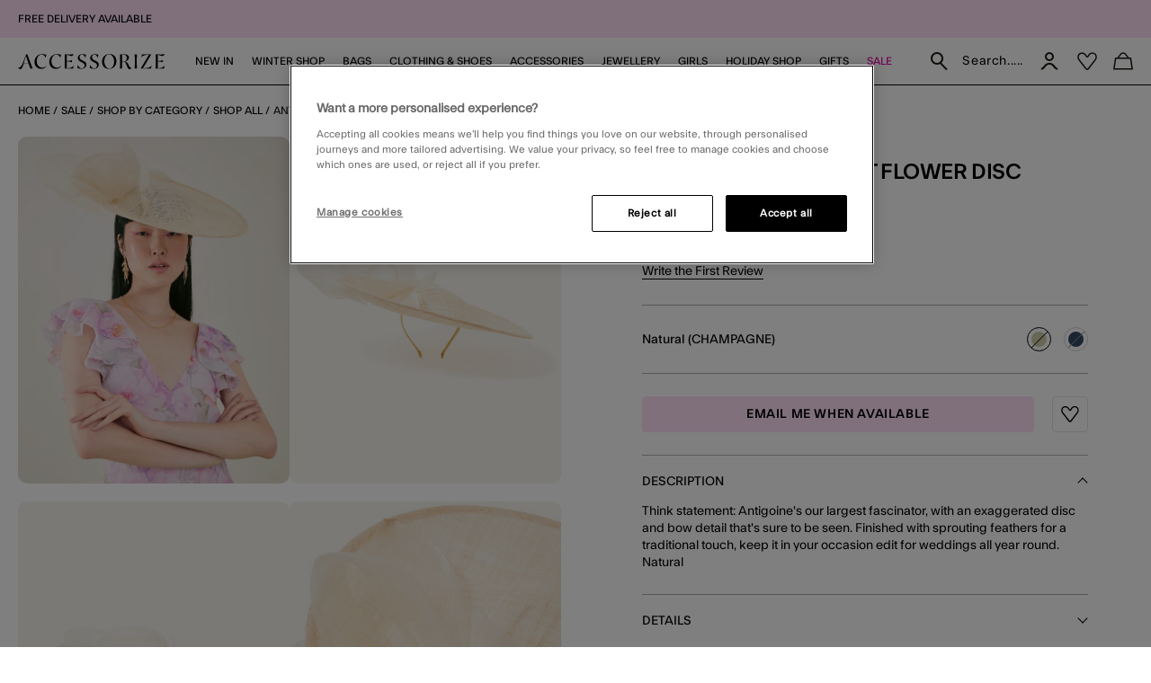

--- FILE ---
content_type: text/html;charset=UTF-8
request_url: https://www.accessorize.com/row/antigoine-statement-flower-disc-fascinator-natural-59108653.html
body_size: 46970
content:




























<!DOCTYPE html>
<html lang="default" xml:lang="default">
<head>


    
    
    


















<script>
    window.STATIC_URL = "/on/demandware.static/Sites-accessorize-global-Site/-/default/v1768537389404/js/";
</script>






<script defer src="/on/demandware.static/Sites-accessorize-global-Site/-/default/v1768537389404/lib/jquery/jquery-3.5.1.min.js"></script>

    <script defer type="text/javascript" src="/on/demandware.static/Sites-accessorize-global-Site/-/default/v1768537389404/js/main.js"></script>



    <script defer="defer" src="https://webservices.data-8.co.uk/Javascript/Loader.ashx?key=UB89-HB6J-QU6H-X4G9&amp;load=EmailValidation"></script>

    <script defer="defer" src="https://cdn.ometria.com/tags/b418f56c67aab32b.js"></script>

    <script defer="defer" src="/on/demandware.static/Sites-accessorize-global-Site/-/default/v1768537389404/js/ometria.js"></script>

    <script defer="defer" src="/on/demandware.static/Sites-accessorize-global-Site/-/default/v1768537389404/js/countdown.min.js"></script>



    









    <script defer type="text/javascript" src="/on/demandware.static/Sites-accessorize-global-Site/-/default/v1768537389404/js/app.js"></script>


<meta charset=UTF-8>

<meta http-equiv="x-ua-compatible" content="ie=edge">

<meta name="viewport" content="width=device-width, initial-scale=1, maximum-scale=5">
<meta name = "format-detection" content = "telephone=no">


    <title>Antigoine Statement Flower Disc Fascinator Natural | Accessories | Accessorize Global</title>

    
        <meta name="description" content="Shop the Antigoine Statement Flower Disc Fascinator Natural from the Accessories collection at Accessorize Global."/>
    
    


    
    
        
            <meta name="robots" content="index, follow">
        
    
        
            <meta property="og:url" content="https://www.accessorize.com/on/demandware.store/Sites-accessorize-global-Site/default/Product-GlobaleShow?geCountry=US&amp;geCurrency=USD&amp;pid=59108653">
        
    



    
        <link
        rel=image_src
        href=https://www.accessorize.com/dw/image/v2/BDLV_PRD/on/demandware.static/-/Sites-accessorize-master-catalog/default/dw04043ac8/images/large/21_59108653_1.jpg?sw=663&amp;sh=848&amp;sm=cut
        >
    
        <meta
        property=og:product:price:amount
        content=35.00
        >
    
        <meta
        property=og:product:price:currency
        content=GBP
        >
    




<link rel="icon" type="image/png" href="/on/demandware.static/Sites-accessorize-global-Site/-/default/dw9ede91dc/images/favicons/favicon-32.png" sizes="32x32"/>
<link rel="icon" type="image/png" href="/on/demandware.static/Sites-accessorize-global-Site/-/default/dwfbf3ee9b/images/favicons/favicon-57.png" sizes="57x57"/>
<link rel="icon" type="image/png" href="/on/demandware.static/Sites-accessorize-global-Site/-/default/dw9f7d7b3e/images/favicons/favicon-76.png" sizes="76x76"/>
<link rel="icon" type="image/png" href="/on/demandware.static/Sites-accessorize-global-Site/-/default/dw7e90a317/images/favicons/favicon-96.png" sizes="96x96"/>
<link rel="icon" type="image/png" href="/on/demandware.static/Sites-accessorize-global-Site/-/default/dw98edaf29/images/favicons/favicon-128.png" sizes="128x128"/>
<link rel="icon" type="image/png" href="/on/demandware.static/Sites-accessorize-global-Site/-/default/dw83e5acee/images/favicons/favicon-228.png" sizes="228x228"/>


<link rel="shortcut icon" sizes="196x196" href="/on/demandware.static/Sites-accessorize-global-Site/-/default/dw1000aa20/images/favicons/favicon-196.png"/>


<link rel="apple-touch-icon" href="/on/demandware.static/Sites-accessorize-global-Site/-/default/dw6fd3bc11/images/favicons/favicon-180.png" sizes="180x180"/>


<meta name="msapplication-TileColor" content="#FFFFFF"/>
<meta name="msapplication-TileImage" content="/on/demandware.static/Sites-accessorize-global-Site/-/default/dwb1385617/images/favicons/favicon-144.png" />


<meta name="msapplication-config" content="/on/demandware.static/Sites-accessorize-global-Site/-/default/v1768537389404/images/favicons/browserconfig.xml"/>




<link rel="preload" href="/on/demandware.static/Sites-accessorize-global-Site/-/default/v1768537389404/fonts/icons/slcicons.woff2?b56764aa206380aa1459182f2cebd678" as="font" type="font/woff2" crossorigin="anonymous">
<link rel="preload" href="/on/demandware.static/Sites-accessorize-global-Site/-/default/dwd30a6e80/fonts/ft-system/regular/FTSystem-BlankRegular.woff" as="font" type="font/woff" crossorigin="anonymous">
<link rel="preload" href="/on/demandware.static/Sites-accessorize-global-Site/-/default/dw9b010fd7/fonts/ft-system/medium/FTSystem-BlankMedium.woff" as="font" type="font/woff" crossorigin="anonymous">
<link rel="preload" href="/on/demandware.static/Sites-accessorize-global-Site/-/default/dw1456bc69/fonts/ft-system/semibold/FTSystem-BlankSemibold.woff" as="font" type="font/woff" crossorigin="anonymous">

<style>
    @font-face {
        font-family: "slcicons";
        src: url("/on/demandware.static/Sites-accessorize-global-Site/-/default/v1768537389404/fonts/icons/slcicons.eot?b56764aa206380aa1459182f2cebd678?#iefix") format("embedded-opentype"),
            url("/on/demandware.static/Sites-accessorize-global-Site/-/default/v1768537389404/fonts/icons/slcicons.woff2?b56764aa206380aa1459182f2cebd678") format("woff2"),
            url("/on/demandware.static/Sites-accessorize-global-Site/-/default/v1768537389404/icons/slcicons.woff?b56764aa206380aa1459182f2cebd678") format("woff"),
            url("/on/demandware.static/Sites-accessorize-global-Site/-/default/v1768537389404/fonts/icons/slcicons.ttf?b56764aa206380aa1459182f2cebd678") format("truetype"),
            url("/on/demandware.static/Sites-accessorize-global-Site/-/default/v1768537389404/fonts/icons/slcicons.svg?b56764aa206380aa1459182f2cebd678#slcicons") format("svg");
        font-display: swap;
    }

    @font-face {
        font-family: "FT System Blank Regular";
        src: url("/on/demandware.static/Sites-accessorize-global-Site/-/default/v1768537389404/fonts/ft-system/FTSystem-BlankRegular.eot");
        src: url("/on/demandware.static/Sites-accessorize-global-Site/-/default/v1768537389404/fonts/ft-system/regular/FTSystem-BlankRegular.eot?#iefix") format("embedded-opentype"),
            url("/on/demandware.static/Sites-accessorize-global-Site/-/default/dwd30a6e80/fonts/ft-system/regular/FTSystem-BlankRegular.woff") format("woff"),
            url("/on/demandware.static/Sites-accessorize-global-Site/-/default/dw09df3047/fonts/ft-system/regular/FTSystem-BlankRegular.woff2") format("woff2"),
            url("/on/demandware.static/Sites-accessorize-global-Site/-/default/dwb4458490/fonts/ft-system/regular/FTSystem-BlankRegular.ttf") format("truetype");
        font-weight: normal;
        font-style: normal;
        font-display: swap;
    }

    @font-face {
        font-family: "FT System Blank Medium";
        src: url("/on/demandware.static/Sites-accessorize-global-Site/-/default/v1768537389404/fonts/ft-system/medium/FTSystem-BlankMedium.eot");
        src: url("/on/demandware.static/Sites-accessorize-global-Site/-/default/v1768537389404/fonts/ft-system/medium/FTSystem-BlankMedium.eot?#iefix") format("embedded-opentype"),
            url("/on/demandware.static/Sites-accessorize-global-Site/-/default/dw9b010fd7/fonts/ft-system/medium/FTSystem-BlankMedium.woff") format("woff"),
            url("/on/demandware.static/Sites-accessorize-global-Site/-/default/dw792e9ff4/fonts/ft-system/medium/FTSystem-BlankMedium.woff2") format("woff2"),
            url("/on/demandware.static/Sites-accessorize-global-Site/-/default/dwfed219c3/fonts/ft-system/medium/FTSystem-BlankMedium.ttf") format("truetype");
        font-weight: normal;
        font-style: normal;
        font-display: swap;
    }

    @font-face {
        font-family: "FT System Blank Semibold";
        src: url("/on/demandware.static/Sites-accessorize-global-Site/-/default/v1768537389404/fonts/ft-system/semibold/FTSystem-BlankSemibold.eot");
        src: url("/on/demandware.static/Sites-accessorize-global-Site/-/default/v1768537389404/fonts/ft-system/semibold/FTSystem-BlankSemibold.eot?#iefix") format("embedded-opentype"),
            url("/on/demandware.static/Sites-accessorize-global-Site/-/default/dw1456bc69/fonts/ft-system/semibold/FTSystem-BlankSemibold.woff") format("woff"),
            url("/on/demandware.static/Sites-accessorize-global-Site/-/default/dw548c1ca5/fonts/ft-system/semibold/FTSystem-BlankSemibold.woff2") format("woff2"),
            url("/on/demandware.static/Sites-accessorize-global-Site/-/default/dwf50ee189/fonts/ft-system/semibold/FTSystem-BlankSemibold.ttf") format("truetype");
        font-weight: normal;
        font-style: normal;
        font-display: swap;
    }

    @font-face {
        font-family: "Ogg Regular";
        src: url("/on/demandware.static/Sites-accessorize-global-Site/-/default/v1768537389404/fonts/Ogg-Regular.eot");
        src: url("/on/demandware.static/Sites-accessorize-global-Site/-/default/v1768537389404/fonts/ogg/regular/Ogg-Regular.eot?#iefix") format("embedded-opentype"),
            url("/on/demandware.static/Sites-accessorize-global-Site/-/default/dw64612ddb/fonts/ogg/regular/Ogg-Regular.woff") format("woff"),
            url("/on/demandware.static/Sites-accessorize-global-Site/-/default/dw4e3d1c96/fonts/ogg/regular/Ogg-Regular.woff2") format("woff2"),
            url("/on/demandware.static/Sites-accessorize-global-Site/-/default/dwb3811932/fonts/ogg/regular/Ogg-Regular.ttf") format("truetype");
        font-weight: normal;
        font-style: normal;
        font-display: swap;
    }

    @font-face {
        font-family: "Ogg Regular Italic";
        src: url("/on/demandware.static/Sites-accessorize-global-Site/-/default/v1768537389404/fonts/Ogg-RegularItalic.eot");
        src: url("/on/demandware.static/Sites-accessorize-global-Site/-/default/v1768537389404/fonts/ogg/italic/Ogg-RegularItalic.eot?#iefix") format("embedded-opentype"),
            url("/on/demandware.static/Sites-accessorize-global-Site/-/default/dwe25df405/fonts/ogg/italic/Ogg-RegularItalic.woff") format("woff"),
            url("/on/demandware.static/Sites-accessorize-global-Site/-/default/dwe8b7616c/fonts/ogg/italic/Ogg-RegularItalic.woff2") format("woff2"),
            url("/on/demandware.static/Sites-accessorize-global-Site/-/default/dw52d4e058/fonts/ogg/italic/Ogg-RegularItalic.ttf") format("truetype");
        font-weight: normal;
        font-style: normal;
        font-display: swap;
    }

    @font-face {
        font-family: "Adobe Handwriting Ernie";
        src: url("/on/demandware.static/Sites-accessorize-global-Site/-/default/dw66f6e395/fonts/adobe-handwriting-ernie/font.eot");
        src: url("/on/demandware.static/Sites-accessorize-global-Site/-/default/v1768537389404/fonts/adobe-handwriting-ernie/font.eot?#iefix") format("embedded-opentype"),
            url("/on/demandware.static/Sites-accessorize-global-Site/-/default/dwcdf94614/fonts/adobe-handwriting-ernie/font.woff") format("woff"),
            url("/on/demandware.static/Sites-accessorize-global-Site/-/default/dweacb6c77/fonts/adobe-handwriting-ernie/font.woff2") format("woff2"),
            url("/on/demandware.static/Sites-accessorize-global-Site/-/default/dwb9e395f9/fonts/adobe-handwriting-ernie/font.ttf") format("truetype");
        font-weight: normal;
        font-style: normal;
        font-display: swap;
    }

</style>



    <link as="style" href="/on/demandware.static/Sites-accessorize-global-Site/-/default/v1768537389404/css/global-styles.css" rel="preload" crossorigin="anonymous" />
    <link rel="stylesheet" href="/on/demandware.static/Sites-accessorize-global-Site/-/default/v1768537389404/css/global-styles.css" crossorigin="anonymous" />



    <link as="style" href="/on/demandware.static/Sites-accessorize-global-Site/-/default/v1768537389404/css/pages/page-product.css" rel="preload" />
    <link rel="stylesheet" href="/on/demandware.static/Sites-accessorize-global-Site/-/default/v1768537389404/css/pages/page-product.css" media="none" onload="if(media!=='all')media='all';" class="js-main-styles"/>



<noscript id="deferred-styles">
    
</noscript>

<noscript>
    
        <link rel="stylesheet" href="/on/demandware.static/Sites-accessorize-global-Site/-/default/v1768537389404/css/pages/page-product.css" />
    
    <link rel="stylesheet" href="/on/demandware.static/Sites-accessorize-global-Site/-/default/v1768537389404/css/noscript-styles.css" />
</noscript>

<script>
    (function () {
        document.documentElement.classList.add('b-js__in');

        var loadDeferredStyles = function() {
            var addStylesNode = document.getElementById('deferred-styles'),
                head = document.getElementsByTagName('head')[0];

            head.insertAdjacentHTML('beforeend', addStylesNode.textContent);
            addStylesNode.parentElement.removeChild(addStylesNode);
        },
        raf = window.requestAnimationFrame || window.mozRequestAnimationFrame || window.webkitRequestAnimationFrame || window.msRequestAnimationFrame;

        if (!raf) {
            window.addEventListener('load', loadDeferredStyles);
            return
        }

        raf(function() {
            window.setTimeout(loadDeferredStyles, 0);
        });
    })();
</script>




    
        <link rel="alternate" hreflang="x-default" href="https://www.accessorize.com/row/antigoine-statement-flower-disc-fascinator-natural-59108653.html" />
    
        <link rel="alternate" hreflang="en-ie" href="https://www.accessorize.com/ie/antigoine-statement-flower-disc-fascinator-natural-59108653.html" />
    
        <link rel="alternate" hreflang="en-gb" href="https://www.accessorize.com/uk/antigoine-statement-flower-disc-fascinator-natural-59108653.html" />
    











<!-- Marketing Cloud Analytics -->
<script type="text/javascript" src="//100002076.collect.igodigital.com/collect.js" defer></script>
<!-- End Marketing Cloud Analytics -->


<style>
:root{--header-height: 140px;--initial-header-height: 140px;--sticky-header-height: 115px;--rec-bg-color: #ff5948;--complete-bg-color: #c5dfff;--line-clamp: 3}@media(max-width: 1024px){:root{--header-height: 73px;--initial-header-height: 73px;--sticky-header-height: 48px}}@media(max-width: 767px){:root{--header-height: 98px;--initial-header-height: 98px;--sticky-header-height: 58px}}.b-header-layout__content{margin:auto;max-width:1920px;padding:0 15px}.b-header-layout__content-wrapper{-webkit-box-align:center;-ms-flex-align:center;align-items:center}@media(min-width: 768px){.b-header-layout__content{padding:0 34px}}@media(min-width: 1025px){.b-header-layout__content{padding:0 36px}}@media(min-width: 1440px){.b-header-layout__content{padding:0 40px}}.b-header-layout__burger{-webkit-box-align:end;-ms-flex-align:end;align-items:flex-end;display:-webkit-box;display:-ms-flexbox;display:flex}@media(min-width: 1025px){.b-header-layout__burger-wrapper{display:none}}@media(min-width: 1025px){.b-header-layout__mobile{display:none}}.b-header-layout__localization{margin-left:auto}@media(min-width: 320px)and (max-width: 767.98px){.b-header-layout__localization{display:none}}.b-header-layout__search{padding-right:0;padding-left:0}.b-header-layout__utility-wrapper{display:-webkit-box;display:-ms-flexbox;display:flex}@media(min-width: 320px)and (max-width: 767.98px){.b-header-layout__utility{display:none}}@media(min-width: 1025px){.b-header-layout__nav{-ms-flex-item-align:end;align-self:flex-end}}.b-header-layout__nav--separated{padding-right:5px;padding-left:5px}@media(min-width: 768px){.b-header-layout__nav--separated{padding-right:10px;padding-left:10px}}@media(min-width: 1025px){.b-header-layout__nav--separated{-webkit-box-flex:0;-ms-flex:0 0 100%;flex:0 0 100%;max-width:100%;-webkit-box-ordinal-group:2;-ms-flex-order:1;order:1}}.b-header-layout__row{display:-webkit-box;display:-ms-flexbox;display:flex;-ms-flex-wrap:wrap;flex-wrap:wrap;margin-left:-5px;margin-right:-5px}@media(min-width: 768px){.b-header-layout__row{margin-right:-10px;margin-left:-10px}}.b-header-layout__col-auto{-webkit-box-flex:0;-ms-flex:0 0 auto;flex:0 0 auto;max-width:100%;padding-right:5px;padding-left:5px}@media(min-width: 768px){.b-header-layout__col-auto{padding-right:10px;padding-left:10px}}.b-header-layout__slot{-ms-flex-wrap:nowrap;flex-wrap:nowrap;padding:10px 0 10px 5px}@media(min-width: 768px){.b-header-layout__slot{min-height:37px;padding-left:10px}}.b-header-layout__slot-wrapper{-webkit-box-flex:0;-ms-flex:0 0 100%;flex:0 0 100%;max-width:100%}@media(min-width: 768px){.b-header-layout__slot-wrapper{-webkit-box-flex:0;-ms-flex:0 0 75%;flex:0 0 75%;max-width:75%;text-align:left}}@media only screen and (min-width: 768px)and (max-width: 1024px)and (orientation: portrait){.b-header-layout__slot-wrapper{max-width:65%}}.b-header-layout__slot-wrapper .b-content__container{margin:auto 0}@media(max-width: 319.98px){.h-hidden__xs{display:none}}@media(max-width: 319.98px){.h-hidden__xs-down{display:none !important}}.h-hidden__xs-up{display:none !important}@media(max-width: 319.98px){.h-visible__xs{display:block}}@media(max-width: 319.98px){.h-visible__xs-down{display:block !important}}.h-visible__xs-up{display:block !important}@media(min-width: 320px)and (max-width: 767.98px){.h-hidden__sm{display:none}}@media(max-width: 767.98px){.h-hidden__sm-down{display:none !important}}@media(min-width: 320px){.h-hidden__sm-up{display:none !important}}@media(min-width: 320px)and (max-width: 767.98px){.h-visible__sm{display:block}}@media(max-width: 767.98px){.h-visible__sm-down{display:block !important}}@media(min-width: 320px){.h-visible__sm-up{display:block !important}}@media(min-width: 768px)and (max-width: 1024.98px){.h-hidden__md{display:none}}@media(max-width: 1024.98px){.h-hidden__md-down{display:none !important}}@media(min-width: 768px){.h-hidden__md-up{display:none !important}}@media(min-width: 768px)and (max-width: 1024.98px){.h-visible__md{display:block}}@media(max-width: 1024.98px){.h-visible__md-down{display:block !important}}@media(min-width: 768px){.h-visible__md-up{display:block !important}}@media(min-width: 1025px)and (max-width: 1439.98px){.h-hidden__lg{display:none}}@media(max-width: 1439.98px){.h-hidden__lg-down{display:none !important}}@media(min-width: 1025px){.h-hidden__lg-up{display:none !important}}@media(min-width: 1025px)and (max-width: 1439.98px){.h-visible__lg{display:block}}@media(max-width: 1439.98px){.h-visible__lg-down{display:block !important}}@media(min-width: 1025px){.h-visible__lg-up{display:block !important}}@media(min-width: 1440px)and (max-width: 1919.98px){.h-hidden__xl{display:none}}@media(max-width: 1919.98px){.h-hidden__xl-down{display:none !important}}@media(min-width: 1440px){.h-hidden__xl-up{display:none !important}}@media(min-width: 1440px)and (max-width: 1919.98px){.h-visible__xl{display:block}}@media(max-width: 1919.98px){.h-visible__xl-down{display:block !important}}@media(min-width: 1440px){.h-visible__xl-up{display:block !important}}@media(min-width: 1920px){.h-hidden__xxl{display:none}}.h-hidden__xxl-down{display:none !important}@media(min-width: 1920px){.h-hidden__xxl-up{display:none !important}}@media(min-width: 1920px){.h-visible__xxl{display:block}}.h-visible__xxl-down{display:block !important}@media(min-width: 1920px){.h-visible__xxl-up{display:block !important}}.h-locked:not(.h-hide-content){position:fixed;top:0;right:0;left:0;height:100vh;width:100vw}.h-hidden,.hidden{display:none !important}.h-visible{display:block !important}.h-disabled{pointer-events:none}.responsive-utilities .is-visible{color:#468847;background-color:#dff0d8}.responsive-utilities .is-hidden{color:#ccc;background-color:#f9f9f9}.b-localization{font-size:12px}.b-nav .b-localization{margin-top:20px}.b-localization__wrap{-webkit-box-align:center;-ms-flex-align:center;align-items:center;display:-webkit-box;display:-ms-flexbox;display:flex}.b-localization__title{display:block;font-family:"FT System Blank Medium";margin-bottom:15px}.b-header__top .b-localization__title,.b-nav .b-localization__title{display:none}.b-localization__code{font-family:"FT System Blank Medium"}.b-localization__symbol{font-family:"FT System Blank Regular"}.b-localization__change{background:none;border:0;border-bottom:1px solid rgba(0,0,0,0);-webkit-box-shadow:none;box-shadow:none;color:#1b1710;cursor:pointer;display:inline;font-family:"FT System Blank Regular";text-decoration:none;border-color:#1b1710;line-height:normal;margin-left:10px;text-transform:none}@media(hover: hover){.b-localization__change:hover{border-color:#adadad}}@media(hover: none){.b-localization__change:active{border-color:#adadad}}.b-localization__change.h-disabled{color:#adadad;cursor:default;border-color:#adadad}.b-header__top .b-localization__change{background:none;border:0;border-bottom:1px solid rgba(0,0,0,0);-webkit-box-shadow:none;box-shadow:none;color:#fff;cursor:pointer;display:inline;font-family:"FT System Blank Regular";text-decoration:none;border-color:#fff}@media(hover: hover){.b-header__top .b-localization__change:hover{border-color:#adadad}}@media(hover: none){.b-header__top .b-localization__change:active{border-color:#adadad}}.b-header__top .b-localization__change.h-disabled{color:#adadad;cursor:default;border-color:#adadad}.globale_popup_wrapper .CustomSwitcherPopup{border:0}.globale_popup_wrapper .CustomSwitcherPopup .glPopupContent{padding:40px 30px}.globale_popup_wrapper .CustomSwitcherPopup .gleContent{margin-bottom:20px;padding:0}.globale_popup_wrapper .CustomSwitcherPopup #gle_selectedCountry{background-color:#fff}.globale_popup_wrapper .glDefaultPopupContainer{background-color:#fff;font-family:"FT System Blank Regular";position:relative}.globale_popup_wrapper .gle_mobile .CustomWelcomePopup{margin:0 auto}.globale_popup_wrapper .gle_mobile .glPopupContent{background:none}.globale_popup_wrapper .glMainContent{margin:0 auto}.globale_popup_wrapper .dropDownRow .caption{display:none}.globale_popup_wrapper .switchertitle.glTitle{color:inherit;font-style:normal;font-weight:normal;font-size:20px;font-family:"FT System Blank Medium";line-height:24px;letter-spacing:.84px;margin-bottom:10px}@media(min-width: 768px)and (max-width: 1024.98px){.globale_popup_wrapper .switchertitle.glTitle{font-size:18px;line-height:22px}}.b-localization__wrap{margin-right:-10px}.b-footer .b-localization__wrap{margin-left:-5px}.b-localization__title{font-size:13px}.b-footer .b-localization__title{font-size:12px;margin-bottom:2px}.b-footer .b-localization{overflow:hidden}@media(min-width: 320px)and (max-width: 767.98px){.b-footer .b-localization{margin-bottom:40px}}.b-nav .b-localization{margin-top:65px}.b-nav .b-localization__wrap{padding:0 15px 17px;margin-right:0;line-height:140%}.b-nav .b-localization__code{font-size:12px;letter-spacing:normal;margin-left:0}.b-nav .b-localization__change{border:none;margin-left:5px}.b-nav .b-localization__change::before{content:attr(aria-label);font-family:"FT System Blank Regular";position:relative;line-height:140%;text-decoration:underline;-webkit-transform:none;transform:none}.b-header__top .b-localization__change{border:none;color:#fff;display:inline-block;height:11px;font-size:11px;scale:.5;margin-bottom:3px;width:12px;text-decoration:none}.b-header__top .b-localization__change::before{color:inherit;display:contents;line-height:14px}.b-footer .b-localization__change::before{display:none}.b-footer .b-localization__change:hover{border-color:#e100a3}.b-localization__change-txt{display:none}.b-footer .b-localization__change-txt{display:inline-block;color:#000}.b-localization__code{font-family:"FT System Blank Regular";font-size:11px;margin-left:5px;letter-spacing:.5px}.b-footer .b-localization__code{font-size:12px}.b-header{position:sticky;left:0;top:0;background:#fff;-webkit-transition:top .25s ease-in-out;transition:top .25s ease-in-out;-webkit-transition-duration:.25s;transition-duration:.25s;width:100%;z-index:40}.b-header.h-sticky,.minicart-is-active .b-header{position:fixed}@media(max-width: 1024.98px){.b-header.h-invisible-header{overflow:hidden;pointer-events:none;-webkit-transform:translateY(-100%);transform:translateY(-100%)}.h-locked .b-header.h-invisible-header{-webkit-transform:none;transform:none}}.b-header_transparent{margin-bottom:calc(var(--sticky-header-height)*-1)}@media(min-width: 768px){.b-header--menu-active{z-index:41}}.b-header__top{color:#000;font-style:normal;font-weight:normal;font-size:8px;font-family:"FT System Blank Regular";line-height:11px;letter-spacing:normal;background:#ffecf5}@media(min-width: 768px){.b-header__top{font-size:9px;line-height:10px}}.b-header__top a{color:inherit}.b-header__store{display:none}@media(min-width: 1025px){.b-header__store{display:-webkit-box;display:-ms-flexbox;display:flex;gap:10px;-webkit-box-align:center;-ms-flex-align:center;align-items:center;margin-left:auto;padding:7px 0 7px 20px;width:-webkit-fit-content;width:-moz-fit-content;width:fit-content;-ms-flex-negative:0;flex-shrink:0;line-height:11px;position:relative}.b-header__store-inner::before{position:absolute;top:0;left:0;content:"";width:2px;height:100%;background:#fff}}.b-header .b-store-selector{text-transform:uppercase;display:-webkit-box;display:-ms-flexbox;display:flex;-webkit-box-align:center;-ms-flex-align:center;align-items:center;-webkit-column-gap:4px;-moz-column-gap:4px;column-gap:4px}.b-header .b-store-selector__icon{width:22px;height:22px;border-radius:50%;background-color:rgba(0,0,0,0);display:-webkit-box;display:-ms-flexbox;display:flex;-webkit-box-pack:center;-ms-flex-pack:center;justify-content:center;-webkit-box-align:center;-ms-flex-align:center;align-items:center;font-size:12px;color:#000;-ms-flex-negative:0;flex-shrink:0;-ms-flex-item-align:start;align-self:flex-start;background-color:#be00ff;font-size:14px}.b-header .b-store-selector__icon::before{color:#000;position:static;-webkit-transform:none;transform:none}.b-header .b-store-selector__icon::before{height:13px}.b-header .b-store-selector__store{line-height:8px}.b-header__store--mobile{padding:5px 20px;border-bottom:1px solid #000;overflow-x:auto}@media(min-width: 1025px){.b-header__store--mobile{display:none}}.b-header__store--mobile-inner{display:-webkit-box;display:-ms-flexbox;display:flex;width:-webkit-max-content;width:-moz-max-content;width:max-content;text-wrap:nowrap}.b-header__store--mobile .b-store-selector{color:#000;font-style:normal;font-weight:normal;font-size:9px;font-family:"FT System Blank Regular";line-height:11px;letter-spacing:normal;-webkit-column-gap:9px;-moz-column-gap:9px;column-gap:9px}.b-header__store--mobile .b-store-selector .m-highlighted{color:#be00ff}.b-header__store--mobile .b-store-selector .m-highlighted.b-link__underlined{border-color:#be00ff}.b-header__logo{height:17px}@media(max-width: 1024.98px){.b-header__logo{max-width:48%;margin-right:auto}}.b-header__logo-white{display:none}.b-header__main{position:relative;padding:7px 0;background-color:#fff;border-bottom:1px solid #000}@media(min-width: 768px){.b-header__main{padding:3px 0}}@media(min-width: 1025px){.b-header__main{padding:0}}.h-locked .b-header__main,.b-homepage__wrapper.h-locked .b-header__main,.b-header--menu-active.b-header_transparent .b-header__main{background:#fff}.h-white-text .b-header__main{border-color:#fff}.h-sticky .b-header__main{border-color:#000}.b-header__skip{position:absolute;top:0;left:0;opacity:0}.b-header__inner{padding:5px 0}.b-header__burger__wrapper{-webkit-box-ordinal-group:0;-ms-flex-order:-1;order:-1}@media(max-width: 1024.98px){.b-header__burger__wrapper{margin-right:10px}}.b-header__main__menu{display:none}.b-header-layout__content{padding:0 20px}.b-header-layout__slot{padding:0 5px}@media(min-width: 768px){.b-header-layout__slot{padding:0 10px}}.b-header-layout__slot-wrapper{padding:7px 0}@media(min-width: 768px){.b-header-layout__slot-wrapper{padding:13px 0;-webkit-box-flex:unset;-ms-flex:unset;flex:unset;max-width:unset;width:0;-webkit-box-flex:1;-ms-flex-positive:1;flex-grow:1}}.b-header__banner{background-color:#5c92e4;color:#000;font-size:15px;text-align:center}.b-homepage__wrapper .b-header_transparent.b-header.h-sticky{background-color:#fff}@media(max-width: 1024.98px){.b-header__burger{-webkit-box-align:center;-ms-flex-align:center;align-items:center;font-size:16px;height:16px;position:relative;width:18px}.b-header__burger .icon-close{display:none}.h-active .b-header__burger{font-size:15px}.h-active .b-header__burger .icon-close{display:inline}.h-active .b-header__burger .icon-hamburger{display:none}}.b-nav{background-color:#fff}@media(min-width: 1025px){.b-nav{-webkit-box-flex:1;-ms-flex-positive:1;flex-grow:1}}@media(min-width: 1025px){.b-header_transparent .b-nav{background-color:rgba(0,0,0,0)}}@media(min-width: 1025px){.b-nav--separated .b-nav__link{padding:10px 0 20px}}.b-nav--separated .b-nav__item:first-of-type{padding-left:0}.b-nav--separated .b-utility__item{padding:14px 10px 5px}@media(min-width: 1025px){.b-nav{position:static}}@media(max-width: 1024.98px){.b-nav{position:fixed;top:0;bottom:0;left:-100%;-webkit-transition:left .25s ease-in-out;transition:left .25s ease-in-out;scrollbar-width:thin;scrollbar-color:#a5a5a5 #fff;background:#fff;max-width:calc(100% - 40px);overflow-y:auto;text-align:left;visibility:visible;width:100vw;z-index:40;background-color:#fff;overflow:visible;padding:0}.b-nav::-webkit-scrollbar{height:4px;width:2px}.b-nav::-webkit-scrollbar-track{background:#fff;border-radius:0}.b-nav::-webkit-scrollbar-thumb{background:#a5a5a5;border-radius:0}.b-nav::-webkit-scrollbar-thumb:window-inactive{background:#a5a5a5}}@media(max-width: 1024.98px)and (min-width: 768px){.b-nav{max-width:375px}}@media(max-width: 1024.98px)and (min-width: 320px){.b-nav{padding:20px 15px}}@media(max-width: 1024.98px)and (min-width: 768px){.b-nav{padding:20px 34px}}@media(max-width: 1024.98px)and (min-width: 1025px){.b-nav{padding:20px 36px}}@media(max-width: 1024.98px)and (min-width: 1440px){.b-nav{padding:20px 40px}}@media(max-width: 1024.98px){.h-active .b-nav{left:0}}@media(max-width: 1024.98px){.b-nav.b-header-layout__col-auto{padding:0}}.b-nav__link{color:inherit;font-style:normal;font-weight:normal;font-size:14px;font-family:"FT System Blank Medium";line-height:1;letter-spacing:normal}@media(min-width: 1025px){.b-nav__link{display:block;padding:20px 0;text-align:center;text-decoration:none;text-transform:uppercase;z-index:11}}@media(max-width: 1024.98px){.b-nav__link{font-family:"FT System Blank Semibold"}}@media(min-width: 1025px){.b-nav__container{-webkit-box-pack:center;-ms-flex-pack:center;justify-content:center;display:-webkit-box;display:-ms-flexbox;display:flex;margin-bottom:0}}@media(min-width: 1025px){.b-nav__item{list-style-type:none;padding:0 10px}.b-nav__item:first-child{margin-left:0}.b-nav__item--image_wrapper{display:none}}.b-customTopSlot-wrapper.h-sticky{padding-top:calc(var(--initial-header-height) - var(--sticky-header-height))}.b-utility{position:static}.b-utility__quantity{display:none}.b-utility__quantity.h-active,.h-active>.b-utility__quantity{display:inline}.b-utility .b-utility__quantity-count{color:#fff;font-style:normal;font-weight:normal;font-size:7px;font-family:"FT System Blank Regular";line-height:16px;letter-spacing:.3px;position:absolute;top:19px;right:5px;background-color:#000;border-radius:50%;height:14px;margin:auto;width:14px}@media(max-width: 1024.98px){.b-utility .b-utility__quantity-count{line-height:14px;right:0}}.b-card .b-utility__quantity-count{color:#8c8b8b;font-family:"FT System Blank Semibold";letter-spacing:normal}@media(min-width: 768px){.b-utility__quantity-text{display:none}}.b-utility__search{background:none;border:none}@media(max-width: 1439.98px){.b-utility__search{margin-left:0 !important}}@media(min-width: 768px){.b-utility__search{min-height:49px;padding-right:0}}@media(max-width: 1024.98px){.b-utility__search{min-height:48px;padding-right:0}}@media(max-width: 767.98px){.b-utility__search{height:auto}}.b-utility__search.b-utility__item{-webkit-box-align:center;-ms-flex-align:center;align-items:center;display:-webkit-box;display:-ms-flexbox;display:flex}@media(max-width: 767.98px){.b-utility__search.b-utility__item{height:auto}}.b-utility__icon{display:block;font-size:20px;height:20px;margin:auto;width:20px}.b-utility__text{display:none}.b-utility__item{position:relative;color:inherit;font-style:normal;font-weight:normal;font-size:11px;font-family:"FT System Blank Regular";line-height:1;letter-spacing:normal;display:block;padding:14px 10px;text-decoration:none;text-align:center;z-index:1}.b-utility__item::before,.b-utility__item::after{position:absolute;top:auto;bottom:0;left:50%;background:#1b1710;content:"";height:1px;-webkit-transform:none;transform:none;width:0}.b-utility__item::after{left:auto;right:50%}@media(hover: hover){.b-utility__item:hover::before,.b-utility__item:hover::after{width:20px}}@media(hover: none){.b-utility__item:active::before,.b-utility__item:active::after{width:20px}}.b-utility__item--active::before,.b-utility__item--active::after,.b-utility__item.h-active::before,.b-utility__item.h-active::after,.h-active>.b-utility__item::before,.h-active>.b-utility__item::after{width:20px}.b-utility__item::before,.b-utility__item::after{display:none}.b-utility__item--search{-webkit-box-align:center;-ms-flex-align:center;align-items:center;display:-webkit-box;display:-ms-flexbox;display:flex}.b-utility__line{color:#000;font-style:normal;font-weight:normal;font-size:14px;font-family:"FT System Blank Regular";line-height:20px;letter-spacing:.6px;margin-left:15px;text-align:left}.h-white-text .b-utility__line{color:#fff}.h-sticky .b-utility__line,.b-header--menu-active.b-header_transparent .b-utility__line{color:#000}@media(min-width: 320px)and (max-width: 767.98px){.b-utility__line{display:none}}@media(max-width: 767.98px){.b-utility__element--user{display:none}}.b-search__banner{min-height:15px}.b-search__description-content{display:-webkit-box;overflow:hidden;text-overflow:ellipsis;position:relative;-webkit-box-orient:vertical;-webkit-line-clamp:var(--line-clamp);display:-webkit-box;overflow:hidden}.b-search__description-content p{all:unset;display:contents}.b-search__description-content.h-long-text{display:block;overflow:visible}.h-read__content .b-search__description-content.h-long-text{display:-webkit-box;overflow:hidden}.b-search__description-content.h-read-hidden{position:absolute;display:block}.b-giftnotesform__wrapper{letter-spacing:normal;margin-top:50px}@media(max-width: 1024.98px){.b-giftnotesform__wrapper{margin:30px 0 20px}}.minicart-is-active{padding-top:var(--main-header-height)}.b-container{position:relative}.b-container::before{position:fixed;top:0;right:0;left:0;background:#fff;content:"";height:100%;width:100%;z-index:40}.b-container::after{position:fixed;top:50%;left:50%;-webkit-animation:spinner 1s infinite linear;animation:spinner 1s infinite linear;border:2px rgba(0,0,0,.5) solid;border-left:2px #1b1710 solid;border-radius:50%;border-top:2px #1b1710 solid;content:"";height:46px;margin:-23px 0 0 -23px;width:46px;z-index:41}@-webkit-keyframes spinner{from{-webkit-transform:rotate(0deg);transform:rotate(0deg)}to{-webkit-transform:rotate(359deg);transform:rotate(359deg)}}@keyframes spinner{from{-webkit-transform:rotate(0deg);transform:rotate(0deg)}to{-webkit-transform:rotate(359deg);transform:rotate(359deg)}}*{margin:0;padding:0;-webkit-box-sizing:border-box;box-sizing:border-box}img{border:0;height:auto;max-width:100%;display:block;margin:0 auto}.b-wrapper{display:-webkit-box;display:-ms-flexbox;display:flex;-webkit-box-orient:vertical;-webkit-box-direction:normal;-ms-flex-direction:column;flex-direction:column;margin:auto;min-height:100%;min-width:320px}.b-panel{position:fixed;top:0;right:-100%;bottom:0;-webkit-transition:right .25s ease-in-out;transition:right .25s ease-in-out;scrollbar-width:thin;scrollbar-color:#a5a5a5 #fff;background:#fff;max-width:calc(100% - 40px);overflow-y:auto;text-align:left;visibility:visible;width:100vw;z-index:40;background-color:#fff}.b-panel::-webkit-scrollbar{height:4px;width:2px}.b-panel::-webkit-scrollbar-track{background:#fff;border-radius:0}.b-panel::-webkit-scrollbar-thumb{background:#a5a5a5;border-radius:0}.b-panel::-webkit-scrollbar-thumb:window-inactive{background:#a5a5a5}@media(min-width: 768px){.b-panel{max-width:375px}}@media(min-width: 320px){.b-panel{padding:20px 15px}}@media(min-width: 768px){.b-panel{padding:20px 34px}}@media(min-width: 1025px){.b-panel{padding:20px 36px}}@media(min-width: 1440px){.b-panel{padding:20px 40px}}.h-active .b-panel{right:0}.b-panel[aria-hidden=true] a[href],.b-panel[aria-hidden=true] button:not([disabled]),.b-panel[aria-hidden=true] [tabindex]:not([disabled]){visibility:hidden}@media(min-width: 768px){.b-panel{padding:40px;max-width:405px}}.b-panel--left{position:fixed;top:0;bottom:0;left:-100%;-webkit-transition:left .25s ease-in-out;transition:left .25s ease-in-out;scrollbar-width:thin;scrollbar-color:#a5a5a5 #fff;background:#fff;max-width:calc(100% - 40px);overflow-y:auto;text-align:left;visibility:visible;width:100vw;z-index:40;background-color:#fff}.b-panel--left::-webkit-scrollbar{height:4px;width:2px}.b-panel--left::-webkit-scrollbar-track{background:#fff;border-radius:0}.b-panel--left::-webkit-scrollbar-thumb{background:#a5a5a5;border-radius:0}.b-panel--left::-webkit-scrollbar-thumb:window-inactive{background:#a5a5a5}@media(min-width: 768px){.b-panel--left{max-width:375px}}@media(min-width: 320px){.b-panel--left{padding:20px 15px}}@media(min-width: 768px){.b-panel--left{padding:20px 34px}}@media(min-width: 1025px){.b-panel--left{padding:20px 36px}}@media(min-width: 1440px){.b-panel--left{padding:20px 40px}}.h-active .b-panel--left{left:0}.b-panel--large{position:fixed;top:0;right:-100%;bottom:0;-webkit-transition:right .25s ease-in-out;transition:right .25s ease-in-out;scrollbar-width:thin;scrollbar-color:#a5a5a5 #fff;background:#fff;max-width:100%;overflow-y:auto;text-align:left;visibility:visible;width:100vw;z-index:40}.b-panel--large::-webkit-scrollbar{height:4px;width:2px}.b-panel--large::-webkit-scrollbar-track{background:#fff;border-radius:0}.b-panel--large::-webkit-scrollbar-thumb{background:#a5a5a5;border-radius:0}.b-panel--large::-webkit-scrollbar-thumb:window-inactive{background:#a5a5a5}@media(min-width: 768px){.b-panel--large{max-width:375px}}@media(min-width: 320px){.b-panel--large{padding:20px 15px}}@media(min-width: 768px){.b-panel--large{padding:20px 34px}}@media(min-width: 1025px){.b-panel--large{padding:20px 36px}}@media(min-width: 1440px){.b-panel--large{padding:20px 40px}}.h-active .b-panel--large{right:0}.b-panel__minicart{--minicart-top-position: var(--main-header-height);--space-to-minicart-buttons: calc(var(--minicart-top-position) + 55px);--minicart-buttons-block-end: calc(var(--space-to-minicart-buttons) + var(--minicart-buttons-height, 40px));overflow-y:hidden;max-width:415px;padding:20px 40px}.b-panel__minicart.is-under-header{--minicart-top-position: var(--header-height)}.b-panel__minicart .b-minitile__list{scrollbar-width:thin;scrollbar-color:#000 #fff;max-height:calc(100vh - var(--minicart-buttons-block-end) - 19px)}.b-panel__minicart .b-minitile__list::-webkit-scrollbar{height:4px;width:2px}.b-panel__minicart .b-minitile__list::-webkit-scrollbar-track{background:#fff;border-radius:0}.b-panel__minicart .b-minitile__list::-webkit-scrollbar-thumb{background:#000;border-radius:0}.b-panel__minicart .b-minitile__list::-webkit-scrollbar-thumb:window-inactive{background:#000}@media(max-width: 1024.98px){.b-panel__minicart .b-minitile__list{max-height:calc(100vh - var(--minicart-buttons-block-end) - 35px - 19px);max-height:calc(100dvh - var(--minicart-buttons-block-end) - 19px)}}@media(min-width: 320px)and (max-width: 767.98px){.b-panel--mobile{position:fixed;top:0;right:-100%;bottom:0;-webkit-transition:right .25s ease-in-out;transition:right .25s ease-in-out;scrollbar-width:thin;scrollbar-color:#a5a5a5 #fff;background:#fff;max-width:calc(100% - 40px);overflow-y:auto;text-align:left;visibility:visible;width:100vw;z-index:40;background-color:#fff}.b-panel--mobile::-webkit-scrollbar{height:4px;width:2px}.b-panel--mobile::-webkit-scrollbar-track{background:#fff;border-radius:0}.b-panel--mobile::-webkit-scrollbar-thumb{background:#a5a5a5;border-radius:0}.b-panel--mobile::-webkit-scrollbar-thumb:window-inactive{background:#a5a5a5}}@media(min-width: 320px)and (max-width: 767.98px)and (min-width: 768px){.b-panel--mobile{max-width:375px}}@media(min-width: 320px)and (max-width: 767.98px)and (min-width: 320px){.b-panel--mobile{padding:20px 15px}}@media(min-width: 320px)and (max-width: 767.98px)and (min-width: 768px){.b-panel--mobile{padding:20px 34px}}@media(min-width: 320px)and (max-width: 767.98px)and (min-width: 1025px){.b-panel--mobile{padding:20px 36px}}@media(min-width: 320px)and (max-width: 767.98px)and (min-width: 1440px){.b-panel--mobile{padding:20px 40px}}@media(min-width: 320px)and (max-width: 767.98px){.h-active .b-panel--mobile{right:0}}@media(min-width: 320px)and (max-width: 767.98px){.b-panel--mobile~.b-overlay{z-index:1}}.b-header-layout__slot-wrapper .swiper-wrapper{display:-webkit-box}.b-header_transparent:not(.h-sticky).b-header--menu-active .b-header__main,.b-header_transparent .b-header__main.b-header--menu-active .b-header__main{background:#fff}.h-locked .b-header_transparent:not(.h-sticky),.h-locked .b-header_transparent .b-header__main{background:#fff}.h-locked .b-header_transparent__main{background:#fff}

</style>

<link rel="canonical" href="https://www.accessorize.com/row/antigoine-statement-flower-disc-fascinator-natural-5910865300.html"/>

<script type="text/javascript">//<!--
/* <![CDATA[ (head-active_data.js) */
var dw = (window.dw || {});
dw.ac = {
    _analytics: null,
    _events: [],
    _category: "",
    _searchData: "",
    _anact: "",
    _anact_nohit_tag: "",
    _analytics_enabled: "true",
    _timeZone: "Europe/London",
    _capture: function(configs) {
        if (Object.prototype.toString.call(configs) === "[object Array]") {
            configs.forEach(captureObject);
            return;
        }
        dw.ac._events.push(configs);
    },
	capture: function() { 
		dw.ac._capture(arguments);
		// send to CQ as well:
		if (window.CQuotient) {
			window.CQuotient.trackEventsFromAC(arguments);
		}
	},
    EV_PRD_SEARCHHIT: "searchhit",
    EV_PRD_DETAIL: "detail",
    EV_PRD_RECOMMENDATION: "recommendation",
    EV_PRD_SETPRODUCT: "setproduct",
    applyContext: function(context) {
        if (typeof context === "object" && context.hasOwnProperty("category")) {
        	dw.ac._category = context.category;
        }
        if (typeof context === "object" && context.hasOwnProperty("searchData")) {
        	dw.ac._searchData = context.searchData;
        }
    },
    setDWAnalytics: function(analytics) {
        dw.ac._analytics = analytics;
    },
    eventsIsEmpty: function() {
        return 0 == dw.ac._events.length;
    }
};
/* ]]> */
// -->
</script>
<script type="text/javascript">//<!--
/* <![CDATA[ (head-cquotient.js) */
var CQuotient = window.CQuotient = {};
CQuotient.clientId = 'bdlv-accessorize-global';
CQuotient.realm = 'BDLV';
CQuotient.siteId = 'accessorize-global';
CQuotient.instanceType = 'prd';
CQuotient.locale = 'default';
CQuotient.fbPixelId = '__UNKNOWN__';
CQuotient.activities = [];
CQuotient.cqcid='';
CQuotient.cquid='';
CQuotient.cqeid='';
CQuotient.cqlid='';
CQuotient.apiHost='api.cquotient.com';
/* Turn this on to test against Staging Einstein */
/* CQuotient.useTest= true; */
CQuotient.useTest = ('true' === 'false');
CQuotient.initFromCookies = function () {
	var ca = document.cookie.split(';');
	for(var i=0;i < ca.length;i++) {
	  var c = ca[i];
	  while (c.charAt(0)==' ') c = c.substring(1,c.length);
	  if (c.indexOf('cqcid=') == 0) {
		CQuotient.cqcid=c.substring('cqcid='.length,c.length);
	  } else if (c.indexOf('cquid=') == 0) {
		  var value = c.substring('cquid='.length,c.length);
		  if (value) {
		  	var split_value = value.split("|", 3);
		  	if (split_value.length > 0) {
			  CQuotient.cquid=split_value[0];
		  	}
		  	if (split_value.length > 1) {
			  CQuotient.cqeid=split_value[1];
		  	}
		  	if (split_value.length > 2) {
			  CQuotient.cqlid=split_value[2];
		  	}
		  }
	  }
	}
}
CQuotient.getCQCookieId = function () {
	if(window.CQuotient.cqcid == '')
		window.CQuotient.initFromCookies();
	return window.CQuotient.cqcid;
};
CQuotient.getCQUserId = function () {
	if(window.CQuotient.cquid == '')
		window.CQuotient.initFromCookies();
	return window.CQuotient.cquid;
};
CQuotient.getCQHashedEmail = function () {
	if(window.CQuotient.cqeid == '')
		window.CQuotient.initFromCookies();
	return window.CQuotient.cqeid;
};
CQuotient.getCQHashedLogin = function () {
	if(window.CQuotient.cqlid == '')
		window.CQuotient.initFromCookies();
	return window.CQuotient.cqlid;
};
CQuotient.trackEventsFromAC = function (/* Object or Array */ events) {
try {
	if (Object.prototype.toString.call(events) === "[object Array]") {
		events.forEach(_trackASingleCQEvent);
	} else {
		CQuotient._trackASingleCQEvent(events);
	}
} catch(err) {}
};
CQuotient._trackASingleCQEvent = function ( /* Object */ event) {
	if (event && event.id) {
		if (event.type === dw.ac.EV_PRD_DETAIL) {
			CQuotient.trackViewProduct( {id:'', alt_id: event.id, type: 'raw_sku'} );
		} // not handling the other dw.ac.* events currently
	}
};
CQuotient.trackViewProduct = function(/* Object */ cqParamData){
	var cq_params = {};
	cq_params.cookieId = CQuotient.getCQCookieId();
	cq_params.userId = CQuotient.getCQUserId();
	cq_params.emailId = CQuotient.getCQHashedEmail();
	cq_params.loginId = CQuotient.getCQHashedLogin();
	cq_params.product = cqParamData.product;
	cq_params.realm = cqParamData.realm;
	cq_params.siteId = cqParamData.siteId;
	cq_params.instanceType = cqParamData.instanceType;
	cq_params.locale = CQuotient.locale;
	
	if(CQuotient.sendActivity) {
		CQuotient.sendActivity(CQuotient.clientId, 'viewProduct', cq_params);
	} else {
		CQuotient.activities.push({activityType: 'viewProduct', parameters: cq_params});
	}
};
/* ]]> */
// -->
</script>




   <script type="application/ld+json" data-component="global/Schema">
        {"@context":"http://schema.org/","@type":"Product","name":"Antigoine Statement Flower Disc Fascinator Natural","description":"Think statement: Antigoine's our largest fascinator, with an exaggerated disc and bow detail that's sure to be seen. Finished with sprouting feathers for a traditional touch, keep it in your occasion edit for weddings all year round.  Natural","mpn":"5910865300","sku":"5910865300","image":["https://www.accessorize.com/dw/image/v2/BDLV_PRD/on/demandware.static/-/Sites-accessorize-master-catalog/default/dw04043ac8/images/large/21_59108653_1.jpg?sw=663&sh=848&sm=cut","https://www.accessorize.com/dw/image/v2/BDLV_PRD/on/demandware.static/-/Sites-accessorize-master-catalog/default/dwc13868ac/images/large/01_59108653_2.jpg?sw=663&sh=848&sm=cut","https://www.accessorize.com/dw/image/v2/BDLV_PRD/on/demandware.static/-/Sites-accessorize-master-catalog/default/dwa33e6593/images/large/03_59108653_3.jpg?sw=663&sh=848&sm=cut","https://www.accessorize.com/dw/image/v2/BDLV_PRD/on/demandware.static/-/Sites-accessorize-master-catalog/default/dw6d3871b6/images/large/04_59108653_4.jpg?sw=663&sh=848&sm=cut"],"offers":{"url":"/row/antigoine-statement-flower-disc-fascinator-natural-5910865300.html","@type":"Offer","priceCurrency":"USD","price":"35.0","availability":"http://schema.org/OutOfStock"},"@id":"5910865300"}
    </script>



   <script type="application/ld+json" data-component="global/Schema">
        {"@context":"https://schema.org","@type":"BreadcrumbList","itemListElement":[{"@type":"ListItem","position":1,"name":"Home","item":"https://www.accessorize.com/row"},{"@type":"ListItem","position":2,"name":"Sale","item":"https://www.accessorize.com/row/sale/"},{"@type":"ListItem","position":3,"name":"Shop By Category","item":"https://www.accessorize.com/row/sale/shop-by-category/"},{"@type":"ListItem","position":4,"name":"Shop All","item":"https://www.accessorize.com/row/sale/shop-all/"},{"@type":"ListItem","position":5,"name":"Antigoine Statement Flower Disc Fascinator Natural","item":"https://www.accessorize.com/row/antigoine-statement-flower-disc-fascinator-natural-59108653.html"}]}
    </script>



    <script type="application/ld+json" data-component="global/Schema">
        {"@context":"https://schema.org","@type":"WebSite","url":"www.accessorize.com","potentialAction":{"@type":"SearchAction","target":"https://www.accessorize.com/row/search?q={search_term_string}","query":"required","query-input":"required name=search_term_string"}}
    </script>

























    


    

<link rel="dns-prefetch" href="//cdn-eu.dynamicyield.com"/>
<link rel="dns-prefetch" href="//st-eu.dynamicyield.com"/>
<link rel="dns-prefetch" href="//rcom-eu.dynamicyield.com"/>
<link rel="preconnect" href="//cdn-eu.dynamicyield.com">
<link rel="preconnect" href="//st-eu.dynamicyield.com">
<link rel="preconnect" href="//rcom-eu.dynamicyield.com">
<script>
// <![CDATA[
window.DY = window.DY || {};
DY.recommendationContext = {
type: "PRODUCT",
lng: "default"
};
if(DY.recommendationContext.type != "OTHER" && DY.recommendationContext.type != "HOMEPAGE") {
var data = '5910865300';
DY.recommendationContext.data = data.split(',');
}
// Dynamic Yield - Cookie consent policy implementation
// See cookieConsentPolicy.isml for more information
if ('localStorage' in window && localStorage !== null) {
DY.userActiveConsent = { accepted: localStorage.getItem('isAcceptedConsentModeDY') === 'true' };
}
// ]]>
</script>
<script  src="//cdn-eu.dynamicyield.com/api/9878183/api_dynamic.js" id="DY_api_dynamic"></script>
<script  src="//cdn-eu.dynamicyield.com/api/9878183/api_static.js" id="DY_api_static"></script>


    












</head>
<body data-component="global/Body"
class="h-body-loading "
>

<a
    href="#maincontent"
    class="b-header__skip js-skip_to_content"
    aria-label="Skip to main content"
>
        Skip to main content
</a>


    
    <span class="om_sitedata" data-storeid="accessorize-global_default" data-currencycode="GBP" data-basketdataurl="/on/demandware.store/Sites-accessorize-global-Site/default/Ometria-Basket"></span>
    
    
        <span class="om_page" data-pagetype="product" data-pid='59108653' data-nsprefix=""></span>
    



<!-- Google Tag Manager (noscript) -->
<noscript><iframe src="https://www.googletagmanager.com/ns.html?id=GTM-PH79M4"
height="0" width="0" style="display:none;visibility:hidden"></iframe></noscript>
<!-- End Google Tag Manager (noscript) -->




<script>
    // Checks whether all required functionalities is loaded
    function isEnvironmentReady() {
        return 'localStorage' in window && localStorage !== null &&
            'OnetrustActiveGroups' in window && OnetrustActiveGroups !== null &&
            'DYO' in window && DYO !== null &&
            'DY' in window && DY !== null;
    }

    // Checks whether oneTrustGroupCodeDY pref. exists in current OnetrustActiveGroups
    function isMatchedGroup() {
        return OnetrustActiveGroups.split(',').filter(el => el.length).includes('C0002');
    }

    // Process with updates active consent and sets item to local storage
    function processDYConsentMode() {
        try {
            const isAcceptedConsentModeDY = isMatchedGroup();

            // Updates DY cookie consent and sets item to local storage
            localStorage.setItem('isAcceptedConsentModeDY', isAcceptedConsentModeDY);
            DYO.ActiveConsent.updateConsentAcceptedStatus(isAcceptedConsentModeDY);
            DY.userActiveConsent = { accepted: isAcceptedConsentModeDY };
        } catch (e) {
            console.error('DY consent mode: ', e.message);
        }
    }

    window.addEventListener('oneTrust_loaded', function() {
        if (isEnvironmentReady()) {
            const storageItem = localStorage.getItem('isAcceptedConsentModeDY');

            // In case if we don't have an item in local storage
            if (storageItem === null) {
                processDYConsentMode();
            }

            if (typeof window.OptanonWrapper === 'undefined') {
                // Global callback function for handle OneTrust banner updates
                window.OptanonWrapper = function () {
                    processDYConsentMode();
                }
            }
        }
    });
</script>


<div id="js-page"
class="b-wrapper h-pdp "
data-action="Product-GlobaleShow"
data-querystring="geCountry=US&amp;geCurrency=USD&amp;pid=59108653"
data-component="global/Analytics"
data-component-gtm-id="GTM-PH79M4"
data-component-is-gtm-enabled="true"
data-component-currency="USD"
>





















<header class="b-header js-header
            b-header_notTransparent
        " data-component="global/StickyHeader">
    <div class="js-cookie-error h-hidden" aria-hidden="true" hidden="hidden">
    <input type="checkbox" class="b-header__error-checkbox h-hidden" id="errorCloseButton">
    <div class="b-header__error b-content">
        <div class="b-header__error-message">
            
    
    <div class="content-asset"><!-- dwMarker="content" dwContentID="3180eadd726e245e7497e4dca6" -->
        
            Please enable cookies in your web browser to improve your shopping experience
        
    </div> <!-- End content-asset -->



        </div>
    </div>
</div>

<noscript>
    <style>.h-loading::before, .h-loading::after { display: none }</style>
    <div class="b-header__error">
        <div class="b-header__error-message">
            
    
    <div class="content-asset"><!-- dwMarker="content" dwContentID="a0d1a5eb16b2e270472b06a2da" -->
        
            javascript disabled
        
    </div> <!-- End content-asset -->



        </div>
    </div>
</noscript>

    
    
    <div class="b-header__content js-header-content">
        <div class="b-header__top js-header-top">
            <div class="b-header-layout__content">
                <div class="b-header-layout__row b-header-layout__slot">
                    <div class="b-header-layout__slot-wrapper">
                        
	 


	



<div class="b-content__block js-content-block"






>

<!-- UK Delivery Header -->
<style type="text/css">
    .b-header__top {
        background-color: #FFE1F9;
        color: #000000;
    }
</style>

<!-- <div class="swiper-container js-content-block carousel-init swiper-container-initialized swiper-container-horizontal"
    data-component="global/Carousel"
    data-component-options='{"autoplay":true,"autoplayDelay":2500,"autoplayDisableOnInteraction":false,"slidesPerView":1,"speed":20}'> -->
    <!-- <div class="swiper-wrapper"> -->

        <!-- <div class="swiper-slide">
            <div class="b-content__container">
                <div class="text-decoration-none">CYBER MONDAY IS HERE: UP TO 50% OFF EVERYTHING
                </div>
            </div>
        </div> -->

        <!-- <div class="swiper-slide"> -->
            <div class="b-content__container">
				<div class="b-content__container">
					<div class="text-decoration-none b-heading__primary-13">FREE DELIVERY AVAILABLE</div>
				</div>
            </div>
        <!-- </div> -->

    <!-- </div> -->
    <!-- <span class="swiper-notification" aria-live="assertive" aria-atomic="true"></span>
</div> -->

</div>

 
	
                    </div>
                    
                        <div class="b-header__store js-store-selector-wrapper h-hidden" hidden="hidden">
                            <div class="b-header__store-inner">
    <div class="b-store-selector">
    <span class="b-store-selector__icon icon icon-selectstore"></span>
    <div class="b-store-selector__message">
        <span class="b-store-selector__label m-highlighted">Your Express Click &amp; Collect Store:</span>
        <button type="button" class="b-store-selector__store b-link__underlined js-store-change js-store-name"></button>
    </div>
</div>

</div>

                        </div>
                    
                </div>
            </div>
        </div>

        
    <div class="b-header__banner">
        
	 


	



<div class="b-content__block js-content-block"






>

<style type="text/css">
	@media (min-width: 1025px){
		.b-nav__link {font-size: 12px;}
	}
</style>

</div>

 
	
    </div>



        <section class="b-header__main js-header-main" data-component="global/LazyLoad">
            <div class="b-header-layout__content">
                <div class="b-header-layout__row b-header-layout__content-wrapper">
                    <div class="b-header__burger__wrapper b-header-layout__burger-wrapper b-header-layout__col-auto js-panel js-burger"
    data-component="global/HamburgerMenu"
    data-component-options='{
        "contentSelector": ".js-panel-hamburger",
        "canToggle":"true"
    }'>
    <div class="b-header__burger js-header-burger b-header-layout__burger js-panel-trigger">
        <span class="icon icon-hamburger" aria-hidden="true"></span>
        <span class="icon icon-close" aria-hidden="true"></span>
        <span class="b-header__burger__bottom"></span>
    </div>
</div>
<div class="b-header__logo b-header-layout__col-auto">
    <a
        href="/row"
        title="Accessorize (return to the homepage)">
        
            
    
    <div class="content-asset"><!-- dwMarker="content" dwContentID="cd5a38a6f0d31cbea9bde03b64" -->
        
            <img class="b-header__logo-black" src="https://www.accessorize.com/on/demandware.static/-/Library-Sites-accessorize-content-global/default/dw95665514/global/logo.svg" alt="Accessorize" width="163" height="17"/>
<img class="b-header__logo-white" src="https://www.accessorize.com/on/demandware.static/-/Library-Sites-accessorize-content-global/default/dwfbb74cc8/global/logo_white.svg" alt="Accessorize" width="163" height="17"/>
        
    </div> <!-- End content-asset -->



        
    </a>
</div>

                    

<div class="b-header-layout__col-auto b-header-layout__nav b-nav js-panel js-panel-hamburger js-nav">
    <nav class="b-nav__wrapper" data-component="global/Navigation" data-component-context="large" body-scroll-lock-ignore="true">
        <ul class="b-nav__container js-nav-container" role="menu"
            data-component="global/HamburgerToggle"
            data-component-context="medium down"
            data-component-scroll-to-element="true"
        >
            
                
                    <li class="b-nav__item js-menu-top-item" role="menuitem" tabindex="-1">
                        <a class="b-nav__link js-menu-item-link js-toggle-trigger "
                            role="button"
                            tabindex="0"
                            href="/row/new-in/"
                            aria-haspopup='true' aria-expanded='false'
                            
                        >
                            
                                <span class="b-nav__item--image_wrapper">
    <img src="/on/demandware.static/-/Sites-accessorize-row-navigation/default/dw43da9d36/January 26/visual_nav_newin.webp" alt="New In" class="b-nav__item--image" loading="lazy" width="40" height="40" />
</span>

                            
                            <span class="">New In</span>
                        </a>
                        
                            <div class="b-flyout js-menu-item-dropdown js-toggle-content b-accordion"
     hidden="hidden"
     aria-label="acc_new_in"
     aria-hidden="true"
     data-component="global/Accordion"
     data-component-expand-first="true"
     data-component-context="medium down"
     data-component-prevent-scroll="false"
>
    <div class="b-content b-content--no-gutters">
        <div class="row">
            <div class="b-flyout__container col-12 col-lg-8 " role="menu">
                
                <div class="row">
                    
                        
                            <div class="b-flyout__item col-lg-3" role="presentation">
                        
                        <div class="b-flyout__section" >
                            <div class="b-accordion__item" data-js-accordion-item=''>
                                
                                    <a class="b-flyout__heading b-accordion__item__title js-flyout-heading"
                                        href="/row/new-in/new-in-by-category/"
                                        role="menuitem"
                                        data-js-accordion-control=""
                                    >
                                        New In By Category
                                    </a>
                                
                                <div class="b-flyout__block d-lg-flex b-accordion__item__content">
                                    
                                        <ul class="b-flyout__subcategories row">
                                            
                                                <li class="b-flyout__subcategory col-12 col-lg-12" role="presentation">
                                                    <a  class="b-flyout__link"
                                                        href="/row/new-in/new-in-womens/shop-all/"
                                                        role="menuitem"

                                                    >
                                                        Shop All
                                                    </a>
                                                </li>
                                            
                                                <li class="b-flyout__subcategory col-12 col-lg-12" role="presentation">
                                                    <a  class="b-flyout__link"
                                                        href="https://www.accessorize.com/row/women/bags/new-in/"
                                                        role="menuitem"

                                                    >
                                                        Bags
                                                    </a>
                                                </li>
                                            
                                                <li class="b-flyout__subcategory col-12 col-lg-12" role="presentation">
                                                    <a  class="b-flyout__link"
                                                        href="https://www.accessorize.com/row/women/jewellery/new-in/"
                                                        role="menuitem"

                                                    >
                                                        Jewellery
                                                    </a>
                                                </li>
                                            
                                                <li class="b-flyout__subcategory col-12 col-lg-12" role="presentation">
                                                    <a  class="b-flyout__link"
                                                        href="https://www.accessorize.com/row/women/accessories/new-in/"
                                                        role="menuitem"

                                                    >
                                                        Accessories
                                                    </a>
                                                </li>
                                            
                                                <li class="b-flyout__subcategory col-12 col-lg-12" role="presentation">
                                                    <a  class="b-flyout__link"
                                                        href="https://www.accessorize.com/row/women/clothing-shoes/new-in/"
                                                        role="menuitem"

                                                    >
                                                        Clothing &amp; Shoes
                                                    </a>
                                                </li>
                                            
                                                <li class="b-flyout__subcategory col-12 col-lg-12" role="presentation">
                                                    <a  class="b-flyout__link"
                                                        href="https://www.accessorize.com/row/girls/new-in/"
                                                        role="menuitem"

                                                    >
                                                        Girls
                                                    </a>
                                                </li>
                                            
                                            
                                        </ul>
                                    
                                </div>
                            </div>
                        </div>

                        
                </div>
                
                
                
                        
                            <div class="b-flyout__item col-lg-3" role="presentation">
                        
                        <div class="b-flyout__section" >
                            <div class="b-accordion__item" data-js-accordion-item=''>
                                
                                    <a class="b-flyout__heading b-accordion__item__title js-flyout-heading"
                                        href="/row/new-in/collections/"
                                        role="menuitem"
                                        data-js-accordion-control=""
                                    >
                                        Collections
                                    </a>
                                
                                <div class="b-flyout__block d-lg-flex b-accordion__item__content">
                                    
                                        <ul class="b-flyout__subcategories row">
                                            
                                                <li class="b-flyout__subcategory col-12 col-lg-12" role="presentation">
                                                    <a  class="b-flyout__link"
                                                        href="/row/new-in/collections/the-valentines-edit/"
                                                        role="menuitem"

                                                    >
                                                        The Valentines Edit
                                                    </a>
                                                </li>
                                            
                                                <li class="b-flyout__subcategory col-12 col-lg-12" role="presentation">
                                                    <a  class="b-flyout__link"
                                                        href="/row/new-in/collections/the-spring-collection/"
                                                        role="menuitem"

                                                    >
                                                        The Spring Collection
                                                    </a>
                                                </li>
                                            
                                                <li class="b-flyout__subcategory col-12 col-lg-12" role="presentation">
                                                    <a  class="b-flyout__link"
                                                        href="https://www.accessorize.com/row/trends/shop-by-trend/wellness-edit/"
                                                        role="menuitem"

                                                    >
                                                        Wellness Edit
                                                    </a>
                                                </li>
                                            
                                            
                                        </ul>
                                    
                                </div>
                            </div>
                        </div>

                        
                </div>
                
                
                
            </div>
        </div>

        

        <div class="b-nav__slot col-12 col-lg-4">
            
	 


	



<div class="b-content__block js-content-block"






>

<!-- Holdiday Shop  Drop Down Nav Content -->
<div class="b-type3 position-relative mb-20">
    <div class="row">
        <div class="col-12">
            <a href="https://www.accessorize.com/row/holiday-shop/holiday-shop-by-category/shop-all/" title="" style="text-decoration: none;">
                <div class="col-12 mb-lg-0 px-0">

                    <picture class="aspect-ratio" style="
							--width-l:440;--height-l:320;
							 --width-m:440;--height-m:320;
							 --width-s:440;--height-s:320;
							 --width-xs:344;--height-xs:247;
							 ">
                        <source data-srcset="https://www.accessorize.com/on/demandware.static/-/Library-Sites-accessorize-content-global/default/dw779ae18d/home/2025/dec/10122025_UK/m_drop_down_nav_440_wintersun.webp"
                            media="(max-width: 767.98px)" />
                        <source data-srcset="https://www.accessorize.com/on/demandware.static/-/Library-Sites-accessorize-content-global/default/dwf283041f/home/2025/dec/10122025_UK/d_drop_down_nav_440_wintersun.webp"
                            media="(max-width: 950px)" />
                        <source data-srcset="https://www.accessorize.com/on/demandware.static/-/Library-Sites-accessorize-content-global/default/dwf283041f/home/2025/dec/10122025_UK/d_drop_down_nav_440_wintersun.webp"
                            media="(max-width: 1024px)" />
                        <source data-srcset="https://www.accessorize.com/on/demandware.static/-/Library-Sites-accessorize-content-global/default/dwf283041f/home/2025/dec/10122025_UK/d_drop_down_nav_440_wintersun.webp" />
                        <img alt="HOLIDAY SHOP" class="w-100 lazy"
                            data-src="https://www.accessorize.com/on/demandware.static/-/Library-Sites-accessorize-content-global/default/dwf283041f/home/2025/dec/10122025_UK/d_drop_down_nav_440_wintersun.webp"
                            src="data:image/svg+xml,%3Csvg xmlns='http://www.w3.org/2000/svg' viewBox='0 0 1920 925'%3E%3C/svg%3E" />
                        <span class="lazy-spinner"></span>
                    </picture>
                </div>

                <div class="b-type3__text  d-flex col-12 col-md-10 offset-md-1
					b-type3__text--center
					b-type3__text--mobile-on-image">
                    <div class="text-center text-uppercase">
                        <div class="b-button d-inline-block text-uppercase text-center">
                            <span class="b-button__quinary h-static-min text-black"> <span>HOLIDAY SHOP

                                </span></span>
                        </div>
                    </div>

                </div>
            </a>
        </div>
    </div>
</div>

</div>

 
	
        </div>
    </div>
</div>

                        
                    </li>
                
                    <li class="b-nav__item js-menu-top-item" role="menuitem" tabindex="-1">
                        <a class="b-nav__link js-menu-item-link js-toggle-trigger "
                            role="button"
                            tabindex="0"
                            href="/row/winter-shop/"
                            aria-haspopup='true' aria-expanded='false'
                            
                        >
                            
                            <span class="">Winter Shop</span>
                        </a>
                        
                            <div class="b-flyout js-menu-item-dropdown js-toggle-content b-accordion"
     hidden="hidden"
     aria-label="acc_winter_shop"
     aria-hidden="true"
     data-component="global/Accordion"
     data-component-expand-first="true"
     data-component-context="medium down"
     data-component-prevent-scroll="false"
>
    <div class="b-content b-content--no-gutters">
        <div class="row">
            <div class="b-flyout__container col-12 col-lg-8 " role="menu">
                
                <div class="row">
                    
                        
                            <div class="b-flyout__item col-lg-3" role="presentation">
                        
                        <div class="b-flyout__section" >
                            <div class="b-accordion__item" data-js-accordion-item=''>
                                
                                    <a class="b-flyout__heading b-accordion__item__title js-flyout-heading"
                                        href="/row/winter-shop/women/"
                                        role="menuitem"
                                        data-js-accordion-control=""
                                    >
                                        Women
                                    </a>
                                
                                <div class="b-flyout__block d-lg-flex b-accordion__item__content">
                                    
                                        <ul class="b-flyout__subcategories row">
                                            
                                                <li class="b-flyout__subcategory col-12 col-lg-12" role="presentation">
                                                    <a  class="b-flyout__link"
                                                        href="/row/winter-shop/women/gloves/"
                                                        role="menuitem"

                                                    >
                                                        Gloves
                                                    </a>
                                                </li>
                                            
                                                <li class="b-flyout__subcategory col-12 col-lg-12" role="presentation">
                                                    <a  class="b-flyout__link"
                                                        href="/row/winter-shop/women/hats/"
                                                        role="menuitem"

                                                    >
                                                        Hats
                                                    </a>
                                                </li>
                                            
                                                <li class="b-flyout__subcategory col-12 col-lg-12" role="presentation">
                                                    <a  class="b-flyout__link"
                                                        href="/row/winter-shop/women/ponchos/"
                                                        role="menuitem"

                                                    >
                                                        Ponchos
                                                    </a>
                                                </li>
                                            
                                                <li class="b-flyout__subcategory col-12 col-lg-12" role="presentation">
                                                    <a  class="b-flyout__link"
                                                        href="/row/winter-shop/women/scarves/"
                                                        role="menuitem"

                                                    >
                                                        Scarves
                                                    </a>
                                                </li>
                                            
                                                <li class="b-flyout__subcategory col-12 col-lg-12" role="presentation">
                                                    <a  class="b-flyout__link"
                                                        href="/row/winter-shop/women/shop-all/"
                                                        role="menuitem"

                                                    >
                                                        Shop All
                                                    </a>
                                                </li>
                                            
                                                <li class="b-flyout__subcategory col-12 col-lg-12" role="presentation">
                                                    <a  class="b-flyout__link"
                                                        href="/row/winter-shop/women/slippers/"
                                                        role="menuitem"

                                                    >
                                                        Slippers
                                                    </a>
                                                </li>
                                            
                                                <li class="b-flyout__subcategory col-12 col-lg-12" role="presentation">
                                                    <a  class="b-flyout__link"
                                                        href="/row/winter-shop/women/socks-tights/"
                                                        role="menuitem"

                                                    >
                                                        Socks &amp; Tights
                                                    </a>
                                                </li>
                                            
                                            
                                        </ul>
                                    
                                </div>
                            </div>
                        </div>

                        
                </div>
                
                
                
                        
                            <div class="b-flyout__item col-lg-3" role="presentation">
                        
                        <div class="b-flyout__section" >
                            <div class="b-accordion__item" data-js-accordion-item=''>
                                
                                    <a class="b-flyout__heading b-accordion__item__title js-flyout-heading"
                                        href="/row/winter-shop/girls/"
                                        role="menuitem"
                                        data-js-accordion-control=""
                                    >
                                        Girls
                                    </a>
                                
                                <div class="b-flyout__block d-lg-flex b-accordion__item__content">
                                    
                                        <ul class="b-flyout__subcategories row">
                                            
                                                <li class="b-flyout__subcategory col-12 col-lg-12" role="presentation">
                                                    <a  class="b-flyout__link"
                                                        href="/row/winter-shop/girls/shop-all/"
                                                        role="menuitem"

                                                    >
                                                        Shop All
                                                    </a>
                                                </li>
                                            
                                            
                                        </ul>
                                    
                                </div>
                            </div>
                        </div>

                        
                </div>
                
                
                
            </div>
        </div>

        

        <div class="b-nav__slot col-12 col-lg-4">
            
	 


	



<div class="b-content__block js-content-block"






>

<!-- Winter shop Drop Down Nav Content -->
<div class="b-type3 position-relative mb-20">
    <div class="row">
        <div class="col-12">
            <a href="https://www.accessorize.com/row/winter-shop/" title=""
                style="text-decoration: none;">
                <div class="col-12 mb-lg-0 px-0">

                    <picture class="aspect-ratio" style="
							--width-l:440;--height-l:320;
							 --width-m:440;--height-m:320;
							 --width-s:440;--height-s:320;
							 --width-xs:344;--height-xs:247;
							 ">
                        <source data-srcset="https://www.accessorize.com/on/demandware.static/-/Library-Sites-accessorize-content-global/default/dw08b5d30f/home/2025/nov/07112025_UK/m_drop_down_nav_320_WinterShop.webp"
                            media="(max-width: 767.98px)" />
                        <source data-srcset="https://www.accessorize.com/on/demandware.static/-/Library-Sites-accessorize-content-global/default/dw23f94492/home/2025/nov/07112025_UK/d_drop_down_nav_440_WinterShop.webp"
                            media="(max-width: 950px)" />
                        <source data-srcset="https://www.accessorize.com/on/demandware.static/-/Library-Sites-accessorize-content-global/default/dw23f94492/home/2025/nov/07112025_UK/d_drop_down_nav_440_WinterShop.webp"
                            media="(max-width: 1024px)" />
                        <source
                            data-srcset="https://www.accessorize.com/on/demandware.static/-/Library-Sites-accessorize-content-global/default/dw23f94492/home/2025/nov/07112025_UK/d_drop_down_nav_440_WinterShop.webp" />
                        <img alt="THE WINTER SHOP" class="w-100 lazy"
                            data-src="https://www.accessorize.com/on/demandware.static/-/Library-Sites-accessorize-content-global/default/dw23f94492/home/2025/nov/07112025_UK/d_drop_down_nav_440_WinterShop.webp"
                            src="data:image/svg+xml,%3Csvg xmlns='http://www.w3.org/2000/svg' viewBox='0 0 1920 925'%3E%3C/svg%3E" />
                        <span class="lazy-spinner"></span>
                    </picture>
                </div>

                <div class="b-type3__text  d-flex col-12 col-md-10 offset-md-1
					b-type3__text--center
					b-type3__text--mobile-on-image">
                    <div class="text-center text-uppercase">
                        <div class="b-button d-inline-block text-uppercase text-center">
                            <span class="b-button__quinary h-static-min text-black"> <span>THE WINTER SHOP</span></span>
                        </div>
                    </div>

                </div>
            </a>
        </div>
    </div>
</div>

</div>

 
	
        </div>
    </div>
</div>

                        
                    </li>
                
                    <li class="b-nav__item js-menu-top-item" role="menuitem" tabindex="-1">
                        <a class="b-nav__link js-menu-item-link js-toggle-trigger "
                            role="button"
                            tabindex="0"
                            href="/row/women/bags/"
                            aria-haspopup='true' aria-expanded='false'
                            
                        >
                            
                                <span class="b-nav__item--image_wrapper">
    <img src="/on/demandware.static/-/Sites-accessorize-row-navigation/default/dwdb3a153a/January 26/visual_nav_bags.webp" alt="Bags" class="b-nav__item--image" loading="lazy" width="40" height="40" />
</span>

                            
                            <span class="">Bags</span>
                        </a>
                        
                            <div class="b-flyout js-menu-item-dropdown js-toggle-content b-accordion"
     hidden="hidden"
     aria-label="acc_women_bags"
     aria-hidden="true"
     data-component="global/Accordion"
     data-component-expand-first="true"
     data-component-context="medium down"
     data-component-prevent-scroll="false"
>
    <div class="b-content b-content--no-gutters">
        <div class="row">
            <div class="b-flyout__container col-12 col-lg-8 " role="menu">
                
                <div class="row">
                    
                        
                            <div class="b-flyout__item col-lg-3" role="presentation">
                        
                        <div class="b-flyout__section" >
                            <div class="b-accordion__item" data-js-accordion-item=''>
                                
                                    <a class="b-flyout__heading b-accordion__item__title js-flyout-heading"
                                        href="/row/women/bags/bags-by-category/"
                                        role="menuitem"
                                        data-js-accordion-control=""
                                    >
                                        Bags By Category
                                    </a>
                                
                                <div class="b-flyout__block d-lg-flex b-accordion__item__content">
                                    
                                        <ul class="b-flyout__subcategories row">
                                            
                                                <li class="b-flyout__subcategory col-12 col-lg-12" role="presentation">
                                                    <a  class="b-flyout__link"
                                                        href="/row/women/bags/shop-all/"
                                                        role="menuitem"

                                                    >
                                                        Shop All
                                                    </a>
                                                </li>
                                            
                                                <li class="b-flyout__subcategory col-12 col-lg-12" role="presentation">
                                                    <a  class="b-flyout__link"
                                                        href="/row/women/bags/new-in/"
                                                        role="menuitem"

                                                    >
                                                        New In
                                                    </a>
                                                </li>
                                            
                                                <li class="b-flyout__subcategory col-12 col-lg-12" role="presentation">
                                                    <a  class="b-flyout__link"
                                                        href="/row/women/bags/crossbody-bags/"
                                                        role="menuitem"

                                                    >
                                                        Crossbody Bags
                                                    </a>
                                                </li>
                                            
                                                <li class="b-flyout__subcategory col-12 col-lg-12" role="presentation">
                                                    <a  class="b-flyout__link"
                                                        href="/row/women/bags/backpacks/"
                                                        role="menuitem"

                                                    >
                                                        Backpacks
                                                    </a>
                                                </li>
                                            
                                                <li class="b-flyout__subcategory col-12 col-lg-12" role="presentation">
                                                    <a  class="b-flyout__link"
                                                        href="/row/women/bags/phone-bags/"
                                                        role="menuitem"

                                                    >
                                                        Phone Bags
                                                    </a>
                                                </li>
                                            
                                                <li class="b-flyout__subcategory col-12 col-lg-12" role="presentation">
                                                    <a  class="b-flyout__link"
                                                        href="/row/women/bags/shoulder-bags/"
                                                        role="menuitem"

                                                    >
                                                        Shoulder Bags
                                                    </a>
                                                </li>
                                            
                                                <li class="b-flyout__subcategory col-12 col-lg-12" role="presentation">
                                                    <a  class="b-flyout__link"
                                                        href="/row/women/bags/totes-shoppers/"
                                                        role="menuitem"

                                                    >
                                                        Totes &amp; Shoppers
                                                    </a>
                                                </li>
                                            
                                                <li class="b-flyout__subcategory col-12 col-lg-12" role="presentation">
                                                    <a  class="b-flyout__link"
                                                        href="/row/women/bags/clutches/"
                                                        role="menuitem"

                                                    >
                                                        Clutches
                                                    </a>
                                                </li>
                                            
                                                <li class="b-flyout__subcategory col-12 col-lg-12" role="presentation">
                                                    <a  class="b-flyout__link"
                                                        href="/row/women/bags/weekend-bags/"
                                                        role="menuitem"

                                                    >
                                                        Travel Bags
                                                    </a>
                                                </li>
                                            
                                                <li class="b-flyout__subcategory col-12 col-lg-12" role="presentation">
                                                    <a  class="b-flyout__link"
                                                        href="/row/women/bags/beach-bags/"
                                                        role="menuitem"

                                                    >
                                                        Beach Bags
                                                    </a>
                                                </li>
                                            
                                                <li class="b-flyout__subcategory col-12 col-lg-12" role="presentation">
                                                    <a  class="b-flyout__link"
                                                        href="/row/women/bags/bag-accessories/"
                                                        role="menuitem"

                                                    >
                                                        Bag Accessories
                                                    </a>
                                                </li>
                                            
                                            
                                        </ul>
                                    
                                </div>
                            </div>
                        </div>

                        
                </div>
                
                
                
                        
                            <div class="b-flyout__item col-lg-3" role="presentation">
                        
                        <div class="b-flyout__section" >
                            <div class="b-accordion__item" data-js-accordion-item=''>
                                
                                    <a class="b-flyout__heading b-accordion__item__title js-flyout-heading"
                                        href="/row/women/bags/collections/"
                                        role="menuitem"
                                        data-js-accordion-control=""
                                    >
                                        Collections
                                    </a>
                                
                                <div class="b-flyout__block d-lg-flex b-accordion__item__content">
                                    
                                        <ul class="b-flyout__subcategories row">
                                            
                                                <li class="b-flyout__subcategory col-12 col-lg-12" role="presentation">
                                                    <a  class="b-flyout__link"
                                                        href="/row/women/bags/work-bags/"
                                                        role="menuitem"

                                                    >
                                                        Work Bags
                                                    </a>
                                                </li>
                                            
                                                <li class="b-flyout__subcategory col-12 col-lg-12" role="presentation">
                                                    <a  class="b-flyout__link"
                                                        href="/row/women/bags/leather-bags/"
                                                        role="menuitem"

                                                    >
                                                        Leather Bags
                                                    </a>
                                                </li>
                                            
                                                <li class="b-flyout__subcategory col-12 col-lg-12" role="presentation">
                                                    <a  class="b-flyout__link"
                                                        href="https://www.accessorize.com/row/trends/shop-by-trend/back-to-school/"
                                                        role="menuitem"

                                                    >
                                                        Back to School
                                                    </a>
                                                </li>
                                            
                                                <li class="b-flyout__subcategory col-12 col-lg-12" role="presentation">
                                                    <a  class="b-flyout__link"
                                                        href="https://www.accessorize.com/row/gifts/shop-party/bags/"
                                                        role="menuitem"

                                                    >
                                                        Party Bags
                                                    </a>
                                                </li>
                                            
                                            
                                        </ul>
                                    
                                </div>
                            </div>
                        </div>

                        
                </div>
                
                
                
                        
                            <div class="b-flyout__item col-lg-3" role="presentation">
                        
                        <div class="b-flyout__section" >
                            <div class="b-accordion__item" data-js-accordion-item=''>
                                
                                    <a class="b-flyout__heading b-accordion__item__title js-flyout-heading"
                                        href="/row/women/bags/trending-now/"
                                        role="menuitem"
                                        data-js-accordion-control=""
                                    >
                                        Trending Now
                                    </a>
                                
                                <div class="b-flyout__block d-lg-flex b-accordion__item__content">
                                    
                                        <ul class="b-flyout__subcategories row">
                                            
                                                <li class="b-flyout__subcategory col-12 col-lg-12" role="presentation">
                                                    <a  class="b-flyout__link"
                                                        href="/row/women/bags/trending-now/bag-charms/"
                                                        role="menuitem"

                                                    >
                                                        Bag Charms
                                                    </a>
                                                </li>
                                            
                                                <li class="b-flyout__subcategory col-12 col-lg-12" role="presentation">
                                                    <a  class="b-flyout__link"
                                                        href="/row/women/bags/trending-now/brown-bags/"
                                                        role="menuitem"

                                                    >
                                                        Brown Bags
                                                    </a>
                                                </li>
                                            
                                            
                                        </ul>
                                    
                                </div>
                            </div>
                        </div>

                        
                </div>
                
                
                
            </div>
        </div>

        

        <div class="b-nav__slot col-12 col-lg-4">
            
	 


	



<div class="b-content__block js-content-block"






>

<!-- Party Drop Down Nav Content -->
<div class="b-type3 position-relative mb-20">
    <div class="row">
        <div class="col-12">
            <a href="https://www.accessorize.com/row/gifts/shop-party/bags/" title=""
                style="text-decoration: none;">
                <div class="col-12 mb-lg-0 px-0">

                    <picture class="aspect-ratio" style="
							--width-l:440;--height-l:320;
							 --width-m:440;--height-m:320;
							 --width-s:440;--height-s:320;
							 --width-xs:344;--height-xs:247;
							 ">
                        <source data-srcset="https://www.accessorize.com/on/demandware.static/-/Library-Sites-accessorize-content-global/default/dw027faf89/home/2025/nov/07112025_UK/m_drop_down_nav_320_PartyBags.webp"
                            media="(max-width: 767.98px)" />
                        <source data-srcset="https://www.accessorize.com/on/demandware.static/-/Library-Sites-accessorize-content-global/default/dw84787418/home/2025/nov/07112025_UK/d_drop_down_nav_440_PartyBags.webp"
                            media="(max-width: 950px)" />
                        <source data-srcset="https://www.accessorize.com/on/demandware.static/-/Library-Sites-accessorize-content-global/default/dw84787418/home/2025/nov/07112025_UK/d_drop_down_nav_440_PartyBags.webp"
                            media="(max-width: 1024px)" />
                        <source
                            data-srcset="https://www.accessorize.com/on/demandware.static/-/Library-Sites-accessorize-content-global/default/dw84787418/home/2025/nov/07112025_UK/d_drop_down_nav_440_PartyBags.webp" />
                        <img alt="PARTY BAGS" class="w-100 lazy"
                            data-src="https://www.accessorize.com/on/demandware.static/-/Library-Sites-accessorize-content-global/default/dw84787418/home/2025/nov/07112025_UK/d_drop_down_nav_440_PartyBags.webp"
                            src="data:image/svg+xml,%3Csvg xmlns='http://www.w3.org/2000/svg' viewBox='0 0 1920 925'%3E%3C/svg%3E" />
                        <span class="lazy-spinner"></span>
                    </picture>
                </div>

                <div class="b-type3__text  d-flex col-12 col-md-10 offset-md-1
					b-type3__text--center
					b-type3__text--mobile-on-image">
                    <div class="text-center text-uppercase">
                        <div class="b-button d-inline-block text-uppercase text-center">
                            <span class="b-button__quinary h-static-min text-black"> <span>PARTY BAGS</span></span>
                        </div>
                    </div>

                </div>
            </a>
        </div>
    </div>
</div>

</div>

 
	
        </div>
    </div>
</div>

                        
                    </li>
                
                    <li class="b-nav__item js-menu-top-item" role="menuitem" tabindex="-1">
                        <a class="b-nav__link js-menu-item-link js-toggle-trigger "
                            role="button"
                            tabindex="0"
                            href="/row/women/clothing-shoes/"
                            aria-haspopup='true' aria-expanded='false'
                            
                        >
                            
                                <span class="b-nav__item--image_wrapper">
    <img src="/on/demandware.static/-/Sites-accessorize-row-navigation/default/dwf214a864/January 26/visual_nav_clothing.webp" alt="Clothing &amp; Shoes" class="b-nav__item--image" loading="lazy" width="40" height="40" />
</span>

                            
                            <span class="">Clothing &amp; Shoes</span>
                        </a>
                        
                            <div class="b-flyout js-menu-item-dropdown js-toggle-content b-accordion"
     hidden="hidden"
     aria-label="acc_women_clothing_shoes"
     aria-hidden="true"
     data-component="global/Accordion"
     data-component-expand-first="true"
     data-component-context="medium down"
     data-component-prevent-scroll="false"
>
    <div class="b-content b-content--no-gutters">
        <div class="row">
            <div class="b-flyout__container col-12 col-lg-8 " role="menu">
                
                <div class="row">
                    
                        
                            <div class="b-flyout__item col-lg-3" role="presentation">
                        
                        <div class="b-flyout__section" >
                            <div class="b-accordion__item" data-js-accordion-item=''>
                                
                                    <a class="b-flyout__heading b-accordion__item__title js-flyout-heading"
                                        href="/row/women/clothing-shoes/clothing-shoes-by-category/"
                                        role="menuitem"
                                        data-js-accordion-control=""
                                    >
                                        Clothing &amp; Shoes By Category
                                    </a>
                                
                                <div class="b-flyout__block d-lg-flex b-accordion__item__content">
                                    
                                        <ul class="b-flyout__subcategories row">
                                            
                                                <li class="b-flyout__subcategory col-12 col-lg-12" role="presentation">
                                                    <a  class="b-flyout__link"
                                                        href="/row/women/clothing-shoes/shop-all/"
                                                        role="menuitem"

                                                    >
                                                        Shop All
                                                    </a>
                                                </li>
                                            
                                                <li class="b-flyout__subcategory col-12 col-lg-12" role="presentation">
                                                    <a  class="b-flyout__link"
                                                        href="/row/women/clothing-shoes/new-in/"
                                                        role="menuitem"

                                                    >
                                                        New In
                                                    </a>
                                                </li>
                                            
                                                <li class="b-flyout__subcategory col-12 col-lg-12" role="presentation">
                                                    <a  class="b-flyout__link"
                                                        href="/row/women/clothing-shoes/dresses/"
                                                        role="menuitem"

                                                    >
                                                        Dresses
                                                    </a>
                                                </li>
                                            
                                                <li class="b-flyout__subcategory col-12 col-lg-12" role="presentation">
                                                    <a  class="b-flyout__link"
                                                        href="/row/women/clothing-shoes/tops/"
                                                        role="menuitem"

                                                    >
                                                        Tops
                                                    </a>
                                                </li>
                                            
                                                <li class="b-flyout__subcategory col-12 col-lg-12" role="presentation">
                                                    <a  class="b-flyout__link"
                                                        href="/row/women/clothing-shoes/shorts-trousers/"
                                                        role="menuitem"

                                                    >
                                                        Trousers, Shorts &amp; Skirts
                                                    </a>
                                                </li>
                                            
                                                <li class="b-flyout__subcategory col-12 col-lg-12" role="presentation">
                                                    <a  class="b-flyout__link"
                                                        href="/row/women/clothing-shoes/jackets/"
                                                        role="menuitem"

                                                    >
                                                        Jackets
                                                    </a>
                                                </li>
                                            
                                                <li class="b-flyout__subcategory col-12 col-lg-12" role="presentation">
                                                    <a  class="b-flyout__link"
                                                        href="/row/women/clothing-shoes/shoes-boots/"
                                                        role="menuitem"

                                                    >
                                                        Shoes &amp; Boots
                                                    </a>
                                                </li>
                                            
                                                <li class="b-flyout__subcategory col-12 col-lg-12" role="presentation">
                                                    <a  class="b-flyout__link"
                                                        href="/row/women/clothing-shoes/nightwear-lingerie/"
                                                        role="menuitem"

                                                    >
                                                        Nightwear &amp; Lingerie
                                                    </a>
                                                </li>
                                            
                                            
                                        </ul>
                                    
                                </div>
                            </div>
                        </div>

                        
                </div>
                
                
                
                        
                            <div class="b-flyout__item col-lg-3" role="presentation">
                        
                        <div class="b-flyout__section" >
                            <div class="b-accordion__item" data-js-accordion-item=''>
                                
                                    <a class="b-flyout__heading b-accordion__item__title js-flyout-heading"
                                        href="/row/clothing-shoes/holiday-shop/"
                                        role="menuitem"
                                        data-js-accordion-control=""
                                    >
                                        Holiday Shop
                                    </a>
                                
                                <div class="b-flyout__block d-lg-flex b-accordion__item__content">
                                    
                                        <ul class="b-flyout__subcategories row">
                                            
                                                <li class="b-flyout__subcategory col-12 col-lg-12" role="presentation">
                                                    <a  class="b-flyout__link"
                                                        href="/row/women/clothing-shoes/kaftans-cover-ups/"
                                                        role="menuitem"

                                                    >
                                                        Kaftans &amp; Cover Ups
                                                    </a>
                                                </li>
                                            
                                                <li class="b-flyout__subcategory col-12 col-lg-12" role="presentation">
                                                    <a  class="b-flyout__link"
                                                        href="/row/women/clothing-shoes/bikinis-swimsuits/"
                                                        role="menuitem"

                                                    >
                                                        Bikinis &amp; Swimsuits
                                                    </a>
                                                </li>
                                            
                                                <li class="b-flyout__subcategory col-12 col-lg-12" role="presentation">
                                                    <a  class="b-flyout__link"
                                                        href="/row/women/clothing-shoes/sandals-flip-flops/"
                                                        role="menuitem"

                                                    >
                                                        Sandals &amp; Flip Flops
                                                    </a>
                                                </li>
                                            
                                                <li class="b-flyout__subcategory col-12 col-lg-12" role="presentation">
                                                    <a  class="b-flyout__link"
                                                        href="/row/women/clothing-shoes/beach-clothing/"
                                                        role="menuitem"

                                                    >
                                                        Beach Clothing
                                                    </a>
                                                </li>
                                            
                                            
                                        </ul>
                                    
                                </div>
                            </div>
                        </div>

                        
                </div>
                
                
                
                        
                            <div class="b-flyout__item col-lg-3" role="presentation">
                        
                        <div class="b-flyout__section" >
                            <div class="b-accordion__item" data-js-accordion-item=''>
                                
                                    <a class="b-flyout__heading b-accordion__item__title js-flyout-heading"
                                        href="/row/women/clothing-shoes/collections/"
                                        role="menuitem"
                                        data-js-accordion-control=""
                                    >
                                        Collections
                                    </a>
                                
                                <div class="b-flyout__block d-lg-flex b-accordion__item__content">
                                    
                                        <ul class="b-flyout__subcategories row">
                                            
                                                <li class="b-flyout__subcategory col-12 col-lg-12" role="presentation">
                                                    <a  class="b-flyout__link"
                                                        href="/row/clothing-shoes/collections/winter-shop/"
                                                        role="menuitem"

                                                    >
                                                        Winter Shop
                                                    </a>
                                                </li>
                                            
                                            
                                        </ul>
                                    
                                </div>
                            </div>
                        </div>

                        
                </div>
                
                
                
            </div>
        </div>

        

        <div class="b-nav__slot col-12 col-lg-4">
            
	 


	



<div class="b-content__block js-content-block"






>

<!-- COSY NIGHTS IN Drop Down Nav Content -->
<div class="b-type3 position-relative mb-20">
    <div class="row">
        <div class="col-12">
            <a href="https://www.accessorize.com/row/christmas/christmas-essentials/cosy-nights-in/" title=""
                style="text-decoration: none;">
                <div class="col-12 mb-lg-0 px-0">

                    <picture class="aspect-ratio" style="
							--width-l:440;--height-l:320;
							 --width-m:440;--height-m:320;
							 --width-s:440;--height-s:320;
							 --width-xs:344;--height-xs:247;
							 ">
                        <source data-srcset="https://www.accessorize.com/on/demandware.static/-/Library-Sites-accessorize-content-global/default/dw1353a806/home/2025/dec/02122025_UK/m_drop_down_nav_320_cosynights.webp"
                            media="(max-width: 767.98px)" />
                        <source data-srcset="https://www.accessorize.com/on/demandware.static/-/Library-Sites-accessorize-content-global/default/dw92eac88e/home/2025/dec/02122025_UK/d_drop_down_nav_440_cosynights.webp"
                            media="(max-width: 950px)" />
                        <source data-srcset="https://www.accessorize.com/on/demandware.static/-/Library-Sites-accessorize-content-global/default/dw92eac88e/home/2025/dec/02122025_UK/d_drop_down_nav_440_cosynights.webp"
                            media="(max-width: 1024px)" />
                        <source
                            data-srcset="https://www.accessorize.com/on/demandware.static/-/Library-Sites-accessorize-content-global/default/dw92eac88e/home/2025/dec/02122025_UK/d_drop_down_nav_440_cosynights.webp" />
                        <img alt="COSY NIGHTS IN" class="w-100 lazy"
                            data-src="https://www.accessorize.com/on/demandware.static/-/Library-Sites-accessorize-content-global/default/dw92eac88e/home/2025/dec/02122025_UK/d_drop_down_nav_440_cosynights.webp"
                            src="data:image/svg+xml,%3Csvg xmlns='http://www.w3.org/2000/svg' viewBox='0 0 1920 925'%3E%3C/svg%3E" />
                        <span class="lazy-spinner"></span>
                    </picture>
                </div>

                <div class="b-type3__text  d-flex col-12 col-md-10 offset-md-1
					b-type3__text--center
					b-type3__text--mobile-on-image">
                    <div class="text-center text-uppercase">
                        <div class="b-button d-inline-block text-uppercase text-center">
                            <span class="b-button__quinary h-static-min text-black"> <span>COSY NIGHTS IN</span></span>
                        </div>
                    </div>

                </div>
            </a>
        </div>
    </div>
</div>

</div>

 
	
        </div>
    </div>
</div>

                        
                    </li>
                
                    <li class="b-nav__item js-menu-top-item" role="menuitem" tabindex="-1">
                        <a class="b-nav__link js-menu-item-link js-toggle-trigger "
                            role="button"
                            tabindex="0"
                            href="/row/women/accessories/"
                            aria-haspopup='true' aria-expanded='false'
                            
                        >
                            
                                <span class="b-nav__item--image_wrapper">
    <img src="/on/demandware.static/-/Sites-accessorize-row-navigation/default/dw91f7cef7/January 26/visual_nav_accessories.webp" alt="Accessories" class="b-nav__item--image" loading="lazy" width="40" height="40" />
</span>

                            
                            <span class="">Accessories</span>
                        </a>
                        
                            <div class="b-flyout js-menu-item-dropdown js-toggle-content b-accordion"
     hidden="hidden"
     aria-label="acc_women_accessories"
     aria-hidden="true"
     data-component="global/Accordion"
     data-component-expand-first="true"
     data-component-context="medium down"
     data-component-prevent-scroll="false"
>
    <div class="b-content b-content--no-gutters">
        <div class="row">
            <div class="b-flyout__container col-12 col-lg-8 " role="menu">
                
                <div class="row">
                    
                        
                            <div class="b-flyout__item col-lg-3" role="presentation">
                        
                        <div class="b-flyout__section" >
                            <div class="b-accordion__item" data-js-accordion-item=''>
                                
                                    <a class="b-flyout__heading b-accordion__item__title js-flyout-heading"
                                        href="/row/women/accessories/accessories-by-category/"
                                        role="menuitem"
                                        data-js-accordion-control=""
                                    >
                                        Accessories By Category
                                    </a>
                                
                                <div class="b-flyout__block d-lg-flex b-accordion__item__content">
                                    
                                        <ul class="b-flyout__subcategories row">
                                            
                                                <li class="b-flyout__subcategory col-12 col-lg-12" role="presentation">
                                                    <a  class="b-flyout__link"
                                                        href="/row/women/accessories/shop-all/"
                                                        role="menuitem"

                                                    >
                                                        Shop All
                                                    </a>
                                                </li>
                                            
                                                <li class="b-flyout__subcategory col-12 col-lg-12" role="presentation">
                                                    <a  class="b-flyout__link"
                                                        href="/row/women/accessories/new-in/"
                                                        role="menuitem"

                                                    >
                                                        New In
                                                    </a>
                                                </li>
                                            
                                                <li class="b-flyout__subcategory col-12 col-lg-12" role="presentation">
                                                    <a  class="b-flyout__link"
                                                        href="/row/women/accessories/scarves/"
                                                        role="menuitem"

                                                    >
                                                        Scarves
                                                    </a>
                                                </li>
                                            
                                                <li class="b-flyout__subcategory col-12 col-lg-12" role="presentation">
                                                    <a  class="b-flyout__link"
                                                        href="/row/women/accessories/hats/"
                                                        role="menuitem"

                                                    >
                                                        Hats
                                                    </a>
                                                </li>
                                            
                                                <li class="b-flyout__subcategory col-12 col-lg-12" role="presentation">
                                                    <a  class="b-flyout__link"
                                                        href="/row/women/accessories/gloves/"
                                                        role="menuitem"

                                                    >
                                                        Gloves
                                                    </a>
                                                </li>
                                            
                                                <li class="b-flyout__subcategory col-12 col-lg-12" role="presentation">
                                                    <a  class="b-flyout__link"
                                                        href="/row/women/accessories/socks-tights/"
                                                        role="menuitem"

                                                    >
                                                        Socks &amp; Tights
                                                    </a>
                                                </li>
                                            
                                                <li class="b-flyout__subcategory col-12 col-lg-12" role="presentation">
                                                    <a  class="b-flyout__link"
                                                        href="/row/women/accessories/umbrellas/"
                                                        role="menuitem"

                                                    >
                                                        Umbrellas
                                                    </a>
                                                </li>
                                            
                                                <li class="b-flyout__subcategory col-12 col-lg-12" role="presentation">
                                                    <a  class="b-flyout__link"
                                                        href="/row/women/accessories/purses-cardholders/"
                                                        role="menuitem"

                                                    >
                                                        Purses &amp; Cardholders
                                                    </a>
                                                </li>
                                            
                                                <li class="b-flyout__subcategory col-12 col-lg-12" role="presentation">
                                                    <a  class="b-flyout__link"
                                                        href="/row/women/accessories/hair-accessories/"
                                                        role="menuitem"

                                                    >
                                                        Hair Accessories
                                                    </a>
                                                </li>
                                            
                                                <li class="b-flyout__subcategory col-12 col-lg-12" role="presentation">
                                                    <a  class="b-flyout__link"
                                                        href="/row/women/accessories/belts/"
                                                        role="menuitem"

                                                    >
                                                        Belts
                                                    </a>
                                                </li>
                                            
                                                <li class="b-flyout__subcategory col-12 col-lg-12" role="presentation">
                                                    <a  class="b-flyout__link"
                                                        href="/row/women/accessories/sunglasses/"
                                                        role="menuitem"

                                                    >
                                                        Sunglasses
                                                    </a>
                                                </li>
                                            
                                                <li class="b-flyout__subcategory col-12 col-lg-12" role="presentation">
                                                    <a  class="b-flyout__link"
                                                        href="/row/women/accessories/fascinators/"
                                                        role="menuitem"

                                                    >
                                                        Fascinators
                                                    </a>
                                                </li>
                                            
                                            
                                        </ul>
                                    
                                </div>
                            </div>
                        </div>

                        
                </div>
                
                
                
                        
                            <div class="b-flyout__item col-lg-3" role="presentation">
                        
                        <div class="b-flyout__section" >
                            <div class="b-accordion__item" data-js-accordion-item=''>
                                
                                    <a class="b-flyout__heading b-accordion__item__title js-flyout-heading"
                                        href="/row/women/accessories/trending-now/"
                                        role="menuitem"
                                        data-js-accordion-control=""
                                    >
                                        Trending Now
                                    </a>
                                
                                <div class="b-flyout__block d-lg-flex b-accordion__item__content">
                                    
                                        <ul class="b-flyout__subcategories row">
                                            
                                                <li class="b-flyout__subcategory col-12 col-lg-12" role="presentation">
                                                    <a  class="b-flyout__link"
                                                        href="https://www.accessorize.com/row/women/bags/trending-now/bag-charms/"
                                                        role="menuitem"

                                                    >
                                                        Bag Charms
                                                    </a>
                                                </li>
                                            
                                            
                                        </ul>
                                    
                                </div>
                            </div>
                        </div>

                        
                </div>
                
                
                
                        
                            <div class="b-flyout__item col-lg-3" role="presentation">
                        
                        <div class="b-flyout__section" >
                            <div class="b-accordion__item" data-js-accordion-item=''>
                                
                                    <a class="b-flyout__heading b-accordion__item__title js-flyout-heading"
                                        href="/row/women/accessories/collections/"
                                        role="menuitem"
                                        data-js-accordion-control=""
                                    >
                                        Collections
                                    </a>
                                
                                <div class="b-flyout__block d-lg-flex b-accordion__item__content">
                                    
                                        <ul class="b-flyout__subcategories row">
                                            
                                                <li class="b-flyout__subcategory col-12 col-lg-12" role="presentation">
                                                    <a  class="b-flyout__link"
                                                        href="https://www.accessorize.com/row/gifts/shop-party/shop-all/"
                                                        role="menuitem"

                                                    >
                                                        Shop Party
                                                    </a>
                                                </li>
                                            
                                            
                                        </ul>
                                    
                                </div>
                            </div>
                        </div>

                        
                </div>
                
                
                
            </div>
        </div>

        

        <div class="b-nav__slot col-12 col-lg-4">
            
	 


	



<div class="b-content__block js-content-block"






>

<!-- Winter shop Drop Down Nav Content -->
<div class="b-type3 position-relative mb-20">
    <div class="row">
        <div class="col-12">
            <a href="https://www.accessorize.com/row/winter-shop/" title=""
                style="text-decoration: none;">
                <div class="col-12 mb-lg-0 px-0">

                    <picture class="aspect-ratio" style="
							--width-l:440;--height-l:320;
							 --width-m:440;--height-m:320;
							 --width-s:440;--height-s:320;
							 --width-xs:344;--height-xs:247;
							 ">
                        <source data-srcset="https://www.accessorize.com/on/demandware.static/-/Library-Sites-accessorize-content-global/default/dw08b5d30f/home/2025/nov/07112025_UK/m_drop_down_nav_320_WinterShop.webp"
                            media="(max-width: 767.98px)" />
                        <source data-srcset="https://www.accessorize.com/on/demandware.static/-/Library-Sites-accessorize-content-global/default/dw23f94492/home/2025/nov/07112025_UK/d_drop_down_nav_440_WinterShop.webp"
                            media="(max-width: 950px)" />
                        <source data-srcset="https://www.accessorize.com/on/demandware.static/-/Library-Sites-accessorize-content-global/default/dw23f94492/home/2025/nov/07112025_UK/d_drop_down_nav_440_WinterShop.webp"
                            media="(max-width: 1024px)" />
                        <source
                            data-srcset="https://www.accessorize.com/on/demandware.static/-/Library-Sites-accessorize-content-global/default/dw23f94492/home/2025/nov/07112025_UK/d_drop_down_nav_440_WinterShop.webp" />
                        <img alt="THE WINTER SHOP" class="w-100 lazy"
                            data-src="https://www.accessorize.com/on/demandware.static/-/Library-Sites-accessorize-content-global/default/dw23f94492/home/2025/nov/07112025_UK/d_drop_down_nav_440_WinterShop.webp"
                            src="data:image/svg+xml,%3Csvg xmlns='http://www.w3.org/2000/svg' viewBox='0 0 1920 925'%3E%3C/svg%3E" />
                        <span class="lazy-spinner"></span>
                    </picture>
                </div>

                <div class="b-type3__text  d-flex col-12 col-md-10 offset-md-1
					b-type3__text--center
					b-type3__text--mobile-on-image">
                    <div class="text-center text-uppercase">
                        <div class="b-button d-inline-block text-uppercase text-center">
                            <span class="b-button__quinary h-static-min text-black"> <span>THE WINTER SHOP</span></span>
                        </div>
                    </div>

                </div>
            </a>
        </div>
    </div>
</div>

</div>

 
	
        </div>
    </div>
</div>

                        
                    </li>
                
                    <li class="b-nav__item js-menu-top-item" role="menuitem" tabindex="-1">
                        <a class="b-nav__link js-menu-item-link js-toggle-trigger "
                            role="button"
                            tabindex="0"
                            href="/row/women/jewellery/"
                            aria-haspopup='true' aria-expanded='false'
                            
                        >
                            
                                <span class="b-nav__item--image_wrapper">
    <img src="/on/demandware.static/-/Sites-accessorize-row-navigation/default/dwb18e595c/January 26/visual_nav_jewellery.webp" alt="Jewellery" class="b-nav__item--image" loading="lazy" width="40" height="40" />
</span>

                            
                            <span class="">Jewellery</span>
                        </a>
                        
                            <div class="b-flyout js-menu-item-dropdown js-toggle-content b-accordion"
     hidden="hidden"
     aria-label="acc_women_jewellery"
     aria-hidden="true"
     data-component="global/Accordion"
     data-component-expand-first="true"
     data-component-context="medium down"
     data-component-prevent-scroll="false"
>
    <div class="b-content b-content--no-gutters">
        <div class="row">
            <div class="b-flyout__container col-12 col-lg-8 " role="menu">
                
                <div class="row">
                    
                        
                            <div class="b-flyout__item col-lg-3" role="presentation">
                        
                        <div class="b-flyout__section" >
                            <div class="b-accordion__item" data-js-accordion-item=''>
                                
                                    <a class="b-flyout__heading b-accordion__item__title js-flyout-heading"
                                        href="/row/women/jewellery/collections/"
                                        role="menuitem"
                                        data-js-accordion-control=""
                                    >
                                        Collections
                                    </a>
                                
                                <div class="b-flyout__block d-lg-flex b-accordion__item__content">
                                    
                                        <ul class="b-flyout__subcategories row">
                                            
                                                <li class="b-flyout__subcategory col-12 col-lg-12" role="presentation">
                                                    <a  class="b-flyout__link"
                                                        href="/row/women/jewellery/shop-all/"
                                                        role="menuitem"

                                                    >
                                                        Shop All
                                                    </a>
                                                </li>
                                            
                                                <li class="b-flyout__subcategory col-12 col-lg-12" role="presentation">
                                                    <a  class="b-flyout__link"
                                                        href="/row/jewellery/collections/jewellery/"
                                                        role="menuitem"

                                                    >
                                                        Jewellery
                                                    </a>
                                                </li>
                                            
                                                <li class="b-flyout__subcategory col-12 col-lg-12" role="presentation">
                                                    <a  class="b-flyout__link"
                                                        href="/row/women/jewellery/new-in/"
                                                        role="menuitem"

                                                    >
                                                        New In
                                                    </a>
                                                </li>
                                            
                                                <li class="b-flyout__subcategory col-12 col-lg-12" role="presentation">
                                                    <a  class="b-flyout__link"
                                                        href="/row/jewellery/collections/gold-plated/"
                                                        role="menuitem"

                                                    >
                                                        Gold Plated
                                                    </a>
                                                </li>
                                            
                                                <li class="b-flyout__subcategory col-12 col-lg-12" role="presentation">
                                                    <a  class="b-flyout__link"
                                                        href="/row/women/jewellery/collections/waterproof-jewellery/"
                                                        role="menuitem"

                                                    >
                                                        Waterproof Jewellery
                                                    </a>
                                                </li>
                                            
                                                <li class="b-flyout__subcategory col-12 col-lg-12" role="presentation">
                                                    <a  class="b-flyout__link"
                                                        href="/row/women/jewellery/collections/sterling-silver/"
                                                        role="menuitem"

                                                    >
                                                        Sterling Silver
                                                    </a>
                                                </li>
                                            
                                                <li class="b-flyout__subcategory col-12 col-lg-12" role="presentation">
                                                    <a  class="b-flyout__link"
                                                        href="/row/women/jewellery/collections/silver-plated/"
                                                        role="menuitem"

                                                    >
                                                        Silver Plated Jewellery
                                                    </a>
                                                </li>
                                            
                                            
                                        </ul>
                                    
                                </div>
                            </div>
                        </div>

                        
                </div>
                
                
                
                        
                            <div class="b-flyout__item col-lg-3" role="presentation">
                        
                        <div class="b-flyout__section" >
                            <div class="b-accordion__item" data-js-accordion-item=''>
                                
                                    <a class="b-flyout__heading b-accordion__item__title js-flyout-heading"
                                        href="/row/women/jewellery/earrings/"
                                        role="menuitem"
                                        data-js-accordion-control=""
                                    >
                                        Earrings
                                    </a>
                                
                                <div class="b-flyout__block d-lg-flex b-accordion__item__content">
                                    
                                        <ul class="b-flyout__subcategories row">
                                            
                                                <li class="b-flyout__subcategory col-12 col-lg-12" role="presentation">
                                                    <a  class="b-flyout__link"
                                                        href="/row/women/jewellery/earrings/shop-all/"
                                                        role="menuitem"

                                                    >
                                                        Shop All
                                                    </a>
                                                </li>
                                            
                                                <li class="b-flyout__subcategory col-12 col-lg-12" role="presentation">
                                                    <a  class="b-flyout__link"
                                                        href="/row/women/jewellery/earrings/stud-earrings/"
                                                        role="menuitem"

                                                    >
                                                        Stud Earrings
                                                    </a>
                                                </li>
                                            
                                                <li class="b-flyout__subcategory col-12 col-lg-12" role="presentation">
                                                    <a  class="b-flyout__link"
                                                        href="/row/women/jewellery/earrings/hoop-earrings/"
                                                        role="menuitem"

                                                    >
                                                        Hoop Earrings
                                                    </a>
                                                </li>
                                            
                                                <li class="b-flyout__subcategory col-12 col-lg-12" role="presentation">
                                                    <a  class="b-flyout__link"
                                                        href="/row/women/jewellery/earrings/drop-earrings/"
                                                        role="menuitem"

                                                    >
                                                        Drop Earrings
                                                    </a>
                                                </li>
                                            
                                                <li class="b-flyout__subcategory col-12 col-lg-12" role="presentation">
                                                    <a  class="b-flyout__link"
                                                        href="/row/women/jewellery/earrings/statement-earrings1/"
                                                        role="menuitem"

                                                    >
                                                        Statement Earrings
                                                    </a>
                                                </li>
                                            
                                                <li class="b-flyout__subcategory col-12 col-lg-12" role="presentation">
                                                    <a  class="b-flyout__link"
                                                        href="/row/women/jewellery/services-offers/jewellery-sets/"
                                                        role="menuitem"

                                                    >
                                                        Jewellery Sets
                                                    </a>
                                                </li>
                                            
                                            
                                        </ul>
                                    
                                </div>
                            </div>
                        </div>

                        
                </div>
                
                
                
                        
                            <div class="b-flyout__item col-lg-3" role="presentation">
                        
                        <div class="b-flyout__section" >
                            <div class="b-accordion__item" data-js-accordion-item=''>
                                
                                    <a class="b-flyout__heading b-accordion__item__title js-flyout-heading"
                                        href="/row/women/jewellery/necklaces/"
                                        role="menuitem"
                                        data-js-accordion-control=""
                                    >
                                        Necklaces
                                    </a>
                                
                                <div class="b-flyout__block d-lg-flex b-accordion__item__content">
                                    
                                        <ul class="b-flyout__subcategories row">
                                            
                                                <li class="b-flyout__subcategory col-12 col-lg-12" role="presentation">
                                                    <a  class="b-flyout__link"
                                                        href="/row/women/jewellery/necklaces/shop-all/"
                                                        role="menuitem"

                                                    >
                                                        Shop All
                                                    </a>
                                                </li>
                                            
                                                <li class="b-flyout__subcategory col-12 col-lg-12" role="presentation">
                                                    <a  class="b-flyout__link"
                                                        href="/row/women/jewellery/necklaces/pendant-necklaces/"
                                                        role="menuitem"

                                                    >
                                                        Pendant Necklaces
                                                    </a>
                                                </li>
                                            
                                                <li class="b-flyout__subcategory col-12 col-lg-12" role="presentation">
                                                    <a  class="b-flyout__link"
                                                        href="/row/women/jewellery/necklaces/long-necklaces1/"
                                                        role="menuitem"

                                                    >
                                                        Long Necklaces
                                                    </a>
                                                </li>
                                            
                                            
                                        </ul>
                                    
                                </div>
                            </div>
                        </div>

                        
                </div>
                
                
                
                        
                            <div class="b-flyout__item col-lg-3" role="presentation">
                        
                        <div class="b-flyout__section" >
                            <div class="b-accordion__item" data-js-accordion-item=''>
                                
                                    <a class="b-flyout__heading b-accordion__item__title js-flyout-heading"
                                        href="/row/women/jewellery/bracelets/"
                                        role="menuitem"
                                        data-js-accordion-control=""
                                    >
                                        Bracelets
                                    </a>
                                
                                <div class="b-flyout__block d-lg-flex b-accordion__item__content">
                                    
                                        <ul class="b-flyout__subcategories row">
                                            
                                                <li class="b-flyout__subcategory col-12 col-lg-12" role="presentation">
                                                    <a  class="b-flyout__link"
                                                        href="/row/women/jewellery/bracelets/shop-all/"
                                                        role="menuitem"

                                                    >
                                                        Shop All
                                                    </a>
                                                </li>
                                            
                                                <li class="b-flyout__subcategory col-12 col-lg-12" role="presentation">
                                                    <a  class="b-flyout__link"
                                                        href="/row/women/jewellery/bracelets/bangles/"
                                                        role="menuitem"

                                                    >
                                                        Bangles
                                                    </a>
                                                </li>
                                            
                                                <li class="b-flyout__subcategory col-12 col-lg-12" role="presentation">
                                                    <a  class="b-flyout__link"
                                                        href="/row/women/jewellery/bracelets/stretch-bracelets/"
                                                        role="menuitem"

                                                    >
                                                        Stretch Bracelets
                                                    </a>
                                                </li>
                                            
                                            
                                        </ul>
                                    
                                </div>
                            </div>
                        </div>

                        
                </div>
                
                
                
                        
                            <div class="b-flyout__item col-lg-3" role="presentation">
                        
                        <div class="b-flyout__section" >
                            <div class="b-accordion__item" data-js-accordion-item=''>
                                
                                    <a class="b-flyout__heading b-accordion__item__title js-flyout-heading"
                                        href="/row/women/jewellery/rings/"
                                        role="menuitem"
                                        data-js-accordion-control=""
                                    >
                                        Rings
                                    </a>
                                
                                <div class="b-flyout__block d-lg-flex b-accordion__item__content">
                                    
                                        <ul class="b-flyout__subcategories row">
                                            
                                                <li class="b-flyout__subcategory col-12 col-lg-12" role="presentation">
                                                    <a  class="b-flyout__link"
                                                        href="/row/women/jewellery/rings/shop-all/"
                                                        role="menuitem"

                                                    >
                                                        Shop All
                                                    </a>
                                                </li>
                                            
                                                <li class="b-flyout__subcategory col-12 col-lg-12" role="presentation">
                                                    <a  class="b-flyout__link"
                                                        href="/row/women/jewellery/rings/stacking-rings/"
                                                        role="menuitem"

                                                    >
                                                        Stacking Rings
                                                    </a>
                                                </li>
                                            
                                                <li class="b-flyout__subcategory col-12 col-lg-12" role="presentation">
                                                    <a  class="b-flyout__link"
                                                        href="/row/women/jewellery/rings/statement-rings/"
                                                        role="menuitem"

                                                    >
                                                        Statement Rings
                                                    </a>
                                                </li>
                                            
                                            
                                        </ul>
                                    
                                </div>
                            </div>
                        </div>

                        
                </div>
                
                
                
                        
                            <div class="b-flyout__item col-lg-3" role="presentation">
                        
                        <div class="b-flyout__section" >
                            <div class="b-accordion__item" data-js-accordion-item=''>
                                
                                    <a class="b-flyout__heading b-accordion__item__title js-flyout-heading"
                                        href="/row/women/jewellery/anklets/"
                                        role="menuitem"
                                        data-js-accordion-control=""
                                    >
                                        Anklets
                                    </a>
                                
                                <div class="b-flyout__block d-lg-flex b-accordion__item__content">
                                    
                                        <ul class="b-flyout__subcategories row">
                                            
                                                <li class="b-flyout__subcategory col-12 col-lg-12" role="presentation">
                                                    <a  class="b-flyout__link"
                                                        href="/row/women/jewellery/anklets/shop-all/"
                                                        role="menuitem"

                                                    >
                                                        Shop All
                                                    </a>
                                                </li>
                                            
                                            
                                        </ul>
                                    
                                </div>
                            </div>
                        </div>

                        
                </div>
                
                
                
                        
                            <div class="b-flyout__item col-lg-3" role="presentation">
                        
                        <div class="b-flyout__section" >
                            <div class="b-accordion__item" data-js-accordion-item=''>
                                
                                    <a class="b-flyout__heading b-accordion__item__title js-flyout-heading"
                                        href="/row/women/jewellery/trending-now/"
                                        role="menuitem"
                                        data-js-accordion-control=""
                                    >
                                        Trending Now
                                    </a>
                                
                                <div class="b-flyout__block d-lg-flex b-accordion__item__content">
                                    
                                        <ul class="b-flyout__subcategories row">
                                            
                                                <li class="b-flyout__subcategory col-12 col-lg-12" role="presentation">
                                                    <a  class="b-flyout__link"
                                                        href="/row/women/jewellery/trending-now/charms/"
                                                        role="menuitem"

                                                    >
                                                        Charms
                                                    </a>
                                                </li>
                                            
                                            
                                        </ul>
                                    
                                </div>
                            </div>
                        </div>

                        
                </div>
                
                
                
                        
                            <div class="b-flyout__item col-lg-3" role="presentation">
                        
                        <div class="b-flyout__section" >
                            <div class="b-accordion__item" data-js-accordion-item=''>
                                
                                    <a class="b-flyout__heading b-accordion__item__title js-flyout-heading"
                                        href="https://www.accessorize.com/row/jewellery/collections/gold-plated/"
                                        role="menuitem"
                                        data-js-accordion-control=""
                                    >
                                        Z by Accessorize
                                    </a>
                                
                                <div class="b-flyout__block d-lg-flex b-accordion__item__content">
                                    
                                        <ul class="b-flyout__subcategories row">
                                            
                                                <li class="b-flyout__subcategory col-12 col-lg-12" role="presentation">
                                                    <a  class="b-flyout__link"
                                                        href="https://www.accessorize.com/row/women/jewellery/collections/z-by-accessorize/"
                                                        role="menuitem"

                                                    >
                                                        Shop All
                                                    </a>
                                                </li>
                                            
                                                <li class="b-flyout__subcategory col-12 col-lg-12" role="presentation">
                                                    <a  class="b-flyout__link"
                                                        href="/row/jewellery/z-by-accessorize/earrings/"
                                                        role="menuitem"

                                                    >
                                                        Earrings
                                                    </a>
                                                </li>
                                            
                                                <li class="b-flyout__subcategory col-12 col-lg-12" role="presentation">
                                                    <a  class="b-flyout__link"
                                                        href="/row/jewellery/z-by-accessorize/necklaces/"
                                                        role="menuitem"

                                                    >
                                                        Necklaces
                                                    </a>
                                                </li>
                                            
                                                <li class="b-flyout__subcategory col-12 col-lg-12" role="presentation">
                                                    <a  class="b-flyout__link"
                                                        href="/row/jewellery/z-by-accessorize/bracelets/"
                                                        role="menuitem"

                                                    >
                                                        Bracelets
                                                    </a>
                                                </li>
                                            
                                                <li class="b-flyout__subcategory col-12 col-lg-12" role="presentation">
                                                    <a  class="b-flyout__link"
                                                        href="/row/jewellery/z-by-accessorize/rings/"
                                                        role="menuitem"

                                                    >
                                                        Rings
                                                    </a>
                                                </li>
                                            
                                            
                                        </ul>
                                    
                                </div>
                            </div>
                        </div>

                        
                </div>
                
                
                
            </div>
        </div>

        

        <div class="b-nav__slot col-12 col-lg-4">
            
	 


	



<div class="b-content__block js-content-block"






>

<!-- JEWELLERY Drop Down Nav Content -->
<div class="b-type3 position-relative mb-20">
    <div class="row">
        <div class="col-12">
            <a href="https://www.accessorize.com/row/gifts/shop-party/jewellery/" title=""
                style="text-decoration: none;">
                <div class="col-12 mb-lg-0 px-0">

                    <picture class="aspect-ratio" style="
							--width-l:440;--height-l:320;
							 --width-m:440;--height-m:320;
							 --width-s:440;--height-s:320;
							 --width-xs:344;--height-xs:247;
							 ">
                        <source data-srcset="https://www.accessorize.com/on/demandware.static/-/Library-Sites-accessorize-content-global/default/dw6c3a43b8/home/2025/dec/02122025_UK/m_drop_down_nav_320_party_jewellery.webp"
                            media="(max-width: 767.98px)" />
                        <source data-srcset="https://www.accessorize.com/on/demandware.static/-/Library-Sites-accessorize-content-global/default/dwa77801e4/home/2025/dec/02122025_UK/d_drop_down_nav_440_party_jewellery.webp"
                            media="(max-width: 950px)" />
                        <source data-srcset="https://www.accessorize.com/on/demandware.static/-/Library-Sites-accessorize-content-global/default/dwa77801e4/home/2025/dec/02122025_UK/d_drop_down_nav_440_party_jewellery.webp"
                            media="(max-width: 1024px)" />
                        <source
                            data-srcset="https://www.accessorize.com/on/demandware.static/-/Library-Sites-accessorize-content-global/default/dwa77801e4/home/2025/dec/02122025_UK/d_drop_down_nav_440_party_jewellery.webp" />
                        <img alt="PARTY JEWELLERY" class="w-100 lazy"
                            data-src="https://www.accessorize.com/on/demandware.static/-/Library-Sites-accessorize-content-global/default/dwa77801e4/home/2025/dec/02122025_UK/d_drop_down_nav_440_party_jewellery.webp"
                            src="data:image/svg+xml,%3Csvg xmlns='http://www.w3.org/2000/svg' viewBox='0 0 1920 925'%3E%3C/svg%3E" />
                        <span class="lazy-spinner"></span>
                    </picture>
                </div>

                <div class="b-type3__text  d-flex col-12 col-md-10 offset-md-1
					b-type3__text--center
					b-type3__text--mobile-on-image">
                    <div class="text-center text-uppercase">
                        <div class="b-button d-inline-block text-uppercase text-center">
                            <span class="b-button__quinary h-static-min text-black"> <span>PARTY JEWELLERY</span></span>
                        </div>
                    </div>

                </div>
            </a>
        </div>
    </div>
</div>

</div>

 
	
        </div>
    </div>
</div>

                        
                    </li>
                
                    <li class="b-nav__item js-menu-top-item" role="menuitem" tabindex="-1">
                        <a class="b-nav__link js-menu-item-link js-toggle-trigger "
                            role="button"
                            tabindex="0"
                            href="/row/girls/"
                            aria-haspopup='true' aria-expanded='false'
                            
                        >
                            
                                <span class="b-nav__item--image_wrapper">
    <img src="/on/demandware.static/-/Sites-accessorize-row-navigation/default/dwdfe6034f/January 26/visual_nav_girls.webp" alt="Girls" class="b-nav__item--image" loading="lazy" width="40" height="40" />
</span>

                            
                            <span class="">Girls</span>
                        </a>
                        
                            <div class="b-flyout js-menu-item-dropdown js-toggle-content b-accordion"
     hidden="hidden"
     aria-label="acc_girls"
     aria-hidden="true"
     data-component="global/Accordion"
     data-component-expand-first="true"
     data-component-context="medium down"
     data-component-prevent-scroll="false"
>
    <div class="b-content b-content--no-gutters">
        <div class="row">
            <div class="b-flyout__container col-12 col-lg-8 " role="menu">
                
                <div class="row">
                    
                        
                            <div class="b-flyout__item col-lg-3" role="presentation">
                        
                        <div class="b-flyout__section" >
                            <div class="b-accordion__item" data-js-accordion-item=''>
                                
                                    <a class="b-flyout__heading b-accordion__item__title js-flyout-heading"
                                        href="/row/girls/girls-by-category/"
                                        role="menuitem"
                                        data-js-accordion-control=""
                                    >
                                        Girls By Category
                                    </a>
                                
                                <div class="b-flyout__block d-lg-flex b-accordion__item__content">
                                    
                                        <ul class="b-flyout__subcategories row">
                                            
                                                <li class="b-flyout__subcategory col-12 col-lg-12" role="presentation">
                                                    <a  class="b-flyout__link"
                                                        href="https://www.accessorize.com/row/girls/"
                                                        role="menuitem"

                                                    >
                                                        Shop All
                                                    </a>
                                                </li>
                                            
                                                <li class="b-flyout__subcategory col-12 col-lg-12" role="presentation">
                                                    <a  class="b-flyout__link"
                                                        href="/row/girls/new-in/"
                                                        role="menuitem"

                                                    >
                                                        New In
                                                    </a>
                                                </li>
                                            
                                                <li class="b-flyout__subcategory col-12 col-lg-12" role="presentation">
                                                    <a  class="b-flyout__link"
                                                        href="/row/girls/bags/"
                                                        role="menuitem"

                                                    >
                                                        Bags
                                                    </a>
                                                </li>
                                            
                                                <li class="b-flyout__subcategory col-12 col-lg-12" role="presentation">
                                                    <a  class="b-flyout__link"
                                                        href="/row/girls/hair-accessories/"
                                                        role="menuitem"

                                                    >
                                                        Girls Hair Accessories
                                                    </a>
                                                </li>
                                            
                                                <li class="b-flyout__subcategory col-12 col-lg-12" role="presentation">
                                                    <a  class="b-flyout__link"
                                                        href="/row/girls/shoes/"
                                                        role="menuitem"

                                                    >
                                                        Girls Shoes
                                                    </a>
                                                </li>
                                            
                                                <li class="b-flyout__subcategory col-12 col-lg-12" role="presentation">
                                                    <a  class="b-flyout__link"
                                                        href="/row/girls/accessories/"
                                                        role="menuitem"

                                                    >
                                                        Girls Accessories
                                                    </a>
                                                </li>
                                            
                                                <li class="b-flyout__subcategory col-12 col-lg-12" role="presentation">
                                                    <a  class="b-flyout__link"
                                                        href="/row/girls/jewellery/"
                                                        role="menuitem"

                                                    >
                                                        Girls jewellery
                                                    </a>
                                                </li>
                                            
                                                <li class="b-flyout__subcategory col-12 col-lg-12" role="presentation">
                                                    <a  class="b-flyout__link"
                                                        href="/row/girls/stationery/"
                                                        role="menuitem"

                                                    >
                                                        Stationery
                                                    </a>
                                                </li>
                                            
                                                <li class="b-flyout__subcategory col-12 col-lg-12" role="presentation">
                                                    <a  class="b-flyout__link"
                                                        href="/row/girls/girls-by-category/girls-beachwear/"
                                                        role="menuitem"

                                                    >
                                                        Girls Beachwear
                                                    </a>
                                                </li>
                                            
                                                <li class="b-flyout__subcategory col-12 col-lg-12" role="presentation">
                                                    <a  class="b-flyout__link"
                                                        href="/row/girls/girls-by-category/clothing-shoes/"
                                                        role="menuitem"

                                                    >
                                                        Clothing &amp; Shoes
                                                    </a>
                                                </li>
                                            
                                            
                                        </ul>
                                    
                                </div>
                            </div>
                        </div>

                        
                </div>
                
                
                
                        
                            <div class="b-flyout__item col-lg-3" role="presentation">
                        
                        <div class="b-flyout__section" >
                            <div class="b-accordion__item" data-js-accordion-item=''>
                                
                                    <a class="b-flyout__heading b-accordion__item__title js-flyout-heading"
                                        href="/row/girls/collections/"
                                        role="menuitem"
                                        data-js-accordion-control=""
                                    >
                                        Collections
                                    </a>
                                
                                <div class="b-flyout__block d-lg-flex b-accordion__item__content">
                                    
                                        <ul class="b-flyout__subcategories row">
                                            
                                                <li class="b-flyout__subcategory col-12 col-lg-12" role="presentation">
                                                    <a  class="b-flyout__link"
                                                        href="/row/girls/collections/holiday-shop/"
                                                        role="menuitem"

                                                    >
                                                        Girls Holiday Shop
                                                    </a>
                                                </li>
                                            
                                                <li class="b-flyout__subcategory col-12 col-lg-12" role="presentation">
                                                    <a  class="b-flyout__link"
                                                        href="/row/girls/collections/winter-shop-2/"
                                                        role="menuitem"

                                                    >
                                                        Girls Winter Shop
                                                    </a>
                                                </li>
                                            
                                            
                                        </ul>
                                    
                                </div>
                            </div>
                        </div>

                        
                </div>
                
                
                
                        
                            <div class="b-flyout__item col-lg-3" role="presentation">
                        
                        <div class="b-flyout__section" >
                            <div class="b-accordion__item" data-js-accordion-item=''>
                                
                                    <a class="b-flyout__heading b-accordion__item__title js-flyout-heading"
                                        href="/row/girls/trending-now/"
                                        role="menuitem"
                                        data-js-accordion-control=""
                                    >
                                        Trending Now
                                    </a>
                                
                                <div class="b-flyout__block d-lg-flex b-accordion__item__content">
                                    
                                        <ul class="b-flyout__subcategories row">
                                            
                                                <li class="b-flyout__subcategory col-12 col-lg-12" role="presentation">
                                                    <a  class="b-flyout__link"
                                                        href="/row/girls/trending-now/rainbow-edit/"
                                                        role="menuitem"

                                                    >
                                                        The Rainbow Edit
                                                    </a>
                                                </li>
                                            
                                                <li class="b-flyout__subcategory col-12 col-lg-12" role="presentation">
                                                    <a  class="b-flyout__link"
                                                        href="/row/girls/trending-now/unicorn-edit/"
                                                        role="menuitem"

                                                    >
                                                        The Unicorn Edit
                                                    </a>
                                                </li>
                                            
                                            
                                        </ul>
                                    
                                </div>
                            </div>
                        </div>

                        
                </div>
                
                
                
            </div>
        </div>

        

        <div class="b-nav__slot col-12 col-lg-4">
            
	 


	



<div class="b-content__block js-content-block"






>

<!-- GIFTS FOR GIRLS Drop Down Nav Content -->
<div class="b-type3 position-relative mb-20">
    <div class="row">
        <div class="col-12">
            <a href="https://www.accessorize.com/row/gifts/gifts-by-category/for-girls/" title=""
                style="text-decoration: none;">
                <div class="col-12 mb-lg-0 px-0">

                    <picture class="aspect-ratio" style="
							--width-l:440;--height-l:320;
							 --width-m:440;--height-m:320;
							 --width-s:440;--height-s:320;
							 --width-xs:344;--height-xs:247;
							 ">
                        <source data-srcset="https://www.accessorize.com/on/demandware.static/-/Library-Sites-accessorize-content-global/default/dw3cd09579/home/2025/dec/02122025_UK/m_drop_down_nav_320_girlswear.webp"
                            media="(max-width: 767.98px)" />
                        <source data-srcset="https://www.accessorize.com/on/demandware.static/-/Library-Sites-accessorize-content-global/default/dw6ca887b1/home/2025/dec/02122025_UK/d_drop_down_nav_440_girlswear.webp"
                            media="(max-width: 950px)" />
                        <source data-srcset="https://www.accessorize.com/on/demandware.static/-/Library-Sites-accessorize-content-global/default/dw6ca887b1/home/2025/dec/02122025_UK/d_drop_down_nav_440_girlswear.webp"
                            media="(max-width: 1024px)" />
                        <source
                            data-srcset="https://www.accessorize.com/on/demandware.static/-/Library-Sites-accessorize-content-global/default/dw6ca887b1/home/2025/dec/02122025_UK/d_drop_down_nav_440_girlswear.webp" />
                        <img alt="GIFTS FOR GIRLS " class="w-100 lazy"
                            data-src="https://www.accessorize.com/on/demandware.static/-/Library-Sites-accessorize-content-global/default/dw6ca887b1/home/2025/dec/02122025_UK/d_drop_down_nav_440_girlswear.webp"
                            src="data:image/svg+xml,%3Csvg xmlns='http://www.w3.org/2000/svg' viewBox='0 0 1920 925'%3E%3C/svg%3E" />
                        <span class="lazy-spinner"></span>
                    </picture>
                </div>

                <div class="b-type3__text  d-flex col-12 col-md-10 offset-md-1
					b-type3__text--center
					b-type3__text--mobile-on-image">
                    <div class="text-center text-uppercase">
                        <div class="b-button d-inline-block text-uppercase text-center">
                            <span class="b-button__quinary h-static-min text-black"> <span>GIFTS FOR GIRLS </span></span>
                        </div>
                    </div>

                </div>
            </a>
        </div>
    </div>
</div>

</div>

 
	
        </div>
    </div>
</div>

                        
                    </li>
                
                    <li class="b-nav__item js-menu-top-item" role="menuitem" tabindex="-1">
                        <a class="b-nav__link js-menu-item-link js-toggle-trigger "
                            role="button"
                            tabindex="0"
                            href="/row/holiday-shop/"
                            aria-haspopup='true' aria-expanded='false'
                            
                        >
                            
                                <span class="b-nav__item--image_wrapper">
    <img src="/on/demandware.static/-/Sites-accessorize-row-navigation/default/dw527f9c63/January 26/visual_nav_holidayshop.webp" alt="Holiday Shop" class="b-nav__item--image" loading="lazy" width="40" height="40" />
</span>

                            
                            <span class="js-menu-item-link-trigger">Holiday Shop</span>
                        </a>
                        
                            <div class="b-flyout js-menu-item-dropdown js-toggle-content b-accordion"
     hidden="hidden"
     aria-label="acc_holiday_shop"
     aria-hidden="true"
     data-component="global/Accordion"
     data-component-expand-first="true"
     data-component-context="medium down"
     data-component-prevent-scroll="false"
>
    <div class="b-content b-content--no-gutters">
        <div class="row">
            <div class="b-flyout__container col-12 col-lg-8 " role="menu">
                
                <div class="row">
                    
                        
                            <div class="b-flyout__item col-lg-3" role="presentation">
                        
                        <div class="b-flyout__section" >
                            <div class="b-accordion__item" data-js-accordion-item=''>
                                
                                    <a class="b-flyout__heading b-accordion__item__title js-flyout-heading"
                                        href="/row/holiday-shop/shop-by-product/"
                                        role="menuitem"
                                        data-js-accordion-control=""
                                    >
                                        Holiday Shop By Category
                                    </a>
                                
                                <div class="b-flyout__block d-lg-flex b-accordion__item__content">
                                    
                                        <ul class="b-flyout__subcategories row">
                                            
                                                <li class="b-flyout__subcategory col-12 col-lg-12" role="presentation">
                                                    <a  class="b-flyout__link"
                                                        href="https://www.accessorize.com/row/holiday-shop/"
                                                        role="menuitem"

                                                    >
                                                        Shop all
                                                    </a>
                                                </li>
                                            
                                                <li class="b-flyout__subcategory col-12 col-lg-12" role="presentation">
                                                    <a  class="b-flyout__link"
                                                        href="https://www.accessorize.com/row/handbags-purses/shop-by-product/beach-bags/"
                                                        role="menuitem"

                                                    >
                                                        Beach bags
                                                    </a>
                                                </li>
                                            
                                                <li class="b-flyout__subcategory col-12 col-lg-12" role="presentation">
                                                    <a  class="b-flyout__link"
                                                        href="https://www.accessorize.com/row/accessories/shop-by-product/hats/summer-hats/"
                                                        role="menuitem"

                                                    >
                                                        Summer hats
                                                    </a>
                                                </li>
                                            
                                                <li class="b-flyout__subcategory col-12 col-lg-12" role="presentation">
                                                    <a  class="b-flyout__link"
                                                        href="https://www.accessorize.com/row/womens-clothing/shop-by-product/summer-shop/beach-kaftans--cover-ups-sarongs/"
                                                        role="menuitem"

                                                    >
                                                        Kaftans &amp; Cover Ups
                                                    </a>
                                                </li>
                                            
                                                <li class="b-flyout__subcategory col-12 col-lg-12" role="presentation">
                                                    <a  class="b-flyout__link"
                                                        href="https://www.accessorize.com/row/shoes/shop-by-product/sandals-flip-flops/"
                                                        role="menuitem"

                                                    >
                                                        Sandals &amp; Flip Flops
                                                    </a>
                                                </li>
                                            
                                                <li class="b-flyout__subcategory col-12 col-lg-12" role="presentation">
                                                    <a  class="b-flyout__link"
                                                        href="https://www.accessorize.com/row/accessories/shop-by-product/sunglasses/"
                                                        role="menuitem"

                                                    >
                                                        Sunglasses
                                                    </a>
                                                </li>
                                            
                                                <li class="b-flyout__subcategory col-12 col-lg-12" role="presentation">
                                                    <a  class="b-flyout__link"
                                                        href="https://www.accessorize.com/row/womens-clothing/shop-by-product/summer-shop/bikinis/"
                                                        role="menuitem"

                                                    >
                                                        Bikinis
                                                    </a>
                                                </li>
                                            
                                                <li class="b-flyout__subcategory col-12 col-lg-12" role="presentation">
                                                    <a  class="b-flyout__link"
                                                        href="https://www.accessorize.com/row/womens-clothing/shop-by-product/summer-shop/swimsuits/"
                                                        role="menuitem"

                                                    >
                                                        Swimsuits
                                                    </a>
                                                </li>
                                            
                                                <li class="b-flyout__subcategory col-12 col-lg-12" role="presentation">
                                                    <a  class="b-flyout__link"
                                                        href="https://www.accessorize.com/row/accessories/shop-by-product/travel-accessories/"
                                                        role="menuitem"

                                                    >
                                                        Travel accessories
                                                    </a>
                                                </li>
                                            
                                                <li class="b-flyout__subcategory col-12 col-lg-12" role="presentation">
                                                    <a  class="b-flyout__link"
                                                        href="https://www.accessorize.com/row/girls/shop-by-product/girls-holiday-shop/"
                                                        role="menuitem"

                                                    >
                                                        Girls Holiday Shop
                                                    </a>
                                                </li>
                                            
                                            
                                        </ul>
                                    
                                </div>
                            </div>
                        </div>

                        
                </div>
                
                
                
                        
                            <div class="b-flyout__item col-lg-3" role="presentation">
                        
                        <div class="b-flyout__section" >
                            <div class="b-accordion__item" data-js-accordion-item=''>
                                
                                    <a class="b-flyout__heading b-accordion__item__title js-flyout-heading"
                                        href="/row/holiday-shop/girls-2/"
                                        role="menuitem"
                                        data-js-accordion-control=""
                                    >
                                        Girls
                                    </a>
                                
                                <div class="b-flyout__block d-lg-flex b-accordion__item__content">
                                    
                                        <ul class="b-flyout__subcategories row">
                                            
                                                <li class="b-flyout__subcategory col-12 col-lg-12" role="presentation">
                                                    <a  class="b-flyout__link"
                                                        href="/row/holiday-shop/girls/bikinis-swimsuits/"
                                                        role="menuitem"

                                                    >
                                                        Bikinis &amp; Swimsuits
                                                    </a>
                                                </li>
                                            
                                                <li class="b-flyout__subcategory col-12 col-lg-12" role="presentation">
                                                    <a  class="b-flyout__link"
                                                        href="/row/holiday-shop/girls/sandals-flip-flops/"
                                                        role="menuitem"

                                                    >
                                                        Sandals &amp; Flip Flops
                                                    </a>
                                                </li>
                                            
                                                <li class="b-flyout__subcategory col-12 col-lg-12" role="presentation">
                                                    <a  class="b-flyout__link"
                                                        href="/row/holiday-shop/girls/sunglasses/"
                                                        role="menuitem"

                                                    >
                                                        Sunglasses
                                                    </a>
                                                </li>
                                            
                                            
                                        </ul>
                                    
                                </div>
                            </div>
                        </div>

                        
                </div>
                
                
                
                        
                            <div class="b-flyout__item col-lg-3" role="presentation">
                        
                        <div class="b-flyout__section" >
                            <div class="b-accordion__item" data-js-accordion-item=''>
                                
                                    <a class="b-flyout__heading b-accordion__item__title js-flyout-heading"
                                        href="/row/holiday-shop/collections/"
                                        role="menuitem"
                                        data-js-accordion-control=""
                                    >
                                        Collections
                                    </a>
                                
                                <div class="b-flyout__block d-lg-flex b-accordion__item__content">
                                    
                                        <ul class="b-flyout__subcategories row">
                                            
                                                <li class="b-flyout__subcategory col-12 col-lg-12" role="presentation">
                                                    <a  class="b-flyout__link"
                                                        href="/row/holiday-shop/collections/waterproof-jewellery/"
                                                        role="menuitem"

                                                    >
                                                        Waterproof Jewellery
                                                    </a>
                                                </li>
                                            
                                            
                                        </ul>
                                    
                                </div>
                            </div>
                        </div>

                        
                </div>
                
                
                
            </div>
        </div>

        

        <div class="b-nav__slot col-12 col-lg-4">
            
	 


	



<div class="b-content__block js-content-block"






>

<!-- Holdiday Shop  Drop Down Nav Content -->
<div class="b-type3 position-relative mb-20">
    <div class="row">
        <div class="col-12">
            <a href="https://www.accessorize.com/row/holiday-shop/holiday-shop-by-category/shop-all/" title="" style="text-decoration: none;">
                <div class="col-12 mb-lg-0 px-0">

                    <picture class="aspect-ratio" style="
							--width-l:440;--height-l:320;
							 --width-m:440;--height-m:320;
							 --width-s:440;--height-s:320;
							 --width-xs:344;--height-xs:247;
							 ">
                        <source data-srcset="https://www.accessorize.com/on/demandware.static/-/Library-Sites-accessorize-content-global/default/dw779ae18d/home/2025/dec/10122025_UK/m_drop_down_nav_440_wintersun.webp"
                            media="(max-width: 767.98px)" />
                        <source data-srcset="https://www.accessorize.com/on/demandware.static/-/Library-Sites-accessorize-content-global/default/dwf283041f/home/2025/dec/10122025_UK/d_drop_down_nav_440_wintersun.webp"
                            media="(max-width: 950px)" />
                        <source data-srcset="https://www.accessorize.com/on/demandware.static/-/Library-Sites-accessorize-content-global/default/dwf283041f/home/2025/dec/10122025_UK/d_drop_down_nav_440_wintersun.webp"
                            media="(max-width: 1024px)" />
                        <source data-srcset="https://www.accessorize.com/on/demandware.static/-/Library-Sites-accessorize-content-global/default/dwf283041f/home/2025/dec/10122025_UK/d_drop_down_nav_440_wintersun.webp" />
                        <img alt="HOLIDAY SHOP" class="w-100 lazy"
                            data-src="https://www.accessorize.com/on/demandware.static/-/Library-Sites-accessorize-content-global/default/dwf283041f/home/2025/dec/10122025_UK/d_drop_down_nav_440_wintersun.webp"
                            src="data:image/svg+xml,%3Csvg xmlns='http://www.w3.org/2000/svg' viewBox='0 0 1920 925'%3E%3C/svg%3E" />
                        <span class="lazy-spinner"></span>
                    </picture>
                </div>

                <div class="b-type3__text  d-flex col-12 col-md-10 offset-md-1
					b-type3__text--center
					b-type3__text--mobile-on-image">
                    <div class="text-center text-uppercase">
                        <div class="b-button d-inline-block text-uppercase text-center">
                            <span class="b-button__quinary h-static-min text-black"> <span>HOLIDAY SHOP

                                </span></span>
                        </div>
                    </div>

                </div>
            </a>
        </div>
    </div>
</div>

</div>

 
	
        </div>
    </div>
</div>

                        
                    </li>
                
                    <li class="b-nav__item js-menu-top-item" role="menuitem" tabindex="-1">
                        <a class="b-nav__link js-menu-item-link js-toggle-trigger "
                            role="button"
                            tabindex="0"
                            href="/row/gifts/"
                            aria-haspopup='true' aria-expanded='false'
                            
                        >
                            
                                <span class="b-nav__item--image_wrapper">
    <img src="/on/demandware.static/-/Sites-accessorize-row-navigation/default/dwa9ad112d/January 26/visual_nav_gifts.webp" alt="Gifts" class="b-nav__item--image" loading="lazy" width="40" height="40" />
</span>

                            
                            <span class="">Gifts</span>
                        </a>
                        
                            <div class="b-flyout js-menu-item-dropdown js-toggle-content b-accordion"
     hidden="hidden"
     aria-label="acc_gifts"
     aria-hidden="true"
     data-component="global/Accordion"
     data-component-expand-first="true"
     data-component-context="medium down"
     data-component-prevent-scroll="false"
>
    <div class="b-content b-content--no-gutters">
        <div class="row">
            <div class="b-flyout__container col-12 col-lg-8 " role="menu">
                
                <div class="row">
                    
                        
                            <div class="b-flyout__item col-lg-3" role="presentation">
                        
                        <div class="b-flyout__section" >
                            <div class="b-accordion__item" data-js-accordion-item=''>
                                
                                    <a class="b-flyout__heading b-accordion__item__title js-flyout-heading"
                                        href="/row/gifts/gifts-by-category/"
                                        role="menuitem"
                                        data-js-accordion-control=""
                                    >
                                        Gifts By Category
                                    </a>
                                
                                <div class="b-flyout__block d-lg-flex b-accordion__item__content">
                                    
                                        <ul class="b-flyout__subcategories row">
                                            
                                                <li class="b-flyout__subcategory col-12 col-lg-12" role="presentation">
                                                    <a  class="b-flyout__link"
                                                        href="/row/gifts/gifts-by-category/for-her/"
                                                        role="menuitem"

                                                    >
                                                        For Her
                                                    </a>
                                                </li>
                                            
                                                <li class="b-flyout__subcategory col-12 col-lg-12" role="presentation">
                                                    <a  class="b-flyout__link"
                                                        href="/row/gifts/gifts-by-category/for-girls/"
                                                        role="menuitem"

                                                    >
                                                        For Girls
                                                    </a>
                                                </li>
                                            
                                            
                                        </ul>
                                    
                                </div>
                            </div>
                        </div>

                        
                </div>
                
                
                
                        
                            <div class="b-flyout__item col-lg-3" role="presentation">
                        
                        <div class="b-flyout__section" >
                            <div class="b-accordion__item" data-js-accordion-item=''>
                                
                                    <a class="b-flyout__heading b-accordion__item__title js-flyout-heading"
                                        href="/row/christmas/christmas-essentials/"
                                        role="menuitem"
                                        data-js-accordion-control=""
                                    >
                                        Christmas Essentials
                                    </a>
                                
                                <div class="b-flyout__block d-lg-flex b-accordion__item__content">
                                    
                                        <ul class="b-flyout__subcategories row">
                                            
                                                <li class="b-flyout__subcategory col-12 col-lg-12" role="presentation">
                                                    <a  class="b-flyout__link"
                                                        href="/row/christmas/christmas-essentials/cosy-nights-in/"
                                                        role="menuitem"

                                                    >
                                                        Cosy Nights In
                                                    </a>
                                                </li>
                                            
                                                <li class="b-flyout__subcategory col-12 col-lg-12" role="presentation">
                                                    <a  class="b-flyout__link"
                                                        href="/row/gifts/christmas-essentials/advent-calendars/"
                                                        role="menuitem"

                                                    >
                                                        Advent Calendars
                                                    </a>
                                                </li>
                                            
                                                <li class="b-flyout__subcategory col-12 col-lg-12" role="presentation">
                                                    <a  class="b-flyout__link"
                                                        href="/row/christmas/christmas-essentials/secret-santa/"
                                                        role="menuitem"

                                                    >
                                                        Secret Santa
                                                    </a>
                                                </li>
                                            
                                                <li class="b-flyout__subcategory col-12 col-lg-12" role="presentation">
                                                    <a  class="b-flyout__link"
                                                        href="/row/christmas/christmas-essentials/novelty-accessories/"
                                                        role="menuitem"

                                                    >
                                                        Novelty Accessories
                                                    </a>
                                                </li>
                                            
                                            
                                        </ul>
                                    
                                </div>
                            </div>
                        </div>

                        
                </div>
                
                
                
            </div>
        </div>

        

        <div class="b-nav__slot col-12 col-lg-4">
            
	 


	



<div class="b-content__block js-content-block"






>

<!-- Drop Down Nav Content -->
<div class="b-type3 position-relative mb-20">
    <div class="row">
        <div class="col-12">
            <a href="https://www.accessorize.com/row/gifts/" title=""
                style="text-decoration: none;">
                <div class="col-12 mb-lg-0 px-0">

                    <picture class="aspect-ratio" style="
							--width-l:440;--height-l:320;
							 --width-m:440;--height-m:320;
							 --width-s:440;--height-s:320;
							 --width-xs:344;--height-xs:247;
							 ">
                        <source data-srcset="https://www.accessorize.com/on/demandware.static/-/Library-Sites-accessorize-content-global/default/dw6eb350d7/home/2025/june/18062025_UK/m_ddn_giftshop.webp"
                            media="(max-width: 767.98px)" />
                        <source data-srcset="https://www.accessorize.com/on/demandware.static/-/Library-Sites-accessorize-content-global/default/dw51ed3cad/home/2025/june/18062025_UK/d_ddn_giftshop.webp"
                            media="(max-width: 950px)" />
                        <source data-srcset="https://www.accessorize.com/on/demandware.static/-/Library-Sites-accessorize-content-global/default/dw51ed3cad/home/2025/june/18062025_UK/d_ddn_giftshop.webp"
                            media="(max-width: 1024px)" />
                        <source data-srcset="https://www.accessorize.com/on/demandware.static/-/Library-Sites-accessorize-content-global/default/dw51ed3cad/home/2025/june/18062025_UK/d_ddn_giftshop.webp" />
                        <img alt="THE GIFT SHOP" class="w-100 lazy"
                            data-src="https://www.accessorize.com/on/demandware.static/-/Library-Sites-accessorize-content-global/default/dw51ed3cad/home/2025/june/18062025_UK/d_ddn_giftshop.webp"
                            src="data:image/svg+xml,%3Csvg xmlns='http://www.w3.org/2000/svg' viewBox='0 0 1920 925'%3E%3C/svg%3E" />
                        <span class="lazy-spinner"></span>
                    </picture>
                </div>

                <div class="b-type3__text  d-flex col-12 col-md-10 offset-md-1
					b-type3__text--center
					b-type3__text--mobile-on-image">
                    <div class="text-center text-uppercase">

                        <div class="b-button d-inline-block text-uppercase text-center">
                            <span class="b-button__quinary h-static-min text-black"> <span>THE GIFT SHOP</span></span>
                        </div>
                    </div>

                </div>
            </a>
        </div>
    </div>
</div>

</div>

 
	
        </div>
    </div>
</div>

                        
                    </li>
                
                    <li class="b-nav__item js-menu-top-item" role="menuitem" tabindex="-1">
                        <a class="b-nav__link js-menu-item-link js-toggle-trigger "
                            role="button"
                            tabindex="0"
                            href="/row/sale/"
                            aria-haspopup='true' aria-expanded='false'
                            style="color: #E100A3"
                        >
                            
                                <span class="b-nav__item--image_wrapper">
    <img src="/on/demandware.static/-/Sites-accessorize-row-navigation/default/dw78069855/January 26/visual_nav_sale.webp" alt="Sale" class="b-nav__item--image" loading="lazy" width="40" height="40" />
</span>

                            
                            <span class="">Sale</span>
                        </a>
                        
                            <div class="b-flyout js-menu-item-dropdown js-toggle-content b-accordion"
     hidden="hidden"
     aria-label="acc_sale"
     aria-hidden="true"
     data-component="global/Accordion"
     data-component-expand-first="true"
     data-component-context="medium down"
     data-component-prevent-scroll="false"
>
    <div class="b-content b-content--no-gutters">
        <div class="row">
            <div class="b-flyout__container col-12 col-lg-8 " role="menu">
                
                <div class="row">
                    
                        
                            <div class="b-flyout__item col-lg-3" role="presentation">
                        
                        <div class="b-flyout__section" >
                            <div class="b-accordion__item" data-js-accordion-item=''>
                                
                                    <a class="b-flyout__heading b-accordion__item__title js-flyout-heading"
                                        href="/row/sale/shop-by-category/"
                                        role="menuitem"
                                        data-js-accordion-control=""
                                    >
                                        Shop By Category
                                    </a>
                                
                                <div class="b-flyout__block d-lg-flex b-accordion__item__content">
                                    
                                        <ul class="b-flyout__subcategories row">
                                            
                                                <li class="b-flyout__subcategory col-12 col-lg-12" role="presentation">
                                                    <a  class="b-flyout__link"
                                                        href="https://www.accessorize.com/row/sale/"
                                                        role="menuitem"

                                                    >
                                                        Shop All
                                                    </a>
                                                </li>
                                            
                                                <li class="b-flyout__subcategory col-12 col-lg-12" role="presentation">
                                                    <a  class="b-flyout__link"
                                                        href="/row/sale/shop-by-category/sale-handbags-purses/"
                                                        role="menuitem"

                                                    >
                                                        Handbags &amp; Purses
                                                    </a>
                                                </li>
                                            
                                                <li class="b-flyout__subcategory col-12 col-lg-12" role="presentation">
                                                    <a  class="b-flyout__link"
                                                        href="/row/sale/shop-by-category/sale-jewellery/"
                                                        role="menuitem"

                                                    >
                                                        Jewellery
                                                    </a>
                                                </li>
                                            
                                                <li class="b-flyout__subcategory col-12 col-lg-12" role="presentation">
                                                    <a  class="b-flyout__link"
                                                        href="/row/sale/shop-by-category/sale-accessories/"
                                                        role="menuitem"

                                                    >
                                                        Accessories
                                                    </a>
                                                </li>
                                            
                                                <li class="b-flyout__subcategory col-12 col-lg-12" role="presentation">
                                                    <a  class="b-flyout__link"
                                                        href="/row/sale/shop-by-category/sale-clothing/"
                                                        role="menuitem"

                                                    >
                                                        Clothing &amp; Shoes
                                                    </a>
                                                </li>
                                            
                                                <li class="b-flyout__subcategory col-12 col-lg-12" role="presentation">
                                                    <a  class="b-flyout__link"
                                                        href="/row/sale/shop-by-category/sale-beachwear/"
                                                        role="menuitem"

                                                    >
                                                        Beachwear
                                                    </a>
                                                </li>
                                            
                                                <li class="b-flyout__subcategory col-12 col-lg-12" role="presentation">
                                                    <a  class="b-flyout__link"
                                                        href="/row/sale/shop-by-category/sale-girls/"
                                                        role="menuitem"

                                                    >
                                                        Girls
                                                    </a>
                                                </li>
                                            
                                            
                                        </ul>
                                    
                                </div>
                            </div>
                        </div>

                        
                </div>
                
                
                
                        
                            <div class="b-flyout__item col-lg-3" role="presentation">
                        
                        <div class="b-flyout__section" >
                            <div class="b-accordion__item" data-js-accordion-item=''>
                                
                                    <a class="b-flyout__heading b-accordion__item__title js-flyout-heading"
                                        href="/row/sale/shop-by-price/"
                                        role="menuitem"
                                        data-js-accordion-control=""
                                    >
                                        Shop By Price
                                    </a>
                                
                                <div class="b-flyout__block d-lg-flex b-accordion__item__content">
                                    
                                        <ul class="b-flyout__subcategories row">
                                            
                                                <li class="b-flyout__subcategory col-12 col-lg-12" role="presentation">
                                                    <a  class="b-flyout__link"
                                                        href="https://www.accessorize.com/row/sale/?pmin=1&amp;pmax=10"
                                                        role="menuitem"

                                                    >
                                                        &pound;10 &amp; under
                                                    </a>
                                                </li>
                                            
                                                <li class="b-flyout__subcategory col-12 col-lg-12" role="presentation">
                                                    <a  class="b-flyout__link"
                                                        href="https://www.accessorize.com/row/sale/?pmin=1&amp;pmax=20"
                                                        role="menuitem"

                                                    >
                                                        &pound;20 &amp; under
                                                    </a>
                                                </li>
                                            
                                                <li class="b-flyout__subcategory col-12 col-lg-12" role="presentation">
                                                    <a  class="b-flyout__link"
                                                        href="https://www.accessorize.com/row/sale/?pmin=1&amp;pmax=30"
                                                        role="menuitem"

                                                    >
                                                        &pound;30 &amp; Under
                                                    </a>
                                                </li>
                                            
                                            
                                        </ul>
                                    
                                </div>
                            </div>
                        </div>

                        
                </div>
                
                
                
            </div>
        </div>

        

        <div class="b-nav__slot col-12 col-lg-4">
            
	 


	



<div class="b-content__block js-content-block"






>

<!-- Drop Down Nav Content -->
<div class="b-type3 position-relative mb-20">
    <div class="row">
        <div class="col-12">
            <a href="https://www.accessorize.com/row/sale/shop-all/" title="" style="text-decoration: none;">
                <div class="col-12 mb-lg-0 px-0">

                    <picture class="aspect-ratio" style="
							--width-l:440;--height-l:320;
							 --width-m:440;--height-m:320;
							 --width-s:440;--height-s:320;
							 --width-xs:344;--height-xs:247;
							 ">
                        <source data-srcset="https://www.accessorize.com/on/demandware.static/-/Library-Sites-accessorize-content-global/default/dw45799301/home/2025/sep/17092025_UK/m_ddn_cayg.webp"
                            media="(max-width: 767.98px)" />
                        <source data-srcset="https://www.accessorize.com/on/demandware.static/-/Library-Sites-accessorize-content-global/default/dw1d772dd6/home/2025/sep/17092025_UK/d_ddn_cayg.webp"
                            media="(max-width: 950px)" />
                        <source data-srcset="https://www.accessorize.com/on/demandware.static/-/Library-Sites-accessorize-content-global/default/dw1d772dd6/home/2025/sep/17092025_UK/d_ddn_cayg.webp"
                            media="(max-width: 1024px)" />
                        <source data-srcset="https://www.accessorize.com/on/demandware.static/-/Library-Sites-accessorize-content-global/default/dw1d772dd6/home/2025/sep/17092025_UK/d_ddn_cayg.webp" />
                        <img alt="SALE" class="w-100 lazy"
                            data-src="https://www.accessorize.com/on/demandware.static/-/Library-Sites-accessorize-content-global/default/dw1d772dd6/home/2025/sep/17092025_UK/d_ddn_cayg.webp"
                            src="data:image/svg+xml,%3Csvg xmlns='http://www.w3.org/2000/svg' viewBox='0 0 1920 925'%3E%3C/svg%3E" />
                        <span class="lazy-spinner"></span>
                    </picture>
                </div>

                <div class="b-type3__text  d-flex col-12 col-md-10 offset-md-1
					b-type3__text--center
					b-type3__text--mobile-on-image">
                    <div class="text-center text-uppercase">
                        <!-- <span class="d-block b-heading__primary-1 mb-20">
                            <span class="text-lowercase text-white b-font__medium"><span
                                    class="text-capitalize">SALE</span></span>
                        </span>
                        <span class="d-block b-heading__primary-3 mb-20">
                            <span class="text-white">Up to 70% off</span>
                        </span> -->


                        <div class="b-button d-inline-block text-uppercase text-center">
                            <span class="b-button__quinary h-static-min text-black"> <span>SHOP SALE</span></span>
                        </div>
                    </div>

                </div>
            </a>
        </div>
    </div>
</div>

</div>

 
	
        </div>
    </div>
</div>

                        
                    </li>
                
            
        </ul>

        






















<div class="js-account-header-mobile">
</div>

<script id="template-account-header-mobile" type="text/x-squirrelly-template">
    <div class="b-header-layout__mobile">
        {{if(!options.isGuest)}}
            <div class="b-utility__header d-flex justify-content-between align-items-center">
                <span class="b-utility__title">
    
    Hi, {{name}}!
</span>

            </div>
        {{/if}}

        <div class="b-utility__list">
            {{if(options.isGuest)}}
                <div class="b-utility__list__item">
                    <a href="https://www.accessorize.com/row/login" class="b-utility__link" title="Sign In">
                        Sign In / Register
                    </a>
                </div>
            {{#else}}
                <div class="b-utility__list__item">
                    <a title="My Account" class="b-utility__link" href="https://www.accessorize.com/row/account">My Account</a>
                </div>
            {{/if}}

            

            

            <div class="b-utility__list__item">
                <a title="Wishlist"
                    class="b-utility__link"
                    href="https://www.accessorize.com/row/account/wishlist"
                >
                    Wishlist
                    
<span data-component="wl/WishlistCounter"
    data-component-get-wishlist-products-url="/on/demandware.store/Sites-accessorize-global-Site/default/Wishlist-GetProductsList"
    data-component-wishlist-storage-enabled="true"
    data-qty="0"
    class="b-utility__quantity js-wl-products js-wl-counter "
>
    <span class="b-utility__quantity-count">
        <span class="b-utility__quantity-count_inner js-wl-items-amount">
            
                &nbsp;
            
        </span>
    </span>
    <span class="b-utility__quantity-text h-hidden__lg-up">Items</span>
</span>

                </a>
            </div>

            
    
    <div class="content-asset"><!-- dwMarker="content" dwContentID="e5665fd29bf3d43a0fdc3f4d0a" -->
        
            <div class="b-utility__list__accordion b-accordion" data-component="global/Accordion" data-component-context="medium down" data-component-prevent-scroll="true">
                <ul class="b-utility__list b-accordion__item" data-js-accordion-item="">
                    <li class="b-utility__list__item b-utility__list__item--no-border b-utility__list__item--accordion b-accordion__item__title border-top-0" data-js-accordion-control="">
                        Help
                    </li>
                    <li class="b-utility__list__item b-utility__list__item--no-border b-accordion__item__content">
                        <a title="Delivery" class="b-utility__link" href="https://help.accessorize.com/hc/en-gb/categories/115000534049-Delivery">Delivery</a>
                    </li>
                    <li class="b-utility__list__item b-utility__list__item--no-border b-accordion__item__content">
                        <a title="Returns & Refunds" class="b-utility__link" href="https://help.accessorize.com/hc/en-gb/categories/115000033551-Returns-Refunds">Returns & Refunds</a>
                    </li>
                    <li class="b-utility__list__item b-utility__list__item--no-border b-accordion__item__content">
                        <a title="Contact Us" class="b-utility__link" href="https://help.accessorize.com/hc/en-gb/categories/115000033551-Returns-Refunds">Contacts</a>
                    </li>
                    <li class="b-utility__list__item b-utility__list__item--no-border b-accordion__item__content">
                        <a title="FAQ" class="b-utility__link" href="https://help.accessorize.com/hc/en-gb">FAQs</a>
                    </li>
                </ul>
            </div>
        
    </div> <!-- End content-asset -->




            {{if(!options.isGuest)}}
                <div class="b-utility__list__item b-utility__list__item--no-arrow">
                    <a
                        title="Sign Out"
                        class="b-utility__link"
                        href="/on/demandware.store/Sites-accessorize-global-Site/default/Login-Logout"
                    >
                        Sign Out
                    </a>
                </div>
            {{/if}}

            
    
    <div class="content-asset"><!-- dwMarker="content" dwContentID="42bfdd34fa08c3743a253bc48c" -->
        
            <div class="b-nav__storelocator-wrap">
	<span class="icon icon-location-map" aria-hidden="true"></span> <a class="b-nav__storelocator-link" href="https://www.accessorize.com/row/stores" title="">Stores</a>

</div>
        
    </div> <!-- End content-asset -->




            
    <div class="country-selector">
        


<div class="b-localization js-globale-selector">
<div class="b-localization__title">Shipping country</div>
<div class="b-localization__wrap">
<div class="b-localization__code js-shipto">US <span class="b-localization__symbol">/ $</span></div>
<button class="b-localization__change icon icon-arrow-down" aria-label="Change">
<span class="b-localization__change-txt">Change</span>
</button>
</div>
</div>


    </div>



        </div>

    </div>
</script>

<script id="template-mobile-loyalty-header" type="text/x-squirrelly-template">
    <div class="b-utility__list__item">
        <a title="My Treats" class="b-utility__link js-outline-control" tabindex="-1" href="/on/demandware.store/Sites-accessorize-global-Site/default/Loyalty-RewardPage">
            My Treats
            {{if(options.loyaltyPoints > 0)}}
                
                <span class="b-utility__reward-points">{{loyaltyPoints}} points</span>
            {{/if}}
        </a>
    </div>
</script>


    </nav>
    <span class="b-overlay js-panel-overlay"></span>
</div>

                    



<div class="b-utility__search b-header-layout__col-auto js-utility">
    <div
        class="b-utility__element js-panel"
        data-component="global/SearchPanel"
        data-component-options='{
            "hasMaxHeight": "true",
            "searchResultsPageUrl": "/row/search",
            "searchSuggestionsUrl": "/on/demandware.store/Sites-accessorize-global-Site/default/SearchServices-GetSuggestions",
            "recentSearchesUrl": "/on/demandware.store/Sites-accessorize-global-Site/default/SearchServices-GetRecentSearches",
            "minQueryLength": "3"
        }'>
        <a
            href=""
            title="Search....."
            class="b-utility__item b-utility__item--search js-panel-trigger"
            aria-haspopup="true"
            aria-expanded="false"
        >
            <span class="b-utility__icon icon icon-header-search"></span>
            <span class="b-utility__line">
                Search.....
            </span>
        </a>
        <div class="b-panel js-panel-content" aria-hidden="true" body-scroll-lock-ignore="true">
            <div class="f-group js-form-group mb-0">
                <form role="search" name="simpleSearch" class="js-search-form" data-component="global/FormValidator">
                    <div class="b-panel__search">
                        <button type="submit" class="js-search-button b-panel__loop js-outline-control" disabled tabindex="-1">
                            <span class="icon icon-header-search b-panel__submit"></span>
                            <span class="sr-only">Search</span>
                        </button>
                        <input
                            tabindex="-1"
                            class="f-control f-control__text js-input-query js-control"
                            type="search"
                            name="q"
                            value=""
                            id="input-search"
                            placeholder="Search"
                            role="combobox"
                            aria-describedby="search-assistive-text"
                            aria-haspopup="listbox"
                            aria-owns="search-results"
                            aria-expanded="false"
                            aria-autocomplete="list"
                            aria-activedescendant=""
                            aria-controls="search-results"
                            aria-label="Enter Keyword or Item No."
                        />
                        <button type="button" class="b-link__underlined b-panel__clear js-clear-inputs js-outline-control" tabindex="-1">
                            Clear
                        </button>
                        <button type="button" class="b-utility__close b-utility__close--search  js-panel-close js-outline-control" tabindex="-1" aria-label="Close"></button>
                        <span id="search-assistive-text" class="sr-only">
                            Use Tab keys to navigate search results.
                        </span>
                    </div>
                </form>
                <div class="b-suggestions b-minitile js-suggestions-wrapper"></div>
            </div>
        </div>
        <span class="b-overlay js-panel-overlay h-max"></span>
    </div>
</div>



                    

<div class="b-utility js-utility">
    <div class="b-utility__content b-header-layout__utility-wrapper">

        
<div class="js-account-header">
    <div class="b-utility__element b-utility__element--user js-panel js-account-header">
        <a
            href="https://www.accessorize.com/row/login"
            title="Sign In"
            class="b-utility__item js-panel-trigger"
            aria-haspopup="true"
            aria-expanded="false"
        >
            <span class="b-utility__icon icon icon-header-account"></span>
            <span class="b-utility__text">
                Sign In
            </span>
        </a>
        <div class="b-panel js-panel-content" aria-hidden="true" body-scroll-lock-ignore="true">
        </div>
        <span class="b-overlay js-panel-overlay h-max"></span>
    </div>
</div>

<script id="template-account-header" type="text/x-squirrelly-template">
<div
    class="b-utility__element b-utility__element--user js-panel"
    data-component="global/SlidingPanel"
    data-component-has-max-height="true"
    data-component-context="medium"
    data-component-header-transparent="false"
>
    <a
        href="https://www.accessorize.com/row/login"
        title="Account"
        class="b-utility__item js-panel-trigger"
        aria-haspopup="true"
        aria-expanded="false"
    >
        <span class="b-utility__icon icon icon-header-account"></span>
        <span class="b-utility__text">
    {{if(options.isGuest)}}
        Sign In
    {{#else}}
        Account
    {{/if}}
</span>

    </a>
    <div class="b-panel js-panel-content" aria-hidden="true" body-scroll-lock-ignore="true">
        {{if(options.isGuest)}}
            <div class="b-panel__content">
                <div class="b-utility__header d-flex justify-content-between align-items-center js-outline-control"tabindex="-1">
                    <span class="b-utility__title">
                        My Account
                    </span>

                    <button class="b-utility__close js-panel-close js-outline-control" tabindex="-1" aria-label="Close"></button>
                </div>

                <a href="https://www.accessorize.com/row/login?loginTab=login" class="b-button__primary js-outline-control" title="Sign In" tabindex="-1" >
                    Sign In
                </a>

                <div class="b-utility__registration">
                    Don't you have an account?
                    <a
                        title="Register"
                        href="https://www.accessorize.com/row/login?loginTab=register"
                        class="b-link__underlined js-outline-control"
                        tabindex="-1"
                    >
                        Register
                    </a>
                </div>
            </div>
        {{#else}}
            <div class="b-utility__logged">
                <div class="b-utility__header d-flex justify-content-between align-items-center js-outline-control" tabindex="-1">
                    <span class="b-utility__title">
    
    Hi, {{name}}!
</span>

                    <button class="b-utility__close js-panel-close js-outline-control" tabindex="-1" aria-label="Close"></button>
                </div>

                <div class="b-utility__list">
                    <li class="b-utility__list__item">
                        <a title="My Account" class="b-utility__link" href="https://www.accessorize.com/row/account">My Account</a>
                    </li>
                    
                    <li class="b-utility__list__item">
                        <a title="Sign Out" class="b-utility__link" href="/on/demandware.store/Sites-accessorize-global-Site/default/Login-Logout">Sign Out</a>
                    </li>
                </div>
            </div>
        {{/if}}
    </div>
    <span class="b-overlay js-panel-overlay h-max"></span>
</div>
</script>

<script id="template-loyalty-header" type="text/x-squirrelly-template">
    <li class="b-utility__list__item">
        <a title="My Treats" class="b-utility__link js-outline-control" tabindex="-1" href="/on/demandware.store/Sites-accessorize-global-Site/default/Loyalty-RewardPage">
            My Treats
            {{if(options.loyaltyPoints > 0)}}
                
                <span class="b-utility__reward-points">{{loyaltyPoints}} points</span>
            {{/if}}
        </a>
    </li>
</script>



        <div class="b-utility__element b-header-layout__utility">
            <a href="https://www.accessorize.com/row/account/wishlist" title="Wishlist" class="b-utility__item">
                <span class="b-utility__icon icon icon-header-wishlist"></span>
                <span class="b-utility__text">
                    Wishlist
                </span>
                
<span data-component="wl/WishlistCounter"
    data-component-get-wishlist-products-url="/on/demandware.store/Sites-accessorize-global-Site/default/Wishlist-GetProductsList"
    data-component-wishlist-storage-enabled="true"
    data-qty="0"
    class="b-utility__quantity js-wl-products js-wl-counter "
>
    <span class="b-utility__quantity-count">
        <span class="b-utility__quantity-count_inner js-wl-items-amount">
            
                &nbsp;
            
        </span>
    </span>
    <span class="b-utility__quantity-text h-hidden__lg-up">Items</span>
</span>

            </a>
        </div>
        <div class="b-utility__element js-panel js-panel-minicart"
             data-component="cart/MinicartPanel"
             data-component-context="medium"
             data-component-header-transparent="false"
        >
            
            <div
                data-component="cart/MiniCart"
                data-component-url="/on/demandware.store/Sites-accessorize-global-Site/default/Cart-MiniCartInfo"
                data-component-update-url="/on/demandware.store/Sites-accessorize-global-Site/default/Cart-GetBasketData"
                data-component-basket-storage-enabled="true"
                class="b-minicart__component"
                
                    data-component-prompt-experience="animated-icon"
                    data-component-prompt-experience-content="Items in your bag are selling out. &lt;br/&gt; &lt;a class=&quot;js-experience-minibag-link&quot; href=&quot;https://www.accessorize.com/row/cart&quot;&gt;View Bag &amp; Checkout&lt;/a&gt;"
                
            >
                
                <div class="b-minicart__experience-modal h-hidden js-minicart-experience-tooltip" hidden="hidden">
                    Items in your bag are selling out. <br/> <a class="js-experience-minibag-link" href="https://www.accessorize.com/row/cart">View Bag & Checkout</a>
                    <button type="button" class="b-minicart__experience-close js-minicart-experience-close" aria-label="Close"></button>
                </div>
                <a href="/row/cart"
                    title="My bag"
                    class="b-utility__item b-utility__bag js-panel-trigger js-minicart-btn-show"
                >
                    <span class="b-utility__icon js-minicart-icon b-utility__bag-icon icon icon-header-bag" aria-hidden="true"></span>
                    <span class="b-utility__text b-utility__text-bag">
                        My bag
                    </span>
                    
<span class="b-utility__quantity">
    <span class="b-utility__quantity-count js-minicart-counter ">
        
            &nbsp;
        
    </span>
</span>

                </a>
                <div class="b-panel js-panel-content b-panel__minicart " aria-hidden="true">
                    <div class="b-utility__header d-flex justify-content-between align-items-center">
                        <span class="b-utility__title">
                            Shopping Bag
                        </span>
                        <button class="b-utility__close js-panel-close js-outline-control" tabindex="-1" aria-label="Close" tabindex="0"></button>
                    </div>
                    




















<div class="b-minicart js-minicart-container js-outline-control" tabindex="-1">
    
    
</div>






















<script id="template-minicart" type="text/x-squirrelly-template">
    <div class="b-minicart js-minicart-container js-outline-control" tabindex="-1">
        <div class="b-panel__minicart-container">
            {{if(options.totals.productQuantity === 0)}}
                <div class="b-minicart__empty">
                    Your shopping bag is empty
                </div>
            {{#else}}
                
                <div class="b-minicart__experience h-hidden js-minicart-experience-msg" hidden="hidden">Items in your bag are selling out</div>
                <div class="b-minitile__buttons js-minicart-buttons">
                    <a class="b-button__primary js-minicart-btn-checkout" href="/row/cart"
                        data-btn-title="View Bag &amp; Checkout"
                        data-btn-title-edit="View Bag &amp; Edit"
                    >
                        {{if(!options.hasConflictedShipments && !options.valid.error)}}
                            View Bag &amp; Checkout
                        {{#else}}
                            View Bag &amp; Edit
                        {{/if}}
                    </a>
                    <div class="{{if(options.onlyStoreShipmentAvailable || options.totals.subTotalWithDiscountValue === 0)}}d-none{{/if}} js-express-payment-buttons">
                        












    <div data-component="checkout/payment/AdyenApplePayExpress"
        data-component-total-amount="null"
        data-component-total-amount-updated='{{adyenTotalAmount}}'
        data-component-button-colour="black"
        data-component-payment-id=""
        data-component-button-selector=".js-applepay-button-container"
        class="b-apple-pay"
    >
        <div class="js-applepay-button-container"></div>
        <form data-component="global/FormValidator"
            action="https://www.accessorize.com/on/demandware.store/Sites-accessorize-global-Site/default/CheckoutServices-SubmitPayment"
            method="POST"
        >
        </form>
    </div>





    <div data-component="checkout/payment/AdyenGooglePayExpress"
        data-component-total-amount="null"
        data-component-total-amount-updated='{{adyenTotalAmount}}'
        data-component-button-type="checkout"
        data-component-button-colour="black"
        data-component-payment-id=""
        data-component-button-selector=".js-gp-btn-container"
        class="b-googlepay"
    >
        <div class="js-gp-btn-container"></div>
        <form data-component="global/FormValidator"
            action="https://www.accessorize.com/on/demandware.store/Sites-accessorize-global-Site/default/CheckoutServices-SubmitPayment"
            method="POST"
        >
        </form>
    </div>




    <div data-component="checkout/payment/AdyenPayPalExpress"
        data-component-total-amount="null"
        data-component-total-amount-updated='{{adyenTotalAmount}}'
        data-component-button-colour="black"
        data-component-payment-id=""
        data-component-button-selector=".js-paypal-button-container"
        class="b-paypal_button"
    >
        <div class="b-billing__paypal-button-container b-paypal-button__zindex-decrease js-paypal-button-container"></div>
        <form data-component="global/FormValidator"
            action="https://www.accessorize.com/on/demandware.store/Sites-accessorize-global-Site/default/CheckoutServices-SubmitPayment"
            method="POST"
        >
        </form>
    </div>


                    </div>
                </div>
                <div class="b-minitile__list b-minitile__minicart" body-scroll-lock-ignore="true">
                    <div class="b-minicart__info js-minicart-summary">
    <div class="d-flex justify-content-between align-items-start">
        <a class="b-minicart__link b-font__medium text-decoration-none" href="https://www.accessorize.com/row/cart"
            title="{{msgfSafe('Cart {0} Items', options.totals.productQuantity)/}}"
            aria-label="{{msgfSafe('Cart {0} Items', options.totals.productQuantity)/}}"
        >
            {{totals.productQuantity}}

            {{if(options.totals.productQuantity === 1)}}
                Item
            {{#else}}
                Items
            {{/if}}
        </a>
        <div class="b-minicart__subtotal">
            {{if(!options.totals.subTotalWithoutGiftWrap)}}
                Total: <span class="b-font__medium">{{totals.subTotal}}</span>
            {{#else}}
                Total: <span class="b-font__medium">{{totals.subTotalWithoutGiftWrap}}</span>
                <div class="b-minicart__subtotal-giftwrap">
                    Gift wrapping included<span class="b-font__medium"> {{totals.giftWrapperTotal}}</span>
                </div>
            {{/if}}
        </div>
    </div>

    
</div>

                    <div class="js-minicart-lineitems b-minitile__items">
    {{each(options.items)}}
        {{if(!@this.isGiftWrapper)}}
            {{if(options.productRestoreData && options.productRestoreData.UUID === @this.UUID)}}
                <div class="b-minicart__restore"
    data-component="cart/RemovalMessage"
    data-component-url="{{productRestoreData.url | escapeQuotes}}"
    data-component-pid="{{productRestoreData.pid}}"
    data-component-quantity="{{productRestoreData.quantity}}"
    data-component-timeout="{{productRestoreData.timeout}}"
    data-component-container="{{productRestoreData.container}}"
    data-component-ismovedtowishlist="{{productRestoreData.isMovedToWishlist}}"
>
    <span class="pr-5">{{productRestoreData.message}}</span>
    {{if(options.productRestoreData.url && !@this.isEGiftCard)}}
        <button class="b-minicart__restore__button b-link__underlined js-btn-undo">
            Undo
        </button>
    {{/if}}
</div>

            {{#else}}
                <div class="b-minitile__item--product row no-gutters"
    data-component="cart/minicart/LineItem"
    data-component-uuid="{{@this.UUID}}"
>
    {{js(isCheckout = false)/}}
    <div class="b-minitile__image-wrap">
    {{if(isCheckout)}}
        <img class="b-minitile__image" src="{{@this.images.small[0].url | escapeQuotes}}" alt="{{@this.productName | escapeQuotes}}" itemprop="image" />
    {{#else}}
        <a href="{{@this.productUrl | escapeQuotes}}" class="b-minitile__link text-decoration-none" title="{{@this.productName | escapeQuotes}}">
            <img class="b-minitile__image" src="{{@this.images.small[0].url | escapeQuotes}}" alt="{{@this.productName | escapeQuotes}}" itemprop="image" />
        </a>
    {{/if}}
</div>

<div class="b-minitile__text-wrap">
    <div class="b-minitile__title b-minitile__title--product" tabindex="0">
        {{if(isCheckout)}}
            <span class="b-minitile__link">{{@this.productName}}</span>
        {{#else}}
            <a href="{{@this.productUrl | escapeQuotes}}"  class="b-minitile__link text-decoration-none asd" title="{{@this.productName | escapeQuotes}}">
                {{@this.productName}}
            </a>
        {{/if}}
    </div>

    {{if(@this.isEGiftCard)}}
        <div class="b-minitile__gift-attributes">
            {{if(@this.svsEGiftRecipientName)}}
                <div class="b-labelandvalue">
                    <span class="b-labelandvalue__label">Recipient&rsquo;s name :</span> <span class="b-labelandvalue__value">{{@this.svsEGiftRecipientName}}</span>
                </div>
            {{/if}}
            {{if(@this.svsEGiftRecipientEmail)}}
                <div class="b-labelandvalue">
                    <span class="b-labelandvalue__label">Recipient&rsquo;s email :</span> <span class="b-labelandvalue__value">{{@this.svsEGiftRecipientEmail}}</span>
                </div>
            {{/if}}
            {{if(@this.svsEGiftSendDate)}}
                <div class="b-labelandvalue">
                    <span class="b-labelandvalue__label">Send date :</span> <span class="b-labelandvalue__value">{{@this.svsEGiftSendDate}}</span>
                </div>
            {{/if}}
            {{if(@this.svsEGiftMessage)}}
                <div class="b-labelandvalue">
                    <span class="b-labelandvalue__label">Message :</span> <span class="b-labelandvalue__value">{{@this.svsEGiftMessage}}</span>
                </div>
            {{/if}}
            <div class="b-labelandvalue">
                <span class="b-labelandvalue__label">Quantity :</span> <span class="b-labelandvalue__value">1</span>
            </div>
        </div>
    {{/if}}

    {{if(!@this.isEGiftCard)}}
        {{if(@this.variationAttributes && @this.variationAttributes.length)}}
            <div class="b-minitile__attributes">
                {{each(@this.variationAttributes)}}
                    <div class="b-minitile__attribute" tabindex="0">
                        <span class="b-minitile__attribute__label">{{@this.displayName}}:</span>
                        <span class="b-minitile__attribute__value">
                            {{if(@this.attributeId === 'color' && @this.images && @this.images.swatch && @this.images.swatch.length)}}
                                <span class="b-minitile__color-icon" style="background-image: url({{@this.images.swatch[0].url | escapeQuotes}})"></span>
                            {{/if}}
                            {{@this.displayValue}}</span>
                    </div>
                {{/each}}
            </div>
        {{/if}}

        <div class="b-minitile__attribute" tabindex="0">
            <span class="b-minitile__attribute__label">Quantity:</span>
            <span class="b-minitile__attribute__value">{{@this.quantity}}</span>
        </div>
    {{/if}}

    {{if(isCheckout && @this.giftWrapEnable && !@this.giftWrap)}}
        <div class="b-minitile__price--message b-item__data-asset">
            
    
    <div class="content-asset"><!-- dwMarker="content" dwContentID="6ce91a12ca69e9e8df239c740a" -->
        
            This item is not eligible for gift wrapping
        
    </div> <!-- End content-asset -->



        </div>
    {{/if}}

    
    <div class="b-minitile__price {{@this.giftWrapEnable && !@this.giftWrap ? '' : 'b-minitile__price--absolute'}}" tabindex="0">

        {{js(options.priceTotal = @this.priceTotal)/}}
        <div class="b-minitile__price--right" tabindex="0">
            <span {{if(options.priceTotal.nonAdjustedPrice)}}class="b-price__red"{{/if}}>
    {{priceTotal.price}}
</span>

{{if(options.priceTotal.nonAdjustedPrice)}}
    <del>
        <span class="b-price__list b-price--nonadjusted">
            {{priceTotal.nonAdjustedPrice}}
        </span>
    </del>
{{/if}}
        </div>
    </div>
</div>

    <button class="js-btn-remove js-qubit-remove-product b-minitile__close"
    type="button"
    data-action="/on/demandware.store/Sites-accessorize-global-Site/default/Cart-RemoveProductLineItem"
    data-name="{{@this.productName | escapeQuotes}}"
    data-pid="{{@this.id}}"
    data-uuid="{{@this.UUID}}"
    data-quantity="{{@this.quantity}}"
    data-price="{{@this.priceTotal.priceValue}}"
    aria-label="{{msgfSafe('Edit product {0}', @this.productName)/}}"
>
    
         
    
</button>

</div>

            {{/if}}
        {{/if}}
    {{/each}}
</div>
                    <div class="js-donation-product-asset">
                        


                    </div>
                </div>
            {{/if}}
        </div>
    </div>

</script>


<script id="template-minicart-lineitems" type="text/x-squirrelly-template">
    <div class="js-minicart-lineitems b-minitile__items">
    {{each(options.items)}}
        {{if(!@this.isGiftWrapper)}}
            {{if(options.productRestoreData && options.productRestoreData.UUID === @this.UUID)}}
                <div class="b-minicart__restore"
    data-component="cart/RemovalMessage"
    data-component-url="{{productRestoreData.url | escapeQuotes}}"
    data-component-pid="{{productRestoreData.pid}}"
    data-component-quantity="{{productRestoreData.quantity}}"
    data-component-timeout="{{productRestoreData.timeout}}"
    data-component-container="{{productRestoreData.container}}"
    data-component-ismovedtowishlist="{{productRestoreData.isMovedToWishlist}}"
>
    <span class="pr-5">{{productRestoreData.message}}</span>
    {{if(options.productRestoreData.url && !@this.isEGiftCard)}}
        <button class="b-minicart__restore__button b-link__underlined js-btn-undo">
            Undo
        </button>
    {{/if}}
</div>

            {{#else}}
                <div class="b-minitile__item--product row no-gutters"
    data-component="cart/minicart/LineItem"
    data-component-uuid="{{@this.UUID}}"
>
    {{js(isCheckout = false)/}}
    <div class="b-minitile__image-wrap">
    {{if(isCheckout)}}
        <img class="b-minitile__image" src="{{@this.images.small[0].url | escapeQuotes}}" alt="{{@this.productName | escapeQuotes}}" itemprop="image" />
    {{#else}}
        <a href="{{@this.productUrl | escapeQuotes}}" class="b-minitile__link text-decoration-none" title="{{@this.productName | escapeQuotes}}">
            <img class="b-minitile__image" src="{{@this.images.small[0].url | escapeQuotes}}" alt="{{@this.productName | escapeQuotes}}" itemprop="image" />
        </a>
    {{/if}}
</div>

<div class="b-minitile__text-wrap">
    <div class="b-minitile__title b-minitile__title--product" tabindex="0">
        {{if(isCheckout)}}
            <span class="b-minitile__link">{{@this.productName}}</span>
        {{#else}}
            <a href="{{@this.productUrl | escapeQuotes}}"  class="b-minitile__link text-decoration-none asd" title="{{@this.productName | escapeQuotes}}">
                {{@this.productName}}
            </a>
        {{/if}}
    </div>

    {{if(@this.isEGiftCard)}}
        <div class="b-minitile__gift-attributes">
            {{if(@this.svsEGiftRecipientName)}}
                <div class="b-labelandvalue">
                    <span class="b-labelandvalue__label">Recipient&rsquo;s name :</span> <span class="b-labelandvalue__value">{{@this.svsEGiftRecipientName}}</span>
                </div>
            {{/if}}
            {{if(@this.svsEGiftRecipientEmail)}}
                <div class="b-labelandvalue">
                    <span class="b-labelandvalue__label">Recipient&rsquo;s email :</span> <span class="b-labelandvalue__value">{{@this.svsEGiftRecipientEmail}}</span>
                </div>
            {{/if}}
            {{if(@this.svsEGiftSendDate)}}
                <div class="b-labelandvalue">
                    <span class="b-labelandvalue__label">Send date :</span> <span class="b-labelandvalue__value">{{@this.svsEGiftSendDate}}</span>
                </div>
            {{/if}}
            {{if(@this.svsEGiftMessage)}}
                <div class="b-labelandvalue">
                    <span class="b-labelandvalue__label">Message :</span> <span class="b-labelandvalue__value">{{@this.svsEGiftMessage}}</span>
                </div>
            {{/if}}
            <div class="b-labelandvalue">
                <span class="b-labelandvalue__label">Quantity :</span> <span class="b-labelandvalue__value">1</span>
            </div>
        </div>
    {{/if}}

    {{if(!@this.isEGiftCard)}}
        {{if(@this.variationAttributes && @this.variationAttributes.length)}}
            <div class="b-minitile__attributes">
                {{each(@this.variationAttributes)}}
                    <div class="b-minitile__attribute" tabindex="0">
                        <span class="b-minitile__attribute__label">{{@this.displayName}}:</span>
                        <span class="b-minitile__attribute__value">
                            {{if(@this.attributeId === 'color' && @this.images && @this.images.swatch && @this.images.swatch.length)}}
                                <span class="b-minitile__color-icon" style="background-image: url({{@this.images.swatch[0].url | escapeQuotes}})"></span>
                            {{/if}}
                            {{@this.displayValue}}</span>
                    </div>
                {{/each}}
            </div>
        {{/if}}

        <div class="b-minitile__attribute" tabindex="0">
            <span class="b-minitile__attribute__label">Quantity:</span>
            <span class="b-minitile__attribute__value">{{@this.quantity}}</span>
        </div>
    {{/if}}

    {{if(isCheckout && @this.giftWrapEnable && !@this.giftWrap)}}
        <div class="b-minitile__price--message b-item__data-asset">
            
    
    <div class="content-asset"><!-- dwMarker="content" dwContentID="6ce91a12ca69e9e8df239c740a" -->
        
            This item is not eligible for gift wrapping
        
    </div> <!-- End content-asset -->



        </div>
    {{/if}}

    
    <div class="b-minitile__price {{@this.giftWrapEnable && !@this.giftWrap ? '' : 'b-minitile__price--absolute'}}" tabindex="0">

        {{js(options.priceTotal = @this.priceTotal)/}}
        <div class="b-minitile__price--right" tabindex="0">
            <span {{if(options.priceTotal.nonAdjustedPrice)}}class="b-price__red"{{/if}}>
    {{priceTotal.price}}
</span>

{{if(options.priceTotal.nonAdjustedPrice)}}
    <del>
        <span class="b-price__list b-price--nonadjusted">
            {{priceTotal.nonAdjustedPrice}}
        </span>
    </del>
{{/if}}
        </div>
    </div>
</div>

    <button class="js-btn-remove js-qubit-remove-product b-minitile__close"
    type="button"
    data-action="/on/demandware.store/Sites-accessorize-global-Site/default/Cart-RemoveProductLineItem"
    data-name="{{@this.productName | escapeQuotes}}"
    data-pid="{{@this.id}}"
    data-uuid="{{@this.UUID}}"
    data-quantity="{{@this.quantity}}"
    data-price="{{@this.priceTotal.priceValue}}"
    aria-label="{{msgfSafe('Edit product {0}', @this.productName)/}}"
>
    
         
    
</button>

</div>

            {{/if}}
        {{/if}}
    {{/each}}
</div>
</script>

<script id="template-minicart-summary" type="text/x-squirrelly-template">
    <div class="b-minicart__info js-minicart-summary">
    <div class="d-flex justify-content-between align-items-start">
        <a class="b-minicart__link b-font__medium text-decoration-none" href="https://www.accessorize.com/row/cart"
            title="{{msgfSafe('Cart {0} Items', options.totals.productQuantity)/}}"
            aria-label="{{msgfSafe('Cart {0} Items', options.totals.productQuantity)/}}"
        >
            {{totals.productQuantity}}

            {{if(options.totals.productQuantity === 1)}}
                Item
            {{#else}}
                Items
            {{/if}}
        </a>
        <div class="b-minicart__subtotal">
            {{if(!options.totals.subTotalWithoutGiftWrap)}}
                Total: <span class="b-font__medium">{{totals.subTotal}}</span>
            {{#else}}
                Total: <span class="b-font__medium">{{totals.subTotalWithoutGiftWrap}}</span>
                <div class="b-minicart__subtotal-giftwrap">
                    Gift wrapping included<span class="b-font__medium"> {{totals.giftWrapperTotal}}</span>
                </div>
            {{/if}}
        </div>
    </div>

    
</div>

</script>



    <div class="js-adyen-payment-methods h-hidden"
        data-component="checkout/payment/AdyenPaymentMethods"
        data-component-load-on-event='minicart:show'
    ></div>


                </div>
                <span class="b-overlay js-panel-overlay"></span>
            </div>
        </div>
    </div>
</div>

                </div>
            </div>
        </section>
        
            <div class="b-header__store--mobile js-store-selector-wrapper h-hidden" hidden="hidden">
                <div class="b-header__store--mobile-inner">
                    <div class="b-store-selector">
    <span class="b-store-selector__icon icon icon-selectstore"></span>
    <div class="b-store-selector__message">
        <span class="b-store-selector__label m-highlighted">Your Express Click &amp; Collect Store:</span>
        <button type="button" class="b-store-selector__store b-link__underlined js-store-change js-store-name"></button>
    </div>
</div>

                </div>
            </div>
        
        
    </div>
</header>





<div class="b-header__ribbon js-cart-message h-hidden"
    hidden="hidden"
    data-component="cart/AddToCartBanner"
    data-component-modal-timeout="3"
    aria-live="assertive"
>
    <div class="b-content">
        <div class="row align-items-center">
            <div class="b-header__ribbon-message col-12 col-lg-4">
                It's in the bag
                <span class="icon icon-header-bag" aria-invalid="true"></span>
            </div>

            <div class="b-header__ribbon-actions col-12 col-lg-8">
                <button class="h-static b-header__ribbon-button js-continue-shopping b-button__primary">
                    Continue Shopping
                </button>
                <a class="b-button__primary h-static b-header__ribbon-button m-checkout"
                    href="https://www.accessorize.com/row/cart"
                    role="button"
                    aria-pressed="true"
                >
                    Checkout
                </a>
            </div>
        </div>
    </div>
</div>


<main class="b-container b-content js-maincontent b-maincontent h-main" id="maincontent" data-component="global/LazyLoad">

    




















    

    
    
    
    
    
    
    
    
    
    
    
    
    
    
    
    
    

    

    

    

    <!-- CQuotient Activity Tracking (viewProduct-cquotient.js) -->
<script type="text/javascript">//<!--
/* <![CDATA[ */
(function(){
	try {
		if(window.CQuotient) {
			var cq_params = {};
			cq_params.product = {
					id: '591086',
					sku: '5910865300',
					type: '',
					alt_id: ''
				};
			cq_params.realm = "BDLV";
			cq_params.siteId = "accessorize-global";
			cq_params.instanceType = "prd";
			window.CQuotient.trackViewProduct(cq_params);
		}
	} catch(err) {}
})();
/* ]]> */
// -->
</script>
<script type="text/javascript">//<!--
/* <![CDATA[ (viewProduct-active_data.js) */
dw.ac._capture({id: "5910865300", type: "detail"});
/* ]]> */
// -->
</script>

        
	 


	



<div class="b-content__block js-content-block"






>

<style type="text/css">

	.p-w-r .pr-review-snapshot.pr-review-enhanced .pr-review-snapshot-block-container .pr-review-snapshot-block.pr-review-snapshot-block-pros,.p-w-r .pr-review-snapshot.pr-review-enhanced .pr-review-snapshot-block-container .pr-review-snapshot-block.pr-review-snapshot-block-cons {display: none;} 
	.p-w-r .pr-review-snapshot.pr-review-enhanced .pr-review-snapshot-block-container .pr-review-snapshot-block:first-child {border-right: none;}
	
</style>

<style type="text/css">
	.b-thumbnail__button {opacity: .6;}
</style>

</div>

 
	
        
	 

	

        
            <div class="js-low-in-stock-component"
    data-component="product/ProductStock"
    data-component-data-url="https://www.accessorize.com/on/demandware.store/Sites-accessorize-global-Site/default/ProductStock-GetData"
    data-component-pid="5910865300"}
    data-component-add-to-cart-text="Add to bag"}
    data-component-stock-cache-period="null"
></div>

        

        <div
            class="b-content__container product-detail "
            data-component="product/PdpAnchoring"
            data-component-is-wish-list-enabled="true"
            data-component-is-true-fit-eligible="null"
            data-component-get-content-spots-url="/on/demandware.store/Sites-accessorize-global-Site/default/Product-GetContentSpots"
            data-component-product-model-wears=""
            data-component-product-models-height=""
        >
            <div class="b-breadcrumbs--product">
            
                
    
    <div
        class="b-breadcrumbs swiper-container"
        role="navigation"
        aria-label="Breadcrumb"
        data-component="global/Carousel"
        data-component-context="small down"
        data-component-options='{
            "init": true,
            "slidesPerView": "auto",
            "spaceBetween": 0,
            "loop": false,
            "mousewheel": true,
            "initialSlide": 10,
            "watchOverflow": true,
            "breakpoints": {
                "1025": {
                    "navigation": {
                        "nextEl": ".swiper-button-next",
                        "prevEl": ".swiper-button-prev"
                    }
                },
                "320": {
                    "navigation": false
                }
            }
        }'
    >
        <ul class="b-breadcrumbs__list swiper-wrapper">
            
                
                    <li class="b-breadcrumbs__item b-breadcrumbs__item--link swiper-slide">
                        
                            <a class="b-breadcrumbs__link" href="https://www.accessorize.com/row">Home</a>
                        
                    </li>
                
            
                
                    <li class="b-breadcrumbs__item b-breadcrumbs__item--link swiper-slide">
                        
                            <a class="b-breadcrumbs__link" href="/row/sale/">Sale</a>
                        
                    </li>
                
            
                
                    <li class="b-breadcrumbs__item b-breadcrumbs__item--link swiper-slide">
                        
                            <a class="b-breadcrumbs__link" href="/row/sale/shop-by-category/">Shop By Category</a>
                        
                    </li>
                
            
                
                    <li class="b-breadcrumbs__item b-breadcrumbs__item--link swiper-slide">
                        <span class="icon icon-arrow-left b-breadcrumbs__last">
                            <a class="b-breadcrumbs__link b-breadcrumbs__link--last" href="/row/sale/shop-all/" aria-current="page">Shop All</a>
                        </span>
                    </li>
                
            
                
                    <li class="b-breadcrumbs__item swiper-slide">
                        <span class="b-breadcrumbs__current">Antigoine Statement Flower Disc Fascinator Natural</span>
                    </li>
                
            
        </ul>
        <button type="button" class="swiper-button-prev b-breadcrumbs__control" aria-label="Previous slide"></button>
        <button type="button" class="swiper-button-next b-breadcrumbs__control" aria-label="Next slide"></button>
    </div>


            
            </div>

            <div class="b-pdp">
                
                <div class="b-pdp__images">
                    <div class="js-carousel-wrapper b-images__carousel">
                        





























<div class="b-images__main swiper-container"
    data-component="product/imageCarousel"
    data-component-context="small only"
    data-component-options='{
        "slidesPerView": 1,
        "spaceBetween": 0,
        "loop": true,
        "isVideo": false,
        "videoIndex": null,
        "navigation": {
            
                "nextEl": ".swiper-button-next",
                "prevEl": ".swiper-button-prev"
            
        }
    }'
>
    <div class="b-images__wrapper swiper-wrapper h-length-4">
        
            

            

            <div class="b-images__slide b-zoom__item js-zoom-carousel-item swiper-slide">
                <picture class="b-zoom__picture"
                    data-component="global/ZoomButtonMobile"
                    data-component-context="medium down"
                    data-component-image-index="0"
                >
                    
                        <source srcset="https://www.accessorize.com/dw/image/v2/BDLV_PRD/on/demandware.static/-/Sites-accessorize-master-catalog/default/dw04043ac8/images/large/21_59108653_1.jpg?sw=663&amp;sh=848&amp;sm=cut, https://www.accessorize.com/dw/image/v2/BDLV_PRD/on/demandware.static/-/Sites-accessorize-master-catalog/default/dw04043ac8/images/large/21_59108653_1.jpg?sw=1920&amp;sh=2460&amp;sm=cut 2x" media="(min-width: 1024px)" />
                    
                        <source srcset="https://www.accessorize.com/dw/image/v2/BDLV_PRD/on/demandware.static/-/Sites-accessorize-master-catalog/default/dw04043ac8/images/large/21_59108653_1.jpg?sw=570&amp;sh=730&amp;sm=cut, https://www.accessorize.com/dw/image/v2/BDLV_PRD/on/demandware.static/-/Sites-accessorize-master-catalog/default/dw04043ac8/images/large/21_59108653_1.jpg?sw=1140&amp;sh=1459&amp;sm=cut 2x" media="(min-width: 768px) and (max-width: 1023px)" />
                    
                        <source srcset="https://www.accessorize.com/dw/image/v2/BDLV_PRD/on/demandware.static/-/Sites-accessorize-master-catalog/default/dw04043ac8/images/large/21_59108653_1.jpg?sw=345&amp;sh=442&amp;sm=cut, https://www.accessorize.com/dw/image/v2/BDLV_PRD/on/demandware.static/-/Sites-accessorize-master-catalog/default/dw04043ac8/images/large/21_59108653_1.jpg?sw=690&amp;sh=884&amp;sm=cut 2x" media="(max-width: 767px)" />
                    

                    <div class="b-zoom__image-wrapper js-zoom-wrapper"
                        
                    >
                        <img
                            src="https://www.accessorize.com/dw/image/v2/BDLV_PRD/on/demandware.static/-/Sites-accessorize-master-catalog/default/dw04043ac8/images/large/21_59108653_1.jpg?sw=663&amp;sh=848&amp;sm=cut"
                            data-zoom-src="https://www.accessorize.com/dw/image/v2/BDLV_PRD/on/demandware.static/-/Sites-accessorize-master-catalog/default/dw04043ac8/images/large/21_59108653_1.jpg?sw=1920&amp;sh=2460&amp;sm=cut"
                            data-src="https://www.accessorize.com/dw/image/v2/BDLV_PRD/on/demandware.static/-/Sites-accessorize-master-catalog/default/dw04043ac8/images/large/21_59108653_1.jpg?sw=663&amp;sh=848&amp;sm=cut"
                            class="b-zoom__image js-zoom-handler "
                            alt="Antigoine Statement Flower Disc Fascinator, Natural (CHAMPAGNE), large"
                            itemprop="image"
                            width="1250"
                            height="1600"
                        />
                        
                        <noscript>
                            <img
                                data-zoom-src="https://www.accessorize.com/dw/image/v2/BDLV_PRD/on/demandware.static/-/Sites-accessorize-master-catalog/default/dw04043ac8/images/large/21_59108653_1.jpg?sw=1920&amp;sh=2460&amp;sm=cut"
                                src="https://www.accessorize.com/dw/image/v2/BDLV_PRD/on/demandware.static/-/Sites-accessorize-master-catalog/default/dw04043ac8/images/large/21_59108653_1.jpg?sw=663&amp;sh=848&amp;sm=cut"
                                class="b-zoom__image"
                                alt="Antigoine Statement Flower Disc Fascinator, Natural (CHAMPAGNE), large"
                                itemprop="image"
                            />
                        </noscript>
                        <button class="b-zoom__button h-hidden"
                            data-component="global/ZoomButton"
                            data-component-left="5"
                            data-component-top="8"
                            data-component-image-index="0"
                            data-component-context="large"
                            type="button"
                            aria-hidden="true"
                            hidden
                        >
                            Click to zoom
                        </button>
                    </div>
                </picture>
            </div>
        
            

            

            <div class="b-images__slide b-zoom__item js-zoom-carousel-item swiper-slide">
                <picture class="b-zoom__picture"
                    data-component="global/ZoomButtonMobile"
                    data-component-context="medium down"
                    data-component-image-index="1"
                >
                    
                        <source srcset="https://www.accessorize.com/dw/image/v2/BDLV_PRD/on/demandware.static/-/Sites-accessorize-master-catalog/default/dwc13868ac/images/large/01_59108653_2.jpg?sw=663&amp;sh=848&amp;sm=cut, https://www.accessorize.com/dw/image/v2/BDLV_PRD/on/demandware.static/-/Sites-accessorize-master-catalog/default/dwc13868ac/images/large/01_59108653_2.jpg?sw=1920&amp;sh=2460&amp;sm=cut 2x" media="(min-width: 1024px)" />
                    
                        <source srcset="https://www.accessorize.com/dw/image/v2/BDLV_PRD/on/demandware.static/-/Sites-accessorize-master-catalog/default/dwc13868ac/images/large/01_59108653_2.jpg?sw=570&amp;sh=730&amp;sm=cut, https://www.accessorize.com/dw/image/v2/BDLV_PRD/on/demandware.static/-/Sites-accessorize-master-catalog/default/dwc13868ac/images/large/01_59108653_2.jpg?sw=1140&amp;sh=1459&amp;sm=cut 2x" media="(min-width: 768px) and (max-width: 1023px)" />
                    
                        <source srcset="https://www.accessorize.com/dw/image/v2/BDLV_PRD/on/demandware.static/-/Sites-accessorize-master-catalog/default/dwc13868ac/images/large/01_59108653_2.jpg?sw=345&amp;sh=442&amp;sm=cut, https://www.accessorize.com/dw/image/v2/BDLV_PRD/on/demandware.static/-/Sites-accessorize-master-catalog/default/dwc13868ac/images/large/01_59108653_2.jpg?sw=690&amp;sh=884&amp;sm=cut 2x" media="(max-width: 767px)" />
                    

                    <div class="b-zoom__image-wrapper js-zoom-wrapper"
                        
                    >
                        <img
                            src="data:image/svg+xml,%3Csvg xmlns='http://www.w3.org/2000/svg' viewBox='0 0 663 848'%3E%3C/svg%3E"
                            data-zoom-src="https://www.accessorize.com/dw/image/v2/BDLV_PRD/on/demandware.static/-/Sites-accessorize-master-catalog/default/dwc13868ac/images/large/01_59108653_2.jpg?sw=1920&amp;sh=2460&amp;sm=cut"
                            data-src="https://www.accessorize.com/dw/image/v2/BDLV_PRD/on/demandware.static/-/Sites-accessorize-master-catalog/default/dwc13868ac/images/large/01_59108653_2.jpg?sw=663&amp;sh=848&amp;sm=cut"
                            class="b-zoom__image js-zoom-handler lazy"
                            alt="Antigoine Statement Flower Disc Fascinator, Natural (CHAMPAGNE), large"
                            itemprop="image"
                            width="1250"
                            height="1600"
                        />
                        
                            <span class="lazy-spinner"></span>
                        
                        <noscript>
                            <img
                                data-zoom-src="https://www.accessorize.com/dw/image/v2/BDLV_PRD/on/demandware.static/-/Sites-accessorize-master-catalog/default/dwc13868ac/images/large/01_59108653_2.jpg?sw=1920&amp;sh=2460&amp;sm=cut"
                                src="https://www.accessorize.com/dw/image/v2/BDLV_PRD/on/demandware.static/-/Sites-accessorize-master-catalog/default/dwc13868ac/images/large/01_59108653_2.jpg?sw=663&amp;sh=848&amp;sm=cut"
                                class="b-zoom__image"
                                alt="Antigoine Statement Flower Disc Fascinator, Natural (CHAMPAGNE), large"
                                itemprop="image"
                            />
                        </noscript>
                        <button class="b-zoom__button h-hidden"
                            data-component="global/ZoomButton"
                            data-component-left="5"
                            data-component-top="8"
                            data-component-image-index="1"
                            data-component-context="large"
                            type="button"
                            aria-hidden="true"
                            hidden
                        >
                            Click to zoom
                        </button>
                    </div>
                </picture>
            </div>
        
            

            

            <div class="b-images__slide b-zoom__item js-zoom-carousel-item swiper-slide">
                <picture class="b-zoom__picture"
                    data-component="global/ZoomButtonMobile"
                    data-component-context="medium down"
                    data-component-image-index="2"
                >
                    
                        <source srcset="https://www.accessorize.com/dw/image/v2/BDLV_PRD/on/demandware.static/-/Sites-accessorize-master-catalog/default/dwa33e6593/images/large/03_59108653_3.jpg?sw=663&amp;sh=848&amp;sm=cut, https://www.accessorize.com/dw/image/v2/BDLV_PRD/on/demandware.static/-/Sites-accessorize-master-catalog/default/dwa33e6593/images/large/03_59108653_3.jpg?sw=1920&amp;sh=2460&amp;sm=cut 2x" media="(min-width: 1024px)" />
                    
                        <source srcset="https://www.accessorize.com/dw/image/v2/BDLV_PRD/on/demandware.static/-/Sites-accessorize-master-catalog/default/dwa33e6593/images/large/03_59108653_3.jpg?sw=570&amp;sh=730&amp;sm=cut, https://www.accessorize.com/dw/image/v2/BDLV_PRD/on/demandware.static/-/Sites-accessorize-master-catalog/default/dwa33e6593/images/large/03_59108653_3.jpg?sw=1140&amp;sh=1459&amp;sm=cut 2x" media="(min-width: 768px) and (max-width: 1023px)" />
                    
                        <source srcset="https://www.accessorize.com/dw/image/v2/BDLV_PRD/on/demandware.static/-/Sites-accessorize-master-catalog/default/dwa33e6593/images/large/03_59108653_3.jpg?sw=345&amp;sh=442&amp;sm=cut, https://www.accessorize.com/dw/image/v2/BDLV_PRD/on/demandware.static/-/Sites-accessorize-master-catalog/default/dwa33e6593/images/large/03_59108653_3.jpg?sw=690&amp;sh=884&amp;sm=cut 2x" media="(max-width: 767px)" />
                    

                    <div class="b-zoom__image-wrapper js-zoom-wrapper"
                        
                    >
                        <img
                            src="data:image/svg+xml,%3Csvg xmlns='http://www.w3.org/2000/svg' viewBox='0 0 663 848'%3E%3C/svg%3E"
                            data-zoom-src="https://www.accessorize.com/dw/image/v2/BDLV_PRD/on/demandware.static/-/Sites-accessorize-master-catalog/default/dwa33e6593/images/large/03_59108653_3.jpg?sw=1920&amp;sh=2460&amp;sm=cut"
                            data-src="https://www.accessorize.com/dw/image/v2/BDLV_PRD/on/demandware.static/-/Sites-accessorize-master-catalog/default/dwa33e6593/images/large/03_59108653_3.jpg?sw=663&amp;sh=848&amp;sm=cut"
                            class="b-zoom__image js-zoom-handler lazy"
                            alt="Antigoine Statement Flower Disc Fascinator, Natural (CHAMPAGNE), large"
                            itemprop="image"
                            width="1250"
                            height="1600"
                        />
                        
                            <span class="lazy-spinner"></span>
                        
                        <noscript>
                            <img
                                data-zoom-src="https://www.accessorize.com/dw/image/v2/BDLV_PRD/on/demandware.static/-/Sites-accessorize-master-catalog/default/dwa33e6593/images/large/03_59108653_3.jpg?sw=1920&amp;sh=2460&amp;sm=cut"
                                src="https://www.accessorize.com/dw/image/v2/BDLV_PRD/on/demandware.static/-/Sites-accessorize-master-catalog/default/dwa33e6593/images/large/03_59108653_3.jpg?sw=663&amp;sh=848&amp;sm=cut"
                                class="b-zoom__image"
                                alt="Antigoine Statement Flower Disc Fascinator, Natural (CHAMPAGNE), large"
                                itemprop="image"
                            />
                        </noscript>
                        <button class="b-zoom__button h-hidden"
                            data-component="global/ZoomButton"
                            data-component-left="5"
                            data-component-top="8"
                            data-component-image-index="2"
                            data-component-context="large"
                            type="button"
                            aria-hidden="true"
                            hidden
                        >
                            Click to zoom
                        </button>
                    </div>
                </picture>
            </div>
        
            

            

            <div class="b-images__slide b-zoom__item js-zoom-carousel-item swiper-slide">
                <picture class="b-zoom__picture"
                    data-component="global/ZoomButtonMobile"
                    data-component-context="medium down"
                    data-component-image-index="3"
                >
                    
                        <source srcset="https://www.accessorize.com/dw/image/v2/BDLV_PRD/on/demandware.static/-/Sites-accessorize-master-catalog/default/dw6d3871b6/images/large/04_59108653_4.jpg?sw=663&amp;sh=848&amp;sm=cut, https://www.accessorize.com/dw/image/v2/BDLV_PRD/on/demandware.static/-/Sites-accessorize-master-catalog/default/dw6d3871b6/images/large/04_59108653_4.jpg?sw=1920&amp;sh=2460&amp;sm=cut 2x" media="(min-width: 1024px)" />
                    
                        <source srcset="https://www.accessorize.com/dw/image/v2/BDLV_PRD/on/demandware.static/-/Sites-accessorize-master-catalog/default/dw6d3871b6/images/large/04_59108653_4.jpg?sw=570&amp;sh=730&amp;sm=cut, https://www.accessorize.com/dw/image/v2/BDLV_PRD/on/demandware.static/-/Sites-accessorize-master-catalog/default/dw6d3871b6/images/large/04_59108653_4.jpg?sw=1140&amp;sh=1459&amp;sm=cut 2x" media="(min-width: 768px) and (max-width: 1023px)" />
                    
                        <source srcset="https://www.accessorize.com/dw/image/v2/BDLV_PRD/on/demandware.static/-/Sites-accessorize-master-catalog/default/dw6d3871b6/images/large/04_59108653_4.jpg?sw=345&amp;sh=442&amp;sm=cut, https://www.accessorize.com/dw/image/v2/BDLV_PRD/on/demandware.static/-/Sites-accessorize-master-catalog/default/dw6d3871b6/images/large/04_59108653_4.jpg?sw=690&amp;sh=884&amp;sm=cut 2x" media="(max-width: 767px)" />
                    

                    <div class="b-zoom__image-wrapper js-zoom-wrapper"
                        
                    >
                        <img
                            src="data:image/svg+xml,%3Csvg xmlns='http://www.w3.org/2000/svg' viewBox='0 0 663 848'%3E%3C/svg%3E"
                            data-zoom-src="https://www.accessorize.com/dw/image/v2/BDLV_PRD/on/demandware.static/-/Sites-accessorize-master-catalog/default/dw6d3871b6/images/large/04_59108653_4.jpg?sw=1920&amp;sh=2460&amp;sm=cut"
                            data-src="https://www.accessorize.com/dw/image/v2/BDLV_PRD/on/demandware.static/-/Sites-accessorize-master-catalog/default/dw6d3871b6/images/large/04_59108653_4.jpg?sw=663&amp;sh=848&amp;sm=cut"
                            class="b-zoom__image js-zoom-handler lazy"
                            alt="Antigoine Statement Flower Disc Fascinator, Natural (CHAMPAGNE), large"
                            itemprop="image"
                            width="1250"
                            height="1600"
                        />
                        
                            <span class="lazy-spinner"></span>
                        
                        <noscript>
                            <img
                                data-zoom-src="https://www.accessorize.com/dw/image/v2/BDLV_PRD/on/demandware.static/-/Sites-accessorize-master-catalog/default/dw6d3871b6/images/large/04_59108653_4.jpg?sw=1920&amp;sh=2460&amp;sm=cut"
                                src="https://www.accessorize.com/dw/image/v2/BDLV_PRD/on/demandware.static/-/Sites-accessorize-master-catalog/default/dw6d3871b6/images/large/04_59108653_4.jpg?sw=663&amp;sh=848&amp;sm=cut"
                                class="b-zoom__image"
                                alt="Antigoine Statement Flower Disc Fascinator, Natural (CHAMPAGNE), large"
                                itemprop="image"
                            />
                        </noscript>
                        <button class="b-zoom__button h-hidden"
                            data-component="global/ZoomButton"
                            data-component-left="5"
                            data-component-top="8"
                            data-component-image-index="3"
                            data-component-context="large"
                            type="button"
                            aria-hidden="true"
                            hidden
                        >
                            Click to zoom
                        </button>
                    </div>
                </picture>
            </div>
        

        

    </div>

    
        <button type="button" class="swiper-button-prev b-images__control" aria-label="Previous slide"></button>
        <button type="button" class="swiper-button-next b-images__control" aria-label="Next slide"></button>
    

    <div class="b-images__pagination swiper-pagination-wrapper ">
        <div class="swiper-pagination"></div>
        
    </div>
</div>



<div class="b-zoom-popup h-hidden js-zoom-popup"
    data-component="product/ZoomPopup"
    data-component-show-navigation="true"
    
        data-component-lazy-preloader-class="lazy-spinner"
    
    aria-hidden="true"
    hidden
>
    <button class="b-zoom-popup__close js-btn-close" type="button" aria-label="Close"></button>
    <div class="b-zoom-popup__gallery swiper-container js-zoom-popup-gallery">
        <div class="b-zoom-popup__swiper swiper-wrapper">
            
                <div class="b-zoom-popup__slide swiper-slide">
                    <picture class="b-zoom__picture">
                        
                            <source srcset="https://www.accessorize.com/dw/image/v2/BDLV_PRD/on/demandware.static/-/Sites-accessorize-master-catalog/default/dw04043ac8/images/large/21_59108653_1.jpg?sw=663&amp;sh=848&amp;sm=cut, https://www.accessorize.com/dw/image/v2/BDLV_PRD/on/demandware.static/-/Sites-accessorize-master-catalog/default/dw04043ac8/images/large/21_59108653_1.jpg?sw=1920&amp;sh=2460&amp;sm=cut 2x" media="(min-width: 1024px)" />
                        
                            <source srcset="https://www.accessorize.com/dw/image/v2/BDLV_PRD/on/demandware.static/-/Sites-accessorize-master-catalog/default/dw04043ac8/images/large/21_59108653_1.jpg?sw=570&amp;sh=730&amp;sm=cut, https://www.accessorize.com/dw/image/v2/BDLV_PRD/on/demandware.static/-/Sites-accessorize-master-catalog/default/dw04043ac8/images/large/21_59108653_1.jpg?sw=1140&amp;sh=1459&amp;sm=cut 2x" media="(min-width: 768px) and (max-width: 1023px)" />
                        
                            <source srcset="https://www.accessorize.com/dw/image/v2/BDLV_PRD/on/demandware.static/-/Sites-accessorize-master-catalog/default/dw04043ac8/images/large/21_59108653_1.jpg?sw=345&amp;sh=442&amp;sm=cut, https://www.accessorize.com/dw/image/v2/BDLV_PRD/on/demandware.static/-/Sites-accessorize-master-catalog/default/dw04043ac8/images/large/21_59108653_1.jpg?sw=690&amp;sh=884&amp;sm=cut 2x" media="(max-width: 767px)" />
                        
                        <div class="b-zoom-popup__slide-zoom"
                            data-component="global/Zoom2"
                            data-component-watch-container=".js-zoom-popup"
                        >
                            <img
                                src="https://www.accessorize.com/dw/image/v2/BDLV_PRD/on/demandware.static/-/Sites-accessorize-master-catalog/default/dw04043ac8/images/large/21_59108653_1.jpg?sw=663&amp;sh=848&amp;sm=cut"
                                data-zoom-src="https://www.accessorize.com/dw/image/v2/BDLV_PRD/on/demandware.static/-/Sites-accessorize-master-catalog/default/dw04043ac8/images/large/21_59108653_1.jpg?sw=1920&amp;sh=2460&amp;sm=cut"
                                data-mobile-zoom-src="https://www.accessorize.com/dw/image/v2/BDLV_PRD/on/demandware.static/-/Sites-accessorize-master-catalog/default/dw04043ac8/images/large/21_59108653_1.jpg?sw=690&amp;sh=884&amp;sm=cut"
                                data-src="https://www.accessorize.com/dw/image/v2/BDLV_PRD/on/demandware.static/-/Sites-accessorize-master-catalog/default/dw04043ac8/images/large/21_59108653_1.jpg?sw=663&amp;sh=848&amp;sm=cut"
                                class="b-zoom__image"
                                alt="Antigoine Statement Flower Disc Fascinator, Natural (CHAMPAGNE), large"
                                itemprop="image"
                                width="1920"
                                height="2460"
                                loading="lazy"
                            />
                            
                                <span class="lazy-spinner"></span>
                            
                        </div>
                    </picture>
                </div>
            
                <div class="b-zoom-popup__slide swiper-slide">
                    <picture class="b-zoom__picture">
                        
                            <source srcset="https://www.accessorize.com/dw/image/v2/BDLV_PRD/on/demandware.static/-/Sites-accessorize-master-catalog/default/dwc13868ac/images/large/01_59108653_2.jpg?sw=663&amp;sh=848&amp;sm=cut, https://www.accessorize.com/dw/image/v2/BDLV_PRD/on/demandware.static/-/Sites-accessorize-master-catalog/default/dwc13868ac/images/large/01_59108653_2.jpg?sw=1920&amp;sh=2460&amp;sm=cut 2x" media="(min-width: 1024px)" />
                        
                            <source srcset="https://www.accessorize.com/dw/image/v2/BDLV_PRD/on/demandware.static/-/Sites-accessorize-master-catalog/default/dwc13868ac/images/large/01_59108653_2.jpg?sw=570&amp;sh=730&amp;sm=cut, https://www.accessorize.com/dw/image/v2/BDLV_PRD/on/demandware.static/-/Sites-accessorize-master-catalog/default/dwc13868ac/images/large/01_59108653_2.jpg?sw=1140&amp;sh=1459&amp;sm=cut 2x" media="(min-width: 768px) and (max-width: 1023px)" />
                        
                            <source srcset="https://www.accessorize.com/dw/image/v2/BDLV_PRD/on/demandware.static/-/Sites-accessorize-master-catalog/default/dwc13868ac/images/large/01_59108653_2.jpg?sw=345&amp;sh=442&amp;sm=cut, https://www.accessorize.com/dw/image/v2/BDLV_PRD/on/demandware.static/-/Sites-accessorize-master-catalog/default/dwc13868ac/images/large/01_59108653_2.jpg?sw=690&amp;sh=884&amp;sm=cut 2x" media="(max-width: 767px)" />
                        
                        <div class="b-zoom-popup__slide-zoom"
                            data-component="global/Zoom2"
                            data-component-watch-container=".js-zoom-popup"
                        >
                            <img
                                src="https://www.accessorize.com/dw/image/v2/BDLV_PRD/on/demandware.static/-/Sites-accessorize-master-catalog/default/dwc13868ac/images/large/01_59108653_2.jpg?sw=663&amp;sh=848&amp;sm=cut"
                                data-zoom-src="https://www.accessorize.com/dw/image/v2/BDLV_PRD/on/demandware.static/-/Sites-accessorize-master-catalog/default/dwc13868ac/images/large/01_59108653_2.jpg?sw=1920&amp;sh=2460&amp;sm=cut"
                                data-mobile-zoom-src="https://www.accessorize.com/dw/image/v2/BDLV_PRD/on/demandware.static/-/Sites-accessorize-master-catalog/default/dwc13868ac/images/large/01_59108653_2.jpg?sw=690&amp;sh=884&amp;sm=cut"
                                data-src="https://www.accessorize.com/dw/image/v2/BDLV_PRD/on/demandware.static/-/Sites-accessorize-master-catalog/default/dwc13868ac/images/large/01_59108653_2.jpg?sw=663&amp;sh=848&amp;sm=cut"
                                class="b-zoom__image"
                                alt="Antigoine Statement Flower Disc Fascinator, Natural (CHAMPAGNE), large"
                                itemprop="image"
                                width="1920"
                                height="2460"
                                loading="lazy"
                            />
                            
                                <span class="lazy-spinner"></span>
                            
                        </div>
                    </picture>
                </div>
            
                <div class="b-zoom-popup__slide swiper-slide">
                    <picture class="b-zoom__picture">
                        
                            <source srcset="https://www.accessorize.com/dw/image/v2/BDLV_PRD/on/demandware.static/-/Sites-accessorize-master-catalog/default/dwa33e6593/images/large/03_59108653_3.jpg?sw=663&amp;sh=848&amp;sm=cut, https://www.accessorize.com/dw/image/v2/BDLV_PRD/on/demandware.static/-/Sites-accessorize-master-catalog/default/dwa33e6593/images/large/03_59108653_3.jpg?sw=1920&amp;sh=2460&amp;sm=cut 2x" media="(min-width: 1024px)" />
                        
                            <source srcset="https://www.accessorize.com/dw/image/v2/BDLV_PRD/on/demandware.static/-/Sites-accessorize-master-catalog/default/dwa33e6593/images/large/03_59108653_3.jpg?sw=570&amp;sh=730&amp;sm=cut, https://www.accessorize.com/dw/image/v2/BDLV_PRD/on/demandware.static/-/Sites-accessorize-master-catalog/default/dwa33e6593/images/large/03_59108653_3.jpg?sw=1140&amp;sh=1459&amp;sm=cut 2x" media="(min-width: 768px) and (max-width: 1023px)" />
                        
                            <source srcset="https://www.accessorize.com/dw/image/v2/BDLV_PRD/on/demandware.static/-/Sites-accessorize-master-catalog/default/dwa33e6593/images/large/03_59108653_3.jpg?sw=345&amp;sh=442&amp;sm=cut, https://www.accessorize.com/dw/image/v2/BDLV_PRD/on/demandware.static/-/Sites-accessorize-master-catalog/default/dwa33e6593/images/large/03_59108653_3.jpg?sw=690&amp;sh=884&amp;sm=cut 2x" media="(max-width: 767px)" />
                        
                        <div class="b-zoom-popup__slide-zoom"
                            data-component="global/Zoom2"
                            data-component-watch-container=".js-zoom-popup"
                        >
                            <img
                                src="https://www.accessorize.com/dw/image/v2/BDLV_PRD/on/demandware.static/-/Sites-accessorize-master-catalog/default/dwa33e6593/images/large/03_59108653_3.jpg?sw=663&amp;sh=848&amp;sm=cut"
                                data-zoom-src="https://www.accessorize.com/dw/image/v2/BDLV_PRD/on/demandware.static/-/Sites-accessorize-master-catalog/default/dwa33e6593/images/large/03_59108653_3.jpg?sw=1920&amp;sh=2460&amp;sm=cut"
                                data-mobile-zoom-src="https://www.accessorize.com/dw/image/v2/BDLV_PRD/on/demandware.static/-/Sites-accessorize-master-catalog/default/dwa33e6593/images/large/03_59108653_3.jpg?sw=690&amp;sh=884&amp;sm=cut"
                                data-src="https://www.accessorize.com/dw/image/v2/BDLV_PRD/on/demandware.static/-/Sites-accessorize-master-catalog/default/dwa33e6593/images/large/03_59108653_3.jpg?sw=663&amp;sh=848&amp;sm=cut"
                                class="b-zoom__image"
                                alt="Antigoine Statement Flower Disc Fascinator, Natural (CHAMPAGNE), large"
                                itemprop="image"
                                width="1920"
                                height="2460"
                                loading="lazy"
                            />
                            
                                <span class="lazy-spinner"></span>
                            
                        </div>
                    </picture>
                </div>
            
                <div class="b-zoom-popup__slide swiper-slide">
                    <picture class="b-zoom__picture">
                        
                            <source srcset="https://www.accessorize.com/dw/image/v2/BDLV_PRD/on/demandware.static/-/Sites-accessorize-master-catalog/default/dw6d3871b6/images/large/04_59108653_4.jpg?sw=663&amp;sh=848&amp;sm=cut, https://www.accessorize.com/dw/image/v2/BDLV_PRD/on/demandware.static/-/Sites-accessorize-master-catalog/default/dw6d3871b6/images/large/04_59108653_4.jpg?sw=1920&amp;sh=2460&amp;sm=cut 2x" media="(min-width: 1024px)" />
                        
                            <source srcset="https://www.accessorize.com/dw/image/v2/BDLV_PRD/on/demandware.static/-/Sites-accessorize-master-catalog/default/dw6d3871b6/images/large/04_59108653_4.jpg?sw=570&amp;sh=730&amp;sm=cut, https://www.accessorize.com/dw/image/v2/BDLV_PRD/on/demandware.static/-/Sites-accessorize-master-catalog/default/dw6d3871b6/images/large/04_59108653_4.jpg?sw=1140&amp;sh=1459&amp;sm=cut 2x" media="(min-width: 768px) and (max-width: 1023px)" />
                        
                            <source srcset="https://www.accessorize.com/dw/image/v2/BDLV_PRD/on/demandware.static/-/Sites-accessorize-master-catalog/default/dw6d3871b6/images/large/04_59108653_4.jpg?sw=345&amp;sh=442&amp;sm=cut, https://www.accessorize.com/dw/image/v2/BDLV_PRD/on/demandware.static/-/Sites-accessorize-master-catalog/default/dw6d3871b6/images/large/04_59108653_4.jpg?sw=690&amp;sh=884&amp;sm=cut 2x" media="(max-width: 767px)" />
                        
                        <div class="b-zoom-popup__slide-zoom"
                            data-component="global/Zoom2"
                            data-component-watch-container=".js-zoom-popup"
                        >
                            <img
                                src="https://www.accessorize.com/dw/image/v2/BDLV_PRD/on/demandware.static/-/Sites-accessorize-master-catalog/default/dw6d3871b6/images/large/04_59108653_4.jpg?sw=663&amp;sh=848&amp;sm=cut"
                                data-zoom-src="https://www.accessorize.com/dw/image/v2/BDLV_PRD/on/demandware.static/-/Sites-accessorize-master-catalog/default/dw6d3871b6/images/large/04_59108653_4.jpg?sw=1920&amp;sh=2460&amp;sm=cut"
                                data-mobile-zoom-src="https://www.accessorize.com/dw/image/v2/BDLV_PRD/on/demandware.static/-/Sites-accessorize-master-catalog/default/dw6d3871b6/images/large/04_59108653_4.jpg?sw=690&amp;sh=884&amp;sm=cut"
                                data-src="https://www.accessorize.com/dw/image/v2/BDLV_PRD/on/demandware.static/-/Sites-accessorize-master-catalog/default/dw6d3871b6/images/large/04_59108653_4.jpg?sw=663&amp;sh=848&amp;sm=cut"
                                class="b-zoom__image"
                                alt="Antigoine Statement Flower Disc Fascinator, Natural (CHAMPAGNE), large"
                                itemprop="image"
                                width="1920"
                                height="2460"
                                loading="lazy"
                            />
                            
                                <span class="lazy-spinner"></span>
                            
                        </div>
                    </picture>
                </div>
            
        </div>
        
            <button type="button" class="swiper-button-next js-btn-next" aria-label="Next slide"></button>
            <button type="button" class="swiper-button-prev js-btn-prev" aria-label="Previous slide"></button>
        
    </div>
    <div class="b-zoom-popup__thumbs swiper-container h-hidden__md-down js-zoom-popup-thumbs">
        <div class="swiper-wrapper">
            
                <div class="b-zoom-popup__thumbs-slide swiper-slide">
                    <img src="https://www.accessorize.com/dw/image/v2/BDLV_PRD/on/demandware.static/-/Sites-accessorize-master-catalog/default/dw04043ac8/images/large/21_59108653_1.jpg?sw=175&amp;sh=224&amp;sm=cut" alt="Antigoine Statement Flower Disc Fascinator, Natural (CHAMPAGNE), large" width="175" height="224" loading="lazy"/>
                    
                        <span class="lazy-spinner"></span>
                    
                </div>
            
                <div class="b-zoom-popup__thumbs-slide swiper-slide">
                    <img src="https://www.accessorize.com/dw/image/v2/BDLV_PRD/on/demandware.static/-/Sites-accessorize-master-catalog/default/dwc13868ac/images/large/01_59108653_2.jpg?sw=175&amp;sh=224&amp;sm=cut" alt="Antigoine Statement Flower Disc Fascinator, Natural (CHAMPAGNE), large" width="175" height="224" loading="lazy"/>
                    
                        <span class="lazy-spinner"></span>
                    
                </div>
            
                <div class="b-zoom-popup__thumbs-slide swiper-slide">
                    <img src="https://www.accessorize.com/dw/image/v2/BDLV_PRD/on/demandware.static/-/Sites-accessorize-master-catalog/default/dwa33e6593/images/large/03_59108653_3.jpg?sw=175&amp;sh=224&amp;sm=cut" alt="Antigoine Statement Flower Disc Fascinator, Natural (CHAMPAGNE), large" width="175" height="224" loading="lazy"/>
                    
                        <span class="lazy-spinner"></span>
                    
                </div>
            
                <div class="b-zoom-popup__thumbs-slide swiper-slide">
                    <img src="https://www.accessorize.com/dw/image/v2/BDLV_PRD/on/demandware.static/-/Sites-accessorize-master-catalog/default/dw6d3871b6/images/large/04_59108653_4.jpg?sw=175&amp;sh=224&amp;sm=cut" alt="Antigoine Statement Flower Disc Fascinator, Natural (CHAMPAGNE), large" width="175" height="224" loading="lazy"/>
                    
                        <span class="lazy-spinner"></span>
                    
                </div>
            
        </div>
    </div>
</div>



                        
                    </div>
                </div>

                <div class="b-pdp__main js-pdp-sidebar">
                    <div class="b-pdp__top_desktop">
                        
<div class="b-pdp__badges">
    
<div class="b-badges js-badges-content-wrapper">
    
        <div class="b-badges__item">
            <span></span>
        </div>
    
</div>


</div>
<h1 class="b-pdp__title b-heading__primary-7" tabindex="0">
    <div class="js-pdp-product-name">
        Antigoine Statement Flower Disc Fascinator Natural
    </div>
</h1>



<div class="b-pdp__price" tabindex="0">
    <div class="js-container-price">
        
    
    



<span class="b-price__sales  b-price__red">
    $ 35.00

</span>



    
    <del class="b-price__list">
        <span class="sr-only">Price reduced from</span>
        $ 115.00

        <span class="sr-only">to</span>
    </del>




    </div>
</div>

<div class="b-pdp__price-duties" tabindex="0">
    
</div>

                    </div>

                    
                        <div class="b-pdp__attributes b-pdp__reviews">
                            
    <div class="b-rating js-panel"
        data-component="powerreviews/PRPanel"
        data-component-has-max-height="true"
        data-component-write-review-label="Write a review"
        data-component-recommend-text="would recommend this to a friend"
    >
        <button class="b-rating__reviews-trigger js-panel-trigger" aria-haspopup="true" aria-expanded="false">
            <span class="sr-only">4.8 out of 5 Customer Rating</span>
            <div id="pr-reviewsnippet" class="pwr-pdp"></div>

        </button>
        <div class="b-panel b-panel__reviews js-panel-content" aria-hidden="true" body-scroll-lock-ignore="true">
            <div class="b-utility__header b-reviews__header">
                Reviews
                <button class="b-utility__close js-panel-close js-outline-control" aria-label="Close" tabindex="-1"></button>
            </div>
            
  <div class="b-reviews">
    <div class="reviews collapsable-xs">
      <div class="value content">
        <div class="pr-display">
          <div id="pr-reviewdisplay"></div>
        </div>
      </div>
    </div>
  </div>



        </div>
        <span class="b-overlay js-panel-overlay h-max"></span>
    </div>

    
        <div data-component="powerreviews/PRLoaderProduct"
            data-component-config = "{&quot;api_key&quot;:&quot;3a379e7f-5626-4bfb-b226-f1a5d5432be8&quot;,&quot;locale&quot;:&quot;en_GB&quot;,&quot;merchant_group_id&quot;:&quot;526221365&quot;,&quot;merchant_id&quot;:&quot;787856578&quot;,&quot;page_id&quot;:&quot;591086&quot;,&quot;product&quot;:{&quot;name&quot;:&quot;Antigoine Statement Flower Disc Fascinator&quot;,&quot;url&quot;:&quot;https://www.accessorize.com/row/antigoine-statement-flower-disc-fascinator-591086.html&quot;,&quot;description&quot;:&quot;Think statement: Antigoine's our largest fascinator, with an exaggerated disc and bow detail that's sure to be seen. Finished with sprouting feathers for a traditional touch, keep it in your occasion edit for weddings all year round. &quot;,&quot;category_name&quot;:&quot;Accessories&gt;Shop By Product&gt;Hats&gt;Fascinators&quot;,&quot;brand_name&quot;:null,&quot;upc&quot;:&quot;&quot;,&quot;variants&quot;:[{&quot;name&quot;:&quot;Antigoine Statement Flower Disc Fascinator Natural&quot;,&quot;description&quot;:&quot;Think statement: Antigoine's our largest fascinator, with an exaggerated disc and bow detail that's sure to be seen. Finished with sprouting feathers for a traditional touch, keep it in your occasion edit for weddings all year round.  Natural&quot;,&quot;url&quot;:&quot;https://www.accessorize.com/row/antigoine-statement-flower-disc-fascinator-natural-5910865300.html&quot;,&quot;image_url&quot;:&quot;https://www.accessorize.com/on/demandware.static/-/Sites-accessorize-master-catalog/default/dw04043ac8/images/large/21_59108653_1.jpg&quot;,&quot;upc&quot;:&quot;5045463442856&quot;,&quot;page_id_variant&quot;:&quot;5910865300&quot;},{&quot;name&quot;:&quot;Antigoine Statement Flower Disc Fascinator Blue&quot;,&quot;description&quot;:&quot;Think statement: Antigoine's our largest fascinator, with an exaggerated disc and bow detail that's sure to be seen. Finished with sprouting feathers for a traditional touch, keep it in your occasion edit for weddings all year round.  Blue&quot;,&quot;url&quot;:&quot;https://www.accessorize.com/row/antigoine-statement-flower-disc-fascinator-blue-5910864100.html&quot;,&quot;image_url&quot;:&quot;https://www.accessorize.com/on/demandware.static/-/Sites-accessorize-master-catalog/default/dwb9d63f06/images/large/21_59108641_1.jpg&quot;,&quot;upc&quot;:&quot;5045463442849&quot;,&quot;page_id_variant&quot;:&quot;5910864100&quot;}],&quot;manufacturer_id&quot;:&quot;&quot;,&quot;price&quot;:&quot;&quot;,&quot;in_stock&quot;:false},&quot;page_id_variant&quot;:&quot;5910865300&quot;,&quot;review_wrapper_url&quot;:&quot;https://www.accessorize.com/on/demandware.store/Sites-accessorize-global-Site/default/PowerReviews-WriteReviewPage?pr_page_id=591086&amp;pr_page_id_variant=5910865300&quot;,&quot;components&quot;:{&quot;ReviewSnippet&quot;:&quot;pr-reviewsnippet&quot;,&quot;ReviewDisplay&quot;:&quot;pr-reviewdisplay&quot;}}"
            
            data-component-is-pdp="true"
        ></div>
    

    




                        </div>
                    
                    <div class="b-pdp__attributes js-pdp-attributes">
                        <div
    data-component="product/SelectVariation"
    class="js-product-select-variation-component"
>
    
    
    
    <div class="js-container-variation-attributes">
        <div class="b-pdp__variations-wrapper ">
            
                
                <div class="b-pdp__variations  h-first" data-attr="color">
                    <div class="b-pdp__variation">
                        <div class="b-attribute b-attribute--color">
                            



    

    
    
    
    

    


        
            
            
            
                <div class="b-attribute__title b-attribute__title--color" tabindex="0">
                    <span class="b-attribute__label">Color:</span>
                    <span class="b-attribute__subtitle">
                        
                            
                                Natural (CHAMPAGNE)
                            
                        
                    </span>
                </div>
            

            <div class="b-attribute__wrapper b-attribute__wrapper--color">

                
                
                    
                        <div class="b-attribute__item b-attribute__item--color">
                            <button class="b-attribute__color js-btn-var-attr h-selected h-unselectable"
                                data-var-attr="color-CHAMPAGNE"
                                data-attr-type="Color"
                                data-attr-value="CHAMPAGNE"
                                data-attr-display-value="Natural (CHAMPAGNE)"
                                data-attr-variant-id="5910865300"
                                
                                    data-images="[{&quot;alt&quot;:&quot;Antigoine Statement Flower Disc Fascinator, Natural (CHAMPAGNE), large&quot;,&quot;sources&quot;:[{&quot;srcset&quot;:&quot;https://www.accessorize.com/dw/image/v2/BDLV_PRD/on/demandware.static/-/Sites-accessorize-master-catalog/default/dw04043ac8/images/large/21_59108653_1.jpg?sw=470&amp;sh=602&amp;sm=cut, https://www.accessorize.com/dw/image/v2/BDLV_PRD/on/demandware.static/-/Sites-accessorize-master-catalog/default/dw04043ac8/images/large/21_59108653_1.jpg?sw=940&amp;sh=1204&amp;sm=cut 2x&quot;,&quot;media&quot;:&quot;(min-width: 1024px)&quot;},{&quot;srcset&quot;:&quot;https://www.accessorize.com/dw/image/v2/BDLV_PRD/on/demandware.static/-/Sites-accessorize-master-catalog/default/dw04043ac8/images/large/21_59108653_1.jpg?sw=570&amp;sh=730&amp;sm=cut, https://www.accessorize.com/dw/image/v2/BDLV_PRD/on/demandware.static/-/Sites-accessorize-master-catalog/default/dw04043ac8/images/large/21_59108653_1.jpg?sw=1140&amp;sh=1459&amp;sm=cut 2x&quot;,&quot;media&quot;:&quot;(min-width: 768px) and (max-width: 1023px)&quot;},{&quot;srcset&quot;:&quot;https://www.accessorize.com/dw/image/v2/BDLV_PRD/on/demandware.static/-/Sites-accessorize-master-catalog/default/dw04043ac8/images/large/21_59108653_1.jpg?sw=345&amp;sh=442&amp;sm=cut, https://www.accessorize.com/dw/image/v2/BDLV_PRD/on/demandware.static/-/Sites-accessorize-master-catalog/default/dw04043ac8/images/large/21_59108653_1.jpg?sw=690&amp;sh=884&amp;sm=cut 2x&quot;,&quot;media&quot;:&quot;(max-width: 767px)&quot;}],&quot;title&quot;:&quot;Antigoine Statement Flower Disc Fascinator, Natural (CHAMPAGNE)&quot;,&quot;url&quot;:&quot;https://www.accessorize.com/dw/image/v2/BDLV_PRD/on/demandware.static/-/Sites-accessorize-master-catalog/default/dw04043ac8/images/large/21_59108653_1.jpg?sw=470&amp;sh=602&amp;sm=cut&quot;}]"
                                
                                
                                
                                    aria-label="Color Natural (CHAMPAGNE) is not available"
                                
                                
                                    aria-describedby="color-CHAMPAGNE"
                                    disabled
                                
                                data-url="https://www.accessorize.com/on/demandware.store/Sites-accessorize-global-Site/default/Product-Variation?currency=USD&amp;dwvar_59108653_color=&amp;pid=59108653&amp;quantity=1&amp;stockData=true"
                                style="background-image: url(https://www.accessorize.com/dw/image/v2/BDLV_PRD/on/demandware.static/-/Sites-accessorize-master-catalog/default/dw9c3cb829/images/swatch/6FF.jpg?sw=24&amp;sh=24&amp;sm=cut)"
                                
                            >
                                <span
                                    class="b-attribute__color--image"
                                >
                                </span>
                                
                                    <span id="color-CHAMPAGNE" class="sr-only selected-assistive-text">
                                        selected
                                    </span>
                                
                            </button>
                        </div>
                    
                
                    
                        <div class="b-attribute__item b-attribute__item--color">
                            <button class="b-attribute__color js-btn-var-attr h-unselectable"
                                data-var-attr="color-NAVY"
                                data-attr-type="Color"
                                data-attr-value="NAVY"
                                data-attr-display-value="Blue (NAVY)"
                                data-attr-variant-id="5910864100"
                                
                                    data-images="[{&quot;alt&quot;:&quot;Antigoine Statement Flower Disc Fascinator, Blue (NAVY), large&quot;,&quot;sources&quot;:[{&quot;srcset&quot;:&quot;https://www.accessorize.com/dw/image/v2/BDLV_PRD/on/demandware.static/-/Sites-accessorize-master-catalog/default/dwb9d63f06/images/large/21_59108641_1.jpg?sw=470&amp;sh=602&amp;sm=cut, https://www.accessorize.com/dw/image/v2/BDLV_PRD/on/demandware.static/-/Sites-accessorize-master-catalog/default/dwb9d63f06/images/large/21_59108641_1.jpg?sw=940&amp;sh=1204&amp;sm=cut 2x&quot;,&quot;media&quot;:&quot;(min-width: 1024px)&quot;},{&quot;srcset&quot;:&quot;https://www.accessorize.com/dw/image/v2/BDLV_PRD/on/demandware.static/-/Sites-accessorize-master-catalog/default/dwb9d63f06/images/large/21_59108641_1.jpg?sw=570&amp;sh=730&amp;sm=cut, https://www.accessorize.com/dw/image/v2/BDLV_PRD/on/demandware.static/-/Sites-accessorize-master-catalog/default/dwb9d63f06/images/large/21_59108641_1.jpg?sw=1140&amp;sh=1459&amp;sm=cut 2x&quot;,&quot;media&quot;:&quot;(min-width: 768px) and (max-width: 1023px)&quot;},{&quot;srcset&quot;:&quot;https://www.accessorize.com/dw/image/v2/BDLV_PRD/on/demandware.static/-/Sites-accessorize-master-catalog/default/dwb9d63f06/images/large/21_59108641_1.jpg?sw=345&amp;sh=442&amp;sm=cut, https://www.accessorize.com/dw/image/v2/BDLV_PRD/on/demandware.static/-/Sites-accessorize-master-catalog/default/dwb9d63f06/images/large/21_59108641_1.jpg?sw=690&amp;sh=884&amp;sm=cut 2x&quot;,&quot;media&quot;:&quot;(max-width: 767px)&quot;}],&quot;title&quot;:&quot;Antigoine Statement Flower Disc Fascinator, Blue (NAVY)&quot;,&quot;url&quot;:&quot;https://www.accessorize.com/dw/image/v2/BDLV_PRD/on/demandware.static/-/Sites-accessorize-master-catalog/default/dwb9d63f06/images/large/21_59108641_1.jpg?sw=470&amp;sh=602&amp;sm=cut&quot;}]"
                                
                                
                                
                                    aria-label="Color Blue (NAVY) is not available"
                                
                                
                                data-url="https://www.accessorize.com/on/demandware.store/Sites-accessorize-global-Site/default/Product-Variation?currency=USD&amp;dwvar_59108653_color=NAVY&amp;pid=59108653&amp;quantity=1&amp;stockData=true"
                                style="background-image: url(https://www.accessorize.com/dw/image/v2/BDLV_PRD/on/demandware.static/-/Sites-accessorize-master-catalog/default/dw83ccc23e/images/swatch/588.jpg?sw=24&amp;sh=24&amp;sm=cut)"
                                
                            >
                                <span
                                    class="b-attribute__color--image"
                                >
                                </span>
                                
                            </button>
                        </div>
                    
                
            </div>
            
        


                        </div>
                    </div>
                    
                    
                </div>
            
        </div>
    </div>
</div>



                    </div>
                    
                        

                        
                            <div class="b-pdp__delivery-wrapper js-pdp-delivery-details"></div>

                            <script id="template-pdp-collection-message" type="text/x-squirrelly-template">
    <div class="js-collection-message">
        {{if(options.collectionPromiseData.isAfterTomorrow)}} on {{/if}} {{collectionPromiseData.pickupDay}}
        {{if(!options.collectionPromiseData.isAfterTomorrow)}} from {{collectionPromiseData.pickupDisplayTime}} {{/if}}
        at {{formattedName}}.

        {{if(options.collectionPromiseData.timeLeft)}}
            

        {{/if}}
        <a class="js-store-change" data-pid="{{collectionPromiseData.pid}}" href=""> Change Store</a>
    </div>
</script>

                        

                        <div class="b-pdp__promo">
                            <div class="js-promotion-container b-pdp__promo--inner">
    
    
</div>

                        </div>

                        <div class="b-pdp__addToCart js-pdp-action-buttons">
                            <div class="h-hidden__md-up">
                                <div class="js-pdp-var-selectors h-hidden">
    
        
            
            
        
    
</div>

                            </div>

                            <div class="b-pdp__addToCart-buttons js-add-to-cart-wrapper h-active">
                                












    
        
        
            

    <div class="h-hidden b-pdp__error"
        data-component="product/AddToCartError"
        aria-hidden="true"
        aria-live="assertive"
        hidden></div>

    <div class="d-flex align-items-center">
        <div class="flex-fill js-sticky-product">
            <button
                data-component="global/ModalLink"
                
                    data-component-content-url="/on/demandware.store/Sites-accessorize-global-Site/default/NotifyMe-Show?pid=5910865300"
                
                class="b-button__primary b-button__primary h-notify-me js-add-to-cart-sticky"
                type="button"
                
                    id="notify-me-btn-main"
                
            >
                Email me when available
            </button>
        </div>
        
            


<button
    type="button"
    class="js-pdp-wishlist b-pdp__wishlist "
    data-component="wl/WishlistProduct"
    data-prevent-validation="true"
    novalidate="true"
    data-pid="5910865300"
    data-add-href="/on/demandware.store/Sites-accessorize-global-Site/default/Wishlist-AddProduct"
    data-del-href="/on/demandware.store/Sites-accessorize-global-Site/default/Wishlist-RemoveProduct?pid=5910865300"
    id="add-to-wishlist-btn-icon"
>
    <span class="sr-only">
        Wishlist
    </span>

    <span class="b-pdp__wishlist-icon"></span>
</button>


        
    </div>




        
    


                                
                                
                                    

                                
                                
                                    




                                
                            </div>
                            




                            
                        </div>
                    
                    <div class="b-pdp__sticky-product js-sticky-product-wrapper">
                        




















<div class="b-product__bar js-sticky-product-bar" data-component="product/StickyProduct" data-component-is-sticky-bottom-mobile="true">
    <div class="b-content w-100">
        <div class="b-content__container">
            <div class="row justify-content-between align-items-center">
                <div class="col-6 col-lg-3 h-hidden__sm-down">
                    Antigoine Statement Flower Disc Fascinator Natural
                </div>
                <div class="col-lg-5 h-hidden__md-down">
                    <div class="b-product__selects row">
                        
                        
                        
                            
                                <div class="b-product__select col">
                                    <select
                                        class="f-control__select js-control f-control js-pdp-attribute-select h-regular"
                                        id="color"
                                        required=""
                                        data-component="forms/Select"
                                        data-component-context="large"
                                        aria-required="true"
                                    >
                                        <option data-url="https://www.accessorize.com/on/demandware.store/Sites-accessorize-global-Site/default/Product-Variation?currency=USD&amp;dwvar_59108653_color=&amp;pid=59108653&amp;quantity=1&amp;stockData=true">
                                            Color
                                        </option>
                                        
                                            
                                                <option selected
                                                        value="CHAMPAGNE"
                                                        data-url="https://www.accessorize.com/on/demandware.store/Sites-accessorize-global-Site/default/Product-Variation?currency=USD&amp;dwvar_59108653_color=&amp;pid=59108653&amp;quantity=1&amp;stockData=true"
                                                        data-attr-type="Color"
                                                        data-attr-value="CHAMPAGNE"
                                                        data-attr-display-value="Natural (CHAMPAGNE)"
                                                        disabled
                                                    >
                                                            Natural (CHAMPAGNE)
                                                    </option>
                                            
                                        
                                            
                                                <option 
                                                        value="NAVY"
                                                        data-url="https://www.accessorize.com/on/demandware.store/Sites-accessorize-global-Site/default/Product-Variation?currency=USD&amp;dwvar_59108653_color=NAVY&amp;pid=59108653&amp;quantity=1&amp;stockData=true"
                                                        data-attr-type="Color"
                                                        data-attr-value="NAVY"
                                                        data-attr-display-value="Blue (NAVY)"
                                                        disabled
                                                    >
                                                            Blue (NAVY)
                                                    </option>
                                            
                                        
                                    </select>
                                    <span class="f-control__select-icon icon icon-arrow-down"></span>
                                </div>
                            
                        
                    </div>
                </div>

                


                <div class="col-12 col-md-6 col-lg-4 pl-md-40 b-pdp__addToCart-buttons-wrapper">
                    
                    












    
        
        
            

    <div class="d-flex align-items-center">
        <div class="flex-fill js-sticky-product">
            <button
                data-component="global/ModalLink"
                
                    data-component-content-url="/on/demandware.store/Sites-accessorize-global-Site/default/NotifyMe-Show?pid=5910865300"
                
                class="b-button__primary b-button__primary h-notify-me js-add-to-cart-sticky"
                type="button"
                
                    id="notify-me-btn-sticky"
                
            >
                Email me when available
            </button>
        </div>
        
            


<button
    type="button"
    class="js-pdp-wishlist b-pdp__wishlist "
    data-component="wl/WishlistProduct"
    data-prevent-validation="true"
    novalidate="true"
    data-pid="5910865300"
    data-add-href="/on/demandware.store/Sites-accessorize-global-Site/default/Wishlist-AddProduct"
    data-del-href="/on/demandware.store/Sites-accessorize-global-Site/default/Wishlist-RemoveProduct?pid=5910865300"
    id="add-to-wishlist-btn-icon"
>
    <span class="sr-only">
        Wishlist
    </span>

    <span class="b-pdp__wishlist-icon"></span>
</button>


        
    </div>




        
    


                </div>
            </div>
        </div>
    </div>
</div>

                    </div>

                    <div class="b-pdp__info">
                        <div class="b-details b-accordion" data-component="global/Accordion" data-component-options='{
        "preventScroll": true,
        "expandFirst": true,
        "breakpoints": {
            "medium": {
                "expandFirst": true
            }
        }
    }'
>
    
        <div class="b-details__item b-accordion__item"
            data-js-accordion-item="">
            <div class="b-details__title b-accordion__item__title js-flyout-heading" data-js-accordion-control="" tabindex="0" role="button" aria-expanded="true">
                Description
            </div>

             <div class="b-details__content b-accordion__item__content">
                <div class="js-short-description-container js-outline-control"
                    tabindex="-1">
                    Think statement: Antigoine's our largest fascinator, with an exaggerated disc and bow detail that's sure to be seen. Finished with sprouting feathers for a traditional touch, keep it in your occasion edit for weddings all year round.  Natural
                </div>

                
                 
                    
                
            </div>
        </div>
    

    <div class="b-details__item b-accordion__item" data-js-accordion-item="">
        <div class="b-details__title b-accordion__item__title" data-js-accordion-control="" tabindex="0" role="button" aria-expanded="false">
            <span class="b-details__title-details">
                Details
            </span>
            <span class="b-details__title-fabric">
                Fabric & Details
            </span>
        </div>

        <div class="b-details__content b-accordion__item__content js-outline-control"
            tabindex="0"
        >
            <div class="js-long-description-container">
    <ul>
        
            
                <li class="icon icon-composition b-details__content-item">
                    Outer: Composite: Polyester 100%
                </li>
            
                <li class="icon icon-dimensions b-details__content-item">
                    H N/A        x W 38 cm x L 25 cm
                </li>
            
                <li class="icon icon-washingInstructions b-details__content-item">
                    do not wear in the rain
                </li>
            
                <li class="icon icon-pattern b-details__content-item">
                    Plain
                </li>
            
        

        
            
                <li class="icon icon-weight b-details__content-item">
                    Weight: 43.0
                </li>
            
        

        <li class="b-details__content-item b-details__content-item--sku">
            ID:
            <span class="js-product-sku product-id">5910865300</span>
        </li>
    </ul>
</div>

        </div>
    </div>

    
    

    
    

    


    <div class="b-details__item b-accordion__item" data-js-accordion-item="">
        <div class="b-details__title b-accordion__item__title" data-js-accordion-control="" tabindex="0" role="button" aria-expanded="false">
            Delivery & Returns
        </div>

        <div class="b-details__content b-accordion__item__content js-outline-control" tabindex="-1">
            
    
    <div class="content-asset"><!-- dwMarker="content" dwContentID="8b8e747c7d9f8886ade3d1b02e" -->
        
            <div class="mb-40 mt-10">

	<table class="table table-striped mb-20">
	  <thead class="text-black">
	    <tr>
	      <th class="text-left" scope="col" >INTERNATIONAL</th>
        </tr>
      </thead>
	  <tbody class="text-black">
	    <tr>
	      <td>We ship worldwide - find out more about our international shipping options <a href="https://help.accessorize.com/hc/en-gb/articles/115001763951-Where-do-you-deliver-to-internationally-">here</a>.</td>
        </tr>
      </tbody>
  </table>

</div>

<div>
	<p class="mb-20">RETURNS:</p>

	<p>Click <a href="https://help.accessorize.com/hc/en-gb/articles/4409371417489-We-re-going-paperless-">here</a> to find out more about our returns policy.</p>

	<p>Please note, homeware can only be returned via post.</p>
</div>
        
    </div> <!-- End content-asset -->



        </div>
    </div>
    
</div>

                    </div>

                    

                    <div class="b-pdp__social h-top">
                        <div class="js-social-icons-container">
                            



<div class="b-social__container hidden-sm-down" data-component="global/Share">
    <button type="button" class="b-social__button icon icon-share js-share-btn">
        Share
    </button>

    <div class="b-social--share">
        <ul class="b-social  js-share-list h-hidden">
            <li class="b-social__item">
                <a href="https://pinterest.com/pin/create/button/?url=https%3A%2F%2Fwww.accessorize.com%2Frow%2Fantigoine-statement-flower-disc-fascinator-natural-5910865300.html&description=Antigoine%20Statement%20Flower%20Disc%20Fascinator%20Natural&media=https%3A%2F%2Fwww.accessorize.com%2Fdw%2Fimage%2Fv2%2FBDLV_PRD%2Fon%2Fdemandware.static%2F-%2FSites-accessorize-master-catalog%2Fdefault%2Fdw04043ac8%2Fimages%2Flarge%2F21_59108653_1.jpg%3Fsw%3D663%26sh%3D848%26sm%3Dcut"
                   title="Create a Pinterest Pin for Antigoine Statement Flower Disc Fascinator Natural"
                   aria-label="Create a Pinterest Pin for Antigoine Statement Flower Disc Fascinator Natural"
                   class="b-social__item__link icon icon-pinterest" target="_blank">
                </a>
            </li>
            <li class="b-social__item">
                <a href="https://twitter.com/share?url=https%3A%2F%2Fwww.accessorize.com%2Frow%2Fantigoine-statement-flower-disc-fascinator-natural-5910865300.html&text=Antigoine Statement Flower Disc Fascinator Natural" data-share="twitter"
                   title="Share a link to Antigoine Statement Flower Disc Fascinator Natural on Twitter"
                   aria-label="Share a link to Antigoine Statement Flower Disc Fascinator Natural on Twitter"
                   class="b-social__item__link icon icon-twitter" target="_blank">
                </a>
            </li>
            <li class="b-social__item">
                <a href="https://www.facebook.com/share.php?u=https%3A%2F%2Fwww.accessorize.com%2Frow%2Fantigoine-statement-flower-disc-fascinator-natural-5910865300.html"
                    title="Share Antigoine Statement Flower Disc Fascinator Natural on Facebook"
                    data-share="facebook"
                    aria-label="Share Antigoine Statement Flower Disc Fascinator Natural on Facebook"
                    class="b-social__item__link icon icon-facebook" target="_blank">
                </a>
            </li>

            <li class="b-social__item">
                <a href="https://wa.me/?text=Antigoine Statement Flower Disc Fascinator Natural https%3A%2F%2Fwww.accessorize.com%2Frow%2Fantigoine-statement-flower-disc-fascinator-natural-5910865300.html" data-action="share/whatsapp/share" data-share="twitter"
                    title="Share a link to Antigoine Statement Flower Disc Fascinator Natural on WhatsApp"
                    aria-label="Share a link to Antigoine Statement Flower Disc Fascinator Natural on WhatsApp"
                    class="b-social__item__link icon icon-whatsup" target="_blank">
                </a>
            </li>
            <li class="b-social__item">
                <a href="mailto:@?body=Antigoine Statement Flower Disc Fascinator Natural https%3A%2F%2Fwww.accessorize.com%2Frow%2Fantigoine-statement-flower-disc-fascinator-natural-5910865300.html&subject=Antigoine Statement Flower Disc Fascinator Natural" data-share="" title="" aria-label="" class="b-social__item__link icon icon-email"
                    target="_blank">
                </a>
            </li>
            <li class="b-social__item">
                <a href="#" class="b-social__item__link icon icon-link js-copy-link" id="fa-link" role="button"
                    title="Copy a link to Antigoine Statement Flower Disc Fascinator Natural"
                    aria-label="Copy a link to Antigoine Statement Flower Disc Fascinator Natural">
                </a>
                <input class="js-share-url" type="hidden" id="shareUrl" value="https%3A%2F%2Fwww.accessorize.com%2Frow%2Fantigoine-statement-flower-disc-fascinator-natural-5910865300.html" />
            </li>
        </ul>
        <div class="b-social__alert-message js-copy-link-message h-hidden" aria-hidden="true" hidden="hidden">
            Link was copied to clipboard
        </div>
    </div>
</div>

                        </div>
                    </div>
                    
                        <div class="b-pdp__slots js-content-spots">
                            <div
                                data-component="global/AsyncElement"
                                data-component-url="https://www.accessorize.com/on/demandware.store/Sites-accessorize-global-Site/default/Product-GetContentSpots?pid=5910865300"
                                data-component-options='{"hideSpinner": true}'
                                data-component-insert="true"
                                data-component-trigger-event="product.images:update"
                            ></div>
                        </div>
                    
                </div>
            </div>

        </div>
        <div class="js-slots-mutation-observer">
            <div class="b-pdp__slots js-pdp-slots ">
                
                    <div class="js-carousel-recommendations-container "
    data-component="product/Recommendations"
    data-component-url="https://www.accessorize.com/on/demandware.store/Sites-accessorize-global-Site/default/Product-RecommendationsCarousel"
>
    




</div>

                

                

	
<!-- =============== This snippet of JavaScript handles fetching the dynamic recommendations from the remote recommendations server
and then makes a call to render the configured template with the returned recommended products: ================= -->

<script>
(function(){
// window.CQuotient is provided on the page by the Analytics code:
var cq = window.CQuotient;
var dc = window.DataCloud;
var isCQ = false;
var isDC = false;
if (cq && ('function' == typeof cq.getCQUserId)
&& ('function' == typeof cq.getCQCookieId)
&& ('function' == typeof cq.getCQHashedEmail)
&& ('function' == typeof cq.getCQHashedLogin)) {
isCQ = true;
}
if (dc && ('function' == typeof dc.getDCUserId)) {
isDC = true;
}
if (isCQ || isDC) {
var recommender = '[[&quot;viewed-recently&quot;]]';
var slotRecommendationType = decodeHtml('RECOMMENDATION');
// removing any leading/trailing square brackets and escaped quotes:
recommender = recommender.replace(/\[|\]|&quot;/g, '');
var separator = '|||';
var slotConfigurationUUID = 'e44f9f0c3f151bc9c61c9f0792';
var contextAUID = decodeHtml('');
var contextSecondaryAUID = decodeHtml('');
var contextAltAUID = decodeHtml('');
var contextType = decodeHtml('');
var anchorsArray = [];
var contextAUIDs = contextAUID.split(separator);
var contextSecondaryAUIDs = contextSecondaryAUID.split(separator);
var contextAltAUIDs = contextAltAUID.split(separator);
var contextTypes = contextType.split(separator);
var slotName = decodeHtml('pdp-recently-viewed');
var slotConfigId = decodeHtml('pdp-recently-viewed-default');
var slotConfigTemplate = decodeHtml('slots/product/recentlyViewedCarousel.isml');
if (contextAUIDs.length == contextSecondaryAUIDs.length) {
for (i = 0; i < contextAUIDs.length; i++) {
anchorsArray.push({
id: contextAUIDs[i],
sku: contextSecondaryAUIDs[i],
type: contextTypes[i],
alt_id: contextAltAUIDs[i]
});
}
} else {
anchorsArray = [{id: contextAUID, sku: contextSecondaryAUID, type: contextType, alt_id: contextAltAUID}];
}
var urlToCall = '/on/demandware.store/Sites-accessorize-global-Site/default/CQRecomm-Start';
var params = null;
if (isCQ) {
params = {
userId: cq.getCQUserId(),
cookieId: cq.getCQCookieId(),
emailId: cq.getCQHashedEmail(),
loginId: cq.getCQHashedLogin(),
anchors: anchorsArray,
slotId: slotName,
slotConfigId: slotConfigId,
slotConfigTemplate: slotConfigTemplate,
ccver: '1.03'
};
}
// console.log("Recommendation Type - " + slotRecommendationType + ", Recommender Selected - " + recommender);
if (isDC && slotRecommendationType == 'DATA_CLOUD_RECOMMENDATION') {
// Set DC variables for API call
dcIndividualId = dc.getDCUserId();
dcUrl = dc.getDCPersonalizationPath();
if (dcIndividualId && dcUrl && dcIndividualId != '' && dcUrl != '') {
// console.log("Fetching CDP Recommendations");
var productRecs = {};
productRecs[recommender] = getCDPRecs(dcUrl, dcIndividualId, recommender);
cb(productRecs);
}
} else if (isCQ && slotRecommendationType != 'DATA_CLOUD_RECOMMENDATION') {
if (cq.getRecs) {
cq.getRecs(cq.clientId, recommender, params, cb);
} else {
cq.widgets = cq.widgets || [];
cq.widgets.push({
recommenderName: recommender,
parameters: params,
callback: cb
});
}
}
};
function decodeHtml(html) {
var txt = document.createElement("textarea");
txt.innerHTML = html;
return txt.value;
}
function cb(parsed) {
var arr = parsed[recommender].recs;
if (arr && 0 < arr.length) {
var filteredProductIds = '';
for (i = 0; i < arr.length; i++) {
filteredProductIds = filteredProductIds + 'pid' + i + '=' + encodeURIComponent(arr[i].id) + '&';
}
filteredProductIds = filteredProductIds.substring(0, filteredProductIds.length - 1);//to remove the trailing '&'
var formData = 'auid=' + encodeURIComponent(contextAUID)
+ '&scid=' + slotConfigurationUUID
+ '&' + filteredProductIds;
var request = new XMLHttpRequest();
request.open('POST', urlToCall, true);
request.setRequestHeader('Content-type', 'application/x-www-form-urlencoded');
request.onreadystatechange = function() {
if (this.readyState === 4) {
// Got the product data from DW, showing the products now by changing the inner HTML of the DIV:
var divId = 'cq_recomm_slot-' + slotConfigurationUUID;
document.getElementById(divId).innerHTML = this.responseText;
//find and evaluate scripts in response:
var scripts = document.getElementById(divId).getElementsByTagName('script');
if (null != scripts) {
for (var i=0;i<scripts.length;i++) {//not combining script snippets on purpose
var srcScript = document.createElement('script');
srcScript.text = scripts[i].innerHTML;
srcScript.asynch = scripts[i].asynch;
srcScript.defer = scripts[i].defer;
srcScript.type = scripts[i].type;
srcScript.charset = scripts[i].charset;
document.head.appendChild( srcScript );
document.head.removeChild( srcScript );
}
}
}
};
request.send(formData);
request = null;
}
};
})();
</script>
<!-- The DIV tag id below is unique on purpose in case there are multiple recommendation slots on the same .isml page: -->
<div id="cq_recomm_slot-e44f9f0c3f151bc9c61c9f0792"></div>
<!-- ====================== snippet ends here ======================== -->
 
	

                
	 

	

                
                
	 

	

                
	 

	

                
                    <div class="b-pdp__linking">
    <h2  class="b-pdp__linking-title">MORE TO EXPLORE</h2>
    
    <div class="swiper-container b-faced js-faced " data-component="global/Carousel" data-component-options='{
        
        "spaceBetween": 20,
        "slidesPerView": "auto",
        "watchOverflow": true
        }'>
        <ul class="swiper-wrapper b-faced__list">
            
                <li class="swiper-slide b-faced__item">
                    <a class="b-faced__link" href="https://www.accessorize.com/row/sale/shop-by-category/sale-accessories/">Accessories</a>
                </li>
            
                <li class="swiper-slide b-faced__item">
                    <a class="b-faced__link" href="https://www.accessorize.com/row/trends/shop-by-trend/the-occasions-edit/">The Occasions Edit</a>
                </li>
            
                <li class="swiper-slide b-faced__item">
                    <a class="b-faced__link" href="https://www.accessorize.com/row/accessories/">Accessories</a>
                </li>
            
                <li class="swiper-slide b-faced__item">
                    <a class="b-faced__link" href="https://www.accessorize.com/row/accessories/shop-by-product/hats/fascinators/">Fascinators</a>
                </li>
            
                <li class="swiper-slide b-faced__item">
                    <a class="b-faced__link" href="https://www.accessorize.com/row/sale/shop-by-category/hair-accessories/">Hair accessories</a>
                </li>
            
        </ul>
        <button class="swiper-button-prev b-faced__nav b-faced__prev b-swiper__chevron b-swiper__chevron-prev" type="button" aria-label="Previous slide"></button>
        <button class="swiper-button-next b-faced__nav b-faced__next b-swiper__chevron b-swiper__chevron-next" type="button" aria-label="Next slide"></button>
    </div>
    
    
</div>

                

                

                
	 

	

            </div>
        </div>

        <script id="template-main-attribute" type="text/x-squirrelly-template">
    <div class="row">
        <div class="col">
            {{if(options.product.attributes && options.product.attributes.length > 0)}}
                <div class="main-attributes">
                    {{each(options.product.attributes)}}
                        {{if(@this.ID === 'mainAttributes')}}
                            {{each(@this.attributes)}}
                                <div class="attribute-values">
                                    {{@this.label}}:
                                    {{each(@this.value)}}
                                        {{@this}}
                                    {{/each}}
                                </div>
                            {{/each}}
                        {{/if}}
                    {{/each}}
                </div>
            {{/if}}
        </div>
    </div>
</script>

        <script id="template-info-attribute" type="text/x-squirrelly-template">
    <div class="js-long-description-container">
        <ul>
            {{each(options.product.infoAttributes)}}
                <li class="icon icon-{{@this.id}} b-details__content-item">
                    {{@this.value}}
                </li>
            {{/each}}

            {{if(!options.product.isGiftCard && !options.product.isEGiftCard)}}
                {{each(options.product.candleAttributes)}}
                    <li class="icon icon-{{@this.id}} b-details__content-item">
                        {{@this.value}}
                    </li>
                {{/each}}
            {{/if}}

            <li class="b-details__content-item b-details__content-item--sku">
                ID:
                <span class="js-product-sku product-id">
                    {{product.id}}
                </span>
            </li>
        </ul>
    </div>
</script>

        <script id="template-pdp-add-to-cart" type="text/x-squirrelly-template">
    <div class="b-pdp__addToCart-buttons js-add-to-cart-wrapper {{if(options.product.readyToOrder)}}h-active{{/if}} {{if(options.product.availability.isOutOfStock)}}h-inactive{{/if}}">
        
        <div class="h-hidden b-pdp__error"
            data-component="product/AddToCartError"
            aria-hidden="true"
            aria-live="assertive"
            hidden></div>
            {{if(options.product.availableInStore && !options.product.availableInPrimaryInventory && !options.product.availableInSecondaryInventory)}}
            <div class="b-pdp__add_to_bag m-info d-flex align-items-center">
            {{#else}}
            <div class="b-pdp__add_to_bag d-flex align-items-center">
                {{/if}}
            <div class="b-pdp__button_wrapper flex-fill js-sticky-product">
                <button class="b-button__primary js-add-to-cart js-add-to-cart-sticky"
                    id="pdp-add-to-cart-btn-main"
                    data-component="product/AddToCartPDP"
                    data-component-url="/on/demandware.store/Sites-accessorize-global-Site/default/Cart-AddProduct"
                    data-component-pid="{{product.id}}"
                    data-component-quantity="{{product.quantityOptions.selected}}"
                    data-component-modal-timeout="3"
                    data-component-text="{{product.addToCartText}}"
                    data-component-text-mobile="{{product.addToCartText}}"
                    data-component-text-no-selected-variation="Please select a variation"
                    data-component-text-added="Added"
                    data-component-product-ready-to-order="{{product.readyToOrder}}"
                    data-component-product-available="{{product.available}}"
                    data-component-need-to-scroll="false"
                    data-component-content-url="https://www.accessorize.com/on/demandware.store/Sites-accessorize-global-Site/default/Cart-InBag"
                    data-component-trigger-popup="true"
                    data-component-modal-class="h-large"
                >
                    {{product.addToCartText}}
                </button>
                {{if(options.product.availableInStore && !options.product.availableInPrimaryInventory && !options.product.availableInSecondaryInventory)}}
                    <div class="b-pdp__add_to_bag_info">
                        Only available for Click &amp; Collect
                    </div>
                {{/if}}
            </div>
            {{if(options.isWishListEnabled)}}
                {{js(options.isSticky = false)/}}
                {{js(options.isImageCarousel = false)/}}
                {{js(options.productId = options.product.selectedVariationGroupId ? options.product.selectedVariationGroupId : options.product.id)/}}

<button
    type="button"
    class="js-pdp-wishlist b-pdp__wishlist {{isInWishList ? 'h-active js-wl-added' : ''}}"
    data-component="wl/WishlistProduct"
    data-pid="{{productId}}"
    data-add-href="/on/demandware.store/Sites-accessorize-global-Site/default/Wishlist-AddProduct"
    data-del-href="/on/demandware.store/Sites-accessorize-global-Site/default/Wishlist-RemoveProduct?pid={{productId}}"
    data-prevent-validation="true"
    {{if(options.isSticky)}}
        id="pdp-add-to-wishlist-btn-sticky"
    {{/if}}
    {{if(!options.isSticky)}}
        {{if(options.isImageCarousel)}}
            id="pdp-add-to-wishlist-btn-image-carousel"
        {{/if}}
        {{if(!options.isImageCarousel)}}
            id="pdp-add-to-wishlist-btn-main"
        {{/if}}
    {{/if}}
>
    <span class="sr-only">
        Wishlist
    </span>

    <span class="b-pdp__wishlist-icon"></span>
</button>

            {{/if}}
        </div>
        



        
        
            

        

        {{if(options.afterpayEnable && !options.product.isEGiftCard)}}
            <div class="b-installments-message clearpay-widget">
                <button
                    type="button"
                    class="b-installments-message__logo"
                    data-component="global/ModalLink"
                    data-component-options='{
                        "modalClass": "h-large"
                    }'
                    data-component-content-url="https://www.accessorize.com/on/demandware.store/Sites-accessorize-global-Site/default/AfterpayInfo-ShowInfo">
                    <img loading="lazy" src="/on/demandware.static/Sites-accessorize-global-Site/-/default/dw18b53ce7/images/clearpay-logo.svg" alt="learn.more.label" class="b-installments-message__logo-img" />
                </button>
                <div class="b-installments-message__text">
                    clearpay.message.tpl
                    <button
                        type="button"
                        class="b-link__underlined"
                        data-component="global/ModalLink"
                        data-component-options='{
                            "modalClass": "h-large"
                        }'
                        data-component-content-url="https://www.accessorize.com/on/demandware.store/Sites-accessorize-global-Site/default/AfterpayInfo-ShowInfo">
                        learn.more.label
                    </button>
                </div>
            </div>
        {{/if}}
        {{if(options.openpay && !options.product.isEGiftCard)}}
            {{if(options.openpay.isOpenpayEnabled)}}
                <div class="b-installments-message">
                    <div class="b-installments-message__logo b-installments__openpay">
    <img loading="lazy" src="/on/demandware.static/Sites-accessorize-global-Site/-/default/dw5e92b120/images/openpay-logo.svg" alt="More Info" class="b-installments-message__logo-img" />
    <opy-logo color="grey-filled" class="b-installments__openpay-logo"></opy-logo>
</div>

                    <div class="b-installments-message__text">
                        {{if(options.openpay.openpayPaymentsCountSecond)}}
                            Make {{openpay.openpayPaymentsCountFirst}} or {{openpay.openpayPaymentsCountSecond}} interest-free payments from <b>{{openpay.openpayEasyPaymentFormatted}}</b> monthly.
                        {{#else}}
                            Make {{openpay.openpayPaymentsCountFirst}} interest-free payments of <b>{{openpay.openpayEasyPaymentFormatted}}</b> monthly.
                        {{/if}}
                            

<span data-component="openpay/OpenpayLoader"
    data-component-region="UK"
    data-component-plan-tiers="2,4"
    data-component-min-eligible-amount="1.0"
    data-component-max-eligible-amount="10000.0"
    data-component-type="Online">
    
    <opy-learn-more-button more-info-text="More Info"></opy-learn-more-button>

</span>
                    </div>
                </div>
            {{/if}}
        {{/if}}
    </div>
</script>

        
        <script id="template-pdp-carousel" type="text/x-squirrelly-template">
    <div class="js-carousel-wrapper b-images__carousel">
        



















        {{js(imagesLarge = options.product.images.large) /}}
        {{js(imagesSmall = options.product.images.small) /}}
        {{js(hasOnlyImage = !options.product.video.isAvailable && imagesLarge.length === 1 ) /}}

        
        

        
        <div class="b-images__main swiper-container"
    data-component="product/imageCarousel"
    data-component-context="small only"
    data-component-options='{
        "slidesPerView": 1,
        "spaceBetween": 0,
        "loop": true,
        "isVideo": {{product.video.isAvailable}},
        "videoIndex": {{product.video.position}},
        "navigation": {
            "nextEl": {{if(!hasOnlyImage)}}".swiper-button-next"{{#else}}null{{/if}},
            "prevEl": {{if(!hasOnlyImage)}}".swiper-button-prev"{{#else}}null{{/if}}
        }
    }'
>
    <div class="b-images__wrapper swiper-wrapper {{if(hasOnlyImage)}} h-single {{#else}} h-length-{{if(options.product.video.isAvailable)}}{{product.images.large.length + 1}}{{#else}}{{product.images.large.length}}{{/if}} {{/if}}">
        {{each(imagesLarge)}}
            
            {{if(@index < 5)}}
                {{if(options.product.video.isAvailable && !options.product.video.isLast && @index + 1 == options.product.video.position)}}
                    <div class="b-images__slide b-zoom__item js-zoom-carousel-item swiper-slide h-video">
                        
    <div class="b-video js-video" data-component="global/Video"
         data-component-options="{&quot;hasProgressBar&quot;: false,&quot;hasVolumeControl&quot;: false,&quot;hasFullScreenMode&quot;: false,&quot;hasRepeat&quot;: false,&quot;isMuted&quot;: true,&quot;previewFrame&quot;: 3}"
         data-component-video-preview="3"
         data-component-start-disabled="false"
    >
        <video
            class="b-video__player js-video-player"
            muted="muted"
            webkit-playsinline="true"
            playsinline="true"
            
            data-src="{{product.video.url}}#t=3"
        >
            
            <source src="{{product.video.url}}#t=3" type="video/mp4">
            
            <object width="100%" height="100%" type="application/x-shockwave-flash" data="js/flashmediaelement.swf">
                <param name="movie" value="js/flashmediaelement.swf">
                <param name="flashvars" value="controls=true&amp;file={{product.video.url}}">
                <!-- Image fall back for non-HTML5 browser with JavaScript turned off and no Flash player installed -->
                <img
                    src="/on/demandware.static/Sites-accessorize-global-Site/-/default/dw80488c46/images/noimagelarge.jpg"
                    width="100%" height="100%"
                    alt="Sorry, your browser does not support video"
                    title="No video playback capabilities"
                    loading="lazy"
                />
            </object>
        </video>

        <div class="b-video__controls h-start h-active js-video-controls">
            <div class="b-video__controls-item b-video__play js-video-play"></div>
            <div class="b-video__controls-item b-video__mute js-video-mute ml-auto mr-20 icon icon-volume h-hidden b-video__mute--muted" hidden="hidden" aria-hidden="true"></div>
            <div class="b-video__controls-item b-video__progress js-video-progress h-hidden" hidden="hidden" aria-hidden="true"></div>
        </div>
    </div>


                    </div>
                {{/if}}

                <div class="b-images__slide b-zoom__item js-zoom-carousel-item swiper-slide">
                    <picture class="b-zoom__picture"
                        data-component="global/ZoomButtonMobile"
                        data-component-context="medium down"
                        data-component-image-index="{{@index}}"
                    >
                        {{each(@this.sources)}}
                            <source srcset="{{@this.srcset}}" media="{{@this.media}}" />
                        {{/each}}
                        <div class="b-zoom__image-wrapper js-zoom-wrapper"
                            {{if(options.isZoomOnHoverEnabled)}}
                            data-component="global/Zoom2"
                            data-component-context="large"
                            {{/if}}
                        >
                            <img
                                src="data:image/svg+xml,%3Csvg xmlns='http://www.w3.org/2000/svg' viewBox='0 0 663 848'%3E%3C/svg%3E"
                                data-src="{{@this.zoomURL}}"
                                data-zoom-src="{{@this.zoomURL}}"
                                class="b-zoom__image js-zoom-handler lazy"
                                alt="{{@this.alt | escapeQuotes}}"
                                itemprop="image"
                                width="1250"
                                height="1600"
                            />
                            <span class="lazy-spinner"></span>
                            <noscript>
                                <img
                                    src="{{if(hasOnlyImage)}} {{@this.zoomURL}} {{#else}} {{@this.url}} {{/if}}"
                                    data-zoom-src="{{@this.zoomURL}}"
                                    class="b-zoom__image"
                                    alt="{{@this.alt | escapeQuotes}}"
                                    itemprop="image"
                                />
                            </noscript>
                            <button class="b-zoom__button h-hidden"
                                data-component="global/ZoomButton"
                                data-component-left="5"
                                data-component-top="8"
                                data-component-image-index="{{@index}}"
                                data-component-context="large"
                                type="button"
                                aria-hidden="true"
                                hidden
                            >
                                Click to zoom
                            </button>
                        </div>
                    </picture>
                </div>
            {{/if}}
        {{/each}}

        {{if(options.product.video.isAvailable && options.product.video.isLast)}}
            <div class="b-images__slide b-zoom__item js-zoom-carousel-item swiper-slide h-video">
                
    <div class="b-video js-video" data-component="global/Video"
         data-component-options="null"
         data-component-video-preview="3"
         data-component-start-disabled="false"
    >
        <video
            class="b-video__player js-video-player"
            muted="muted"
            webkit-playsinline="true"
            playsinline="true"
            
            data-src="{{product.video.url}}#t=3"
        >
            
            <source src="{{product.video.url}}#t=3" type="video/mp4">
            
            <object width="100%" height="100%" type="application/x-shockwave-flash" data="js/flashmediaelement.swf">
                <param name="movie" value="js/flashmediaelement.swf">
                <param name="flashvars" value="controls=true&amp;file={{product.video.url}}">
                <!-- Image fall back for non-HTML5 browser with JavaScript turned off and no Flash player installed -->
                <img
                    src="/on/demandware.static/Sites-accessorize-global-Site/-/default/dw80488c46/images/noimagelarge.jpg"
                    width="100%" height="100%"
                    alt="Sorry, your browser does not support video"
                    title="No video playback capabilities"
                    loading="lazy"
                />
            </object>
        </video>

        <div class="b-video__controls h-start h-active js-video-controls">
            <div class="b-video__controls-item b-video__play js-video-play"></div>
            <div class="b-video__controls-item b-video__mute js-video-mute ml-auto mr-20 icon icon-volume h-hidden b-video__mute--muted" hidden="hidden" aria-hidden="true"></div>
            <div class="b-video__controls-item b-video__progress js-video-progress h-hidden" hidden="hidden" aria-hidden="true"></div>
        </div>
    </div>


            </div>
        {{/if}}
    </div>

    {{if(!hasOnlyImage)}}
        <button type="button" class="swiper-button-prev b-images__control" aria-label="Previous slide"></button>
        <button type="button" class="swiper-button-next b-images__control" aria-label="Next slide"></button>
    {{/if}}
    <div class="b-images__pagination swiper-pagination-wrapper {{if(options.product.video.isAvailable)}}h-video{{/if}}">
        <div class="swiper-pagination"></div>
        {{if(options.product.video.isAvailable)}}
            <span aria-label="Video slide" tabindex="0" role="button" class="swiper-pagination-bullet-video js-video-pips"></span>
        {{/if}}
    </div>
</div>


        
        <div class="b-zoom-popup h-hidden js-zoom-popup"
    data-component="product/ZoomPopup"
    data-component-show-navigation="{{if(imagesLarge.length > 1)}}true{{#else}}false{{/if}}"
    {{if(options.isDeferZoomImagesLoadingOnPDPEnabled)}}
        data-component-lazy-preloader-class="lazy-spinner"
    {{/if}}
    aria-hidden="true"
    hidden
>
    <button class="b-zoom-popup__close js-btn-close" type="button"></button>
    <div class="b-zoom-popup__gallery swiper-container js-zoom-popup-gallery">
        <div class="b-zoom-popup__swiper swiper-wrapper">
            {{each(imagesLarge)}}
                <div class="b-zoom-popup__slide swiper-slide">
                    <picture class="b-zoom__picture">
                        {{each(@this.sources)}}
                            <source srcset="{{@this.srcset}}" media="{{@this.media}}" />
                        {{/each}}
                        <div class="b-zoom-popup__slide-zoom"
                            data-component="global/Zoom2"
                            data-component-watch-container=".js-zoom-popup"
                        >
                            <img
                                src="{{@this.url}}"
                                data-zoom-src="{{@this.zoomURL}}"
                                data-mobile-zoom-src="{{@this.zoomMobileURL}}"
                                data-src="{{@this.url}}"
                                class="b-zoom__image"
                                alt="{{@this.alt}}"
                                itemprop="image"
                                width="1920"
                                height="2460"
                                loading="{{if(options.isDeferZoomImagesLoadingOnPDPEnabled)}}lazy{{#else}}eager{{/if}}"
                            />
                            {{if(options.isDeferZoomImagesLoadingOnPDPEnabled)}}
                                <span class="lazy-spinner"></span>
                            {{/if}}
                        </div>
                    </picture>
                </div>
            {{/each}}
        </div>
        {{if(imagesLarge.length > 1)}}
            <button type="button" class="swiper-button-next js-btn-next" aria-label="Next slide"></button>
            <button type="button" class="swiper-button-prev js-btn-prev" aria-label="Previous slide"></button>
        {{/if}}
    </div>
    <div class="b-zoom-popup__thumbs swiper-container h-hidden__md-down js-zoom-popup-thumbs">
        <div class="swiper-wrapper">
            {{each(options.product.images.small)}}
                <div class="b-zoom-popup__thumbs-slide swiper-slide">
                    <img src="{{@this.url}}" alt="{{@this.alt}}" width="175" height="224" loading="lazy"/>
                    {{if(options.isDeferZoomImagesLoadingOnPDPEnabled)}}
                        <span class="lazy-spinner"></span>
                    {{/if}}
                </div>
            {{/each}}
        </div>
    </div>
</div>

        
    </div>
</script>


        <script id="template-pdp-variation-selector" type="text/x-squirrelly-template">
            <div class="h-hidden">
    {{if (options.product.variationAttributes && !options.product.isEGiftCard && !options.product.isGiftCard)}}
        {{each(options.product.variationAttributes)}}
            {{if(@this.id !== 'color')}}
                {{js(options.varAttr = @this)/}}
                <div
    data-component="product/SelectVariation"
    data-component-context="small down"
    data-component-custom-selector-mode="true"
    class="js-product-select-variation-component b-custom-select__wrapper"
>
    <div class="js-container-variation-selectors">
        

        <div class="b-custom-select js-custom-select">
            <button class="b-custom-select__button js-custom-select__button icon icon-arrow-down">
                <span class="b-custom-select__button-label">Size</span>
                <span class="b-custom-select__button-selected js-custom-select__button-selected">
                    {{if(options.varAttr.selectedDisplayValue)}}
                        {{varAttr.selectedDisplayValue}}
                    {{#else}}
                        Size
                    {{/if}}
                </span>
            </button>
            <div class="b-custom-select__dropdown js-custom-select__dropdown">
                <button type="button" class="b-custom-select__close icon icon-close js-custom-select__close"></button>
                {{if(!options.product.isGiftCard && !options.product.isEGiftCard)}}
                    <div class="b-sizechart">
                        <a
    class="b-sizechart__link"
    target="_blank"
    href="/row/size-guide.html">
    <div class="b-sizechart__icon">
        <svg xmlns="http://www.w3.org/2000/svg" width="16" height="16" viewBox="0 0 14 14" fill="none">
    <path d="M13.5306 3.7625L10.2375 0.469371C10.1678 0.399451 10.085 0.343973 9.99386 0.306119C9.9027 0.268265 9.80496 0.248779 9.70625 0.248779C9.60754 0.248779 9.5098 0.268265 9.41863 0.306119C9.32747 0.343973 9.24467 0.399451 9.175 0.469371L0.469371 9.17687C0.399451 9.24655 0.343973 9.32934 0.306119 9.42051C0.268265 9.51167 0.248779 9.60941 0.248779 9.70812C0.248779 9.80683 0.268265 9.90457 0.306119 9.99574C0.343973 10.0869 0.399451 10.1697 0.469371 10.2394L3.7625 13.5306C3.83217 13.6005 3.91497 13.656 4.00613 13.6939C4.0973 13.7317 4.19503 13.7512 4.29375 13.7512C4.39246 13.7512 4.4902 13.7317 4.58136 13.6939C4.67252 13.656 4.75532 13.6005 4.825 13.5306L13.5306 4.82312C13.6713 4.68247 13.7503 4.49171 13.7503 4.29281C13.7503 4.0939 13.6713 3.90315 13.5306 3.7625ZM13.1769 4.46937L4.46937 13.1769C4.4225 13.2236 4.35901 13.2499 4.29281 13.2499C4.22661 13.2499 4.16311 13.2236 4.11625 13.1769L0.823121 9.88375C0.776367 9.83688 0.750111 9.77338 0.750111 9.70718C0.750111 9.64098 0.776367 9.57749 0.823121 9.53062L3 7.35375L4.82312 9.17687C4.84635 9.2001 4.87392 9.21852 4.90427 9.23109C4.93462 9.24366 4.96715 9.25014 5 9.25014C5.03284 9.25014 5.06537 9.24366 5.09572 9.23109C5.12607 9.21852 5.15364 9.2001 5.17687 9.17687C5.2001 9.15364 5.21852 9.12607 5.23109 9.09572C5.24366 9.06537 5.25013 9.03284 5.25013 9C5.25013 8.96715 5.24366 8.93462 5.23109 8.90427C5.21852 8.87392 5.2001 8.84635 5.17687 8.82312L3.35312 7L5 5.35375L6.82312 7.17687C6.87003 7.22378 6.93365 7.25013 7 7.25013C7.06634 7.25013 7.12996 7.22378 7.17687 7.17687C7.22378 7.12996 7.25013 7.06634 7.25013 7C7.25013 6.93365 7.22378 6.87003 7.17687 6.82312L5.35312 5L7 3.35375L8.82312 5.17687C8.84635 5.2001 8.87392 5.21852 8.90427 5.23109C8.93462 5.24366 8.96715 5.25013 9 5.25013C9.03284 5.25013 9.06537 5.24366 9.09572 5.23109C9.12607 5.21852 9.15364 5.2001 9.17687 5.17687C9.2001 5.15364 9.21852 5.12607 9.23109 5.09572C9.24366 5.06537 9.25014 5.03284 9.25014 5C9.25014 4.96715 9.24366 4.93462 9.23109 4.90427C9.21852 4.87392 9.2001 4.84635 9.17687 4.82312L7.35375 3L9.53062 0.823121C9.57749 0.776367 9.64098 0.750111 9.70718 0.750111C9.77338 0.750111 9.83688 0.776367 9.88375 0.823121L13.1769 4.11625C13.2236 4.16311 13.2499 4.22661 13.2499 4.29281C13.2499 4.35901 13.2236 4.4225 13.1769 4.46937Z" fill="black"></path>
</svg>

    </div>
    Size Chart
</a>
<!-- MNSN-7190 a
    class="b-sizechart__link js-panel-trigger"
    href="#"
    aria-haspopup="true" aria-expanded="false">
    Size Chart
</a>
<div class="b-panel js-panel-content" aria-hidden="true" body-scroll-lock-ignore="true">
    <div class="b-panel__content">
        <div class="b-sizechart__header d-flex justify-content-between align-items-center">
            <span class="b-sizechart__title b-heading__primary-7">
                Size chart
            </span>
            <span class="b-sizechart__close js-panel-close"></span>
        </div>
        
    </div>
</div-->

                    </div>
                {{/if}}
                {{each(@this.values)}}
                    {{js(options.inStockData = options.product.productStock.variants[@this.selectedVariantId] || {})/}}
                    <div
                        class="b-attribute__item b-attribute__{{varAttr.id}}">
                        <button class="b-attribute__option js-btn-add-to-cart js-btn-var-attr
                            {{if(options.inStockData.isLowInStock)}}low-stock{{/if}}
                            {{if(@this.selected)}}h-selected{{/if}}
                            {{if(options.inStockData.inventoryValue === 0)}}h-unselectable{{/if}}
                            b-attribute__option--size"
                            data-url="{{@this.url}}"
                            data-attr-type="{{varAttr.displayName}}"
                            data-attr-value="{{@this.value}}"
                            data-attr-display-value="{{@this.displayValue}}"
                            {{if(@this.selected)}}disabled{{/if}}
                            {{if(options.inStockData.inventoryValue > 0)}}
                                aria-label="Select {{varAttr.displayName}}
                                {{@this.displayValue}}"
                            {{#else}}
                                aria-label="{{varAttr.displayName}} {{@this.displayValue}}
                                is not available"
                            {{/if}}
                        >
                            {{@this.displayValue}}
                            {{if(options.inStockData.isLowInStock)}}
                                <span class="b-attribute__low-stock">Low stock</span>
                            {{/if}}
                        </button>
                        <div class="b-attribute__out-of-stock">
                            Out of stock -
                            <button
                                data-component="global/ModalLink"
                                data-component-content-url="/on/demandware.store/Sites-accessorize-global-Site/default/NotifyMe-Show?pid={{@this.selectedVariantId}}"
                                class="b-attribute__notify-me js-add-to-cart-sticky"
                                type="button"
                            >
                                Notify me
                            </button>
                        </div>
                    </div>
                {{/each}}
            </div>
        </div>
    </div>
</div>

            {{/if}}
        {{/each}}
    {{/if}}
</div>

        </script>

        <script id="template-pdp-variation-swatches" type="text/x-squirrelly-template">
            <div class="b-product__selects row js-product-select-variation-component" data-component="product/SelectVariation">
    <div class="b-product__selects row b-attribute b-attribute--color">
        {{if (options.product.variationAttributes && !options.product.isEGiftCard && !options.product.isGiftCard)}}
        {{each(options.product.variationAttributes)}}
            {{js(options.varAttr = @this)/}}
            {{if(@this.swatchable)}}
                
                <div class="b-attribute__title b-attribute__title--color" tabindex="0">
                    <span class="b-attribute__label">{{varAttr.displayName}}:</span>
                    <span class="b-attribute__subtitle">
                        {{if(options.varAttr.selectedValueFormatted)}}
                            {{varAttr.selectedValueFormatted}}
                        {{#else}}
                            Please Select
                        {{/if}}
                    </span>
                </div>
                <div class="b-attribute__wrapper b-attribute__wrapper--color">
                {{each(@this.values)}}
                    <div class="b-attribute__item b-attribute__item--color">
                        <button class="b-attribute__color js-btn-var-attr
                            {{if(@this.selected)}}h-selected{{/if}}
                            {{if(!@this.selectable)}}h-unselectable{{/if}}"
                            data-var-attr="{{varAttr.id}}-{{@this.id}}"
                            data-attr-type="{{varAttr.displayName}}"
                            data-attr-value="{{@this.value}}"
                            data-attr-display-value="{{@this.displayValue}}"
                            {{if(@this.selectable)}}
                                aria-label="Select {{varAttr.displayName}} {{@this.displayValue}}"
                            {{#else}}
                                aria-label="{{varAttr.displayName}} {{@this.displayValue}} is not available"
                            {{/if}}
                            {{if(@this.selected)}}
                                aria-describedby="{{varAttr.id}}-{{@this.id}}"
                                disabled
                            {{/if}}
                            data-url="{{@this.url}}"
                            style="background-image: url({{if(@this.images['swatch'].length > 0)}}{{@this.images['swatch'][0].url}}{{/if}})"
                        >
                            <span class="b-attribute__color--image"></span>
                            {{if(@this.selected)}}
                                <span id="{{varAttr.id}}-{{@this.id}}" class="sr-only selected-assistive-text">
                                    selected
                                </span>
                            {{/if}}
                        </button>
                    </div>
                    {{/each}}
                </div>
            {{/if}}
        {{/each}}
        {{/if}}
    </div>
</div>

        </script>

        <script id="template-sticky-product-details" type="text/x-squirrelly-template">
    <div class="b-product__bar" data-component="product/StickyProduct" data-component-is-sticky-bottom-mobile="true">
        <div class="b-content w-100">
            <div class="b-content__container">
                <div class="row justify-content-between align-items-center">
                    <div class="col-6 col-lg-3 h-hidden__sm-down">
                        {{product.productName}}
                    </div>
                    {{if (options.product.variationAttributes)}}
                        <div class="col-lg-5 h-hidden__md-down">
                            <div class="b-product__selects row">
                                {{each(options.product.variationAttributes)}}
                                    {{js(options.attrDisplayName = @this.displayName)/}}
                                    {{if(@this.swatchable)}}
                                        <div class="b-product__select col">
                                            <select
                                                class="f-control__select js-control f-control js-pdp-attribute-select h-regular"
                                                id="{{@this.id}}"
                                                required=""
                                                data-component="forms/Select"
                                                data-component-context="large"
                                                aria-required="true"
                                            >
                                                <option data-url="{{@this.resetUrl}}">
                                                    {{attrDisplayName}}
                                                </option>
                                                {{each(@this.values)}}
                                                    {{if(!(options.isBundle && options.product.productType === 'variant' && @this.selected === false))}}
                                                        <option
                                                                {{if(@this.selected)}}
                                                                    selected
                                                                {{/if}}
                                                                value="{{@this.value}}"
                                                                data-url="{{@this.url}}"
                                                                data-attr-type="{{attrDisplayName}}"
                                                                data-attr-value="{{@this.value}}"
                                                                data-attr-display-value="{{@this.displayValue}}"
                                                                {{if(!@this.selectable)}}
                                                                    disabled
                                                                {{/if}}
                                                            >
                                                                    {{@this.displayValue}}
                                                            </option>
                                                    {{/if}}
                                                {{/each}}
                                            </select>
                                            <span class="f-control__select-icon icon icon-arrow-down"></span>
                                        </div>
                                    {{#else}}
                                        <div class="b-product__select col">
                                            <select
                                                class="f-control__select js-control f-control js-pdp-attribute-select h-regular"
                                                id="{{@this.id}}"
                                                required=""
                                                data-component="forms/Select"
                                                data-component-context="large"
                                                aria-required="true"
                                            >
                                                <option data-url="{{@this.resetUrl}}">
                                                    {{attrDisplayName}}
                                                </option>
                                                {{each(@this.values)}}
                                                    <option
                                                        {{if(@this.selected)}}
                                                            selected
                                                        {{/if}}
                                                        value="{{@this.value}}"
                                                        data-url="{{@this.url}}"
                                                        data-attr-type="{{attrDisplayName}}"
                                                        data-attr-value="{{@this.value}}"
                                                        data-attr-display-value="{{@this.displayValue}}"
                                                        {{if(!@this.selectable)}}
                                                            disabled
                                                        {{/if}}
                                                    >
                                                            {{@this.displayValue}}
                                                    </option>
                                                {{/each}}
                                            </select>
                                            <span class="f-control__select-icon icon icon-arrow-down"></span>
                                        </div>
                                    {{/if}}
                                {{/each}}
                            </div>
                        </div>
                        
                    {{/if}}
                    <div class="col-12 col-md-6 col-lg-4 pl-md-40 b-pdp__addToCart-buttons-wrapper">
                        
                        {{js(options.isSticky = true)/}}
{{js(options.isImageCarousel = false)/}}
{{if(options.product.availability.restricted)}}
    {{if (options.product.availability.messages)}}
    <div class="b-pdp__error" aria-live="assertive">
        {{product.availability.messages[0]}}
    </div>
{{/if}}
<div class="b-pdp__add_to_bag d-flex align-items-center b-pdp__add_to_bag--sticky">
    <div class="flex-fill js-sticky-product">
        <button class="b-button__primary js-add-to-cart js-add-to-cart-sticky" type="button" disabled>
            Add to bag
        </button>
    </div>
    {{if(options.isWishListEnabled)}}
        {{js(options.isSticky = false)/}}
        {{js(options.isImageCarousel = false)/}}
        {{js(options.productId = options.product.selectedVariationGroupId ? options.product.selectedVariationGroupId : options.product.id)/}}

<button
    type="button"
    class="js-pdp-wishlist b-pdp__wishlist {{isInWishList ? 'h-active js-wl-added' : ''}}"
    data-component="wl/WishlistProduct"
    data-pid="{{productId}}"
    data-add-href="/on/demandware.store/Sites-accessorize-global-Site/default/Wishlist-AddProduct"
    data-del-href="/on/demandware.store/Sites-accessorize-global-Site/default/Wishlist-RemoveProduct?pid={{productId}}"
    data-prevent-validation="true"
    {{if(options.isSticky)}}
        id="pdp-add-to-wishlist-btn-sticky"
    {{/if}}
    {{if(!options.isSticky)}}
        {{if(options.isImageCarousel)}}
            id="pdp-add-to-wishlist-btn-image-carousel"
        {{/if}}
        {{if(!options.isImageCarousel)}}
            id="pdp-add-to-wishlist-btn-main"
        {{/if}}
    {{/if}}
>
    <span class="sr-only">
        Wishlist
    </span>

    <span class="b-pdp__wishlist-icon"></span>
</button>

    {{/if}}
</div>

{{#else}}
    {{if(!options.product.available)}}
        <div class="b-pdp__addToCart-buttons js-add-to-cart-wrapper h-inactive">
    
    
        
            <div class="h-hidden b-pdp__error"
                data-component="product/AddToCartError"
                aria-hidden="true"
                aria-live="assertive"
                hidden></div>
        
        <div class="d-flex align-items-center">
            <div class="flex-fill js-sticky-product">
                <button
                    data-component="global/ModalLink"
                    data-component-content-url="{{notifyMeUrl}}?pid={{product.id}}"
                    class="b-button__primary h-notify-me js-add-to-cart-sticky"
                    type="button"
                    {{if(options.isSticky)}}
                        id="notify-me-btn-sticky"
                    {{/if}}
                    {{if(!options.isSticky)}}
                        id="notify-me-btn-main"
                    {{/if}}
                >
                    Email me when available
                </button>
            </div>
            {{if(options.isWishListEnabled && !options.isSetProduct)}}
                {{js(options.productId = options.product.selectedVariationGroupId ? options.product.selectedVariationGroupId : options.product.id)/}}

<button
    type="button"
    class="js-pdp-wishlist b-pdp__wishlist {{isInWishList ? 'h-active js-wl-added' : ''}}"
    data-component="wl/WishlistProduct"
    data-pid="{{productId}}"
    data-add-href="/on/demandware.store/Sites-accessorize-global-Site/default/Wishlist-AddProduct"
    data-del-href="/on/demandware.store/Sites-accessorize-global-Site/default/Wishlist-RemoveProduct?pid={{productId}}"
    data-prevent-validation="true"
    {{if(options.isSticky)}}
        id="pdp-add-to-wishlist-btn-sticky"
    {{/if}}
    {{if(!options.isSticky)}}
        {{if(options.isImageCarousel)}}
            id="pdp-add-to-wishlist-btn-image-carousel"
        {{/if}}
        {{if(!options.isImageCarousel)}}
            id="pdp-add-to-wishlist-btn-main"
        {{/if}}
    {{/if}}
>
    <span class="sr-only">
        Wishlist
    </span>

    <span class="b-pdp__wishlist-icon"></span>
</button>

            {{/if}}
        </div>
    
</div>

    {{#else}}
        <div class="b-pdp__addToCart-buttons js-add-to-cart-wrapper {{if(options.product.readyToOrder)}}h-active{{/if}} {{if(options.product.availability.isOutOfStock)}}h-inactive{{/if}}">
    <div class="d-flex align-items-center">
        <div class="flex-fill js-sticky-product">
            <button class="b-button__primary js-add-to-cart js-add-to-cart-sticky"
                id="pdp-add-to-cart-btn-sticky"
                data-component="product/AddToCartPDP"
                data-component-url="/on/demandware.store/Sites-accessorize-global-Site/default/Cart-AddProduct"
                data-component-pid="{{product.id}}"
                data-component-quantity="{{product.quantityOptions.selected}}"
                data-component-modal-timeout="3"
                data-component-text="{{product.addToCartText}}"
                data-component-text-mobile="{{product.addToCartText}}"
                data-component-text-added="Added"
                data-component-text-no-selected-variation="Please select a variation"
                data-component-product-ready-to-order="{{product.readyToOrder}}"
                data-component-product-available="{{product.available}}"
                data-component-need-to-scroll="false"
                data-component-content-url="https://www.accessorize.com/on/demandware.store/Sites-accessorize-global-Site/default/Cart-InBag"
                data-component-trigger-popup="true"
                data-component-modal-class="h-large"
            >
                {{product.addToCartText}}
            </button>
        </div>
        {{if(options.isWishListEnabled)}}
            {{js(options.isSticky = true)/}}
            {{js(options.isImageCarousel = false)/}}
            {{js(options.productId = options.product.selectedVariationGroupId ? options.product.selectedVariationGroupId : options.product.id)/}}

<button
    type="button"
    class="js-pdp-wishlist b-pdp__wishlist {{isInWishList ? 'h-active js-wl-added' : ''}}"
    data-component="wl/WishlistProduct"
    data-pid="{{productId}}"
    data-add-href="/on/demandware.store/Sites-accessorize-global-Site/default/Wishlist-AddProduct"
    data-del-href="/on/demandware.store/Sites-accessorize-global-Site/default/Wishlist-RemoveProduct?pid={{productId}}"
    data-prevent-validation="true"
    {{if(options.isSticky)}}
        id="pdp-add-to-wishlist-btn-sticky"
    {{/if}}
    {{if(!options.isSticky)}}
        {{if(options.isImageCarousel)}}
            id="pdp-add-to-wishlist-btn-image-carousel"
        {{/if}}
        {{if(!options.isImageCarousel)}}
            id="pdp-add-to-wishlist-btn-main"
        {{/if}}
    {{/if}}
>
    <span class="sr-only">
        Wishlist
    </span>

    <span class="b-pdp__wishlist-icon"></span>
</button>

        {{/if}}
    </div>
</div>

    {{/if}}
{{/if}}

                    </div>
                </div>
            </div>
        </div>
    </div>
 </script>

        <script id="template-social-icons" type="text/x-squirrelly-template">
    <div class="js-social-icons-container">
        

        <div class="b-social__container hidden-sm-down" data-component="global/Share">
            <button type="button" class="b-social__button icon icon-share js-share-btn">
                Share
            </button>

            <div class="b-social--share">
                <ul class="b-social js-share-list h-hidden">
                    <li class="b-social__item">
                        <a href="https://pinterest.com/pin/create/button/?url={{productUrlencode}}&description={{escapedProductName | escapeQuotes}}&media={{productImageLarge}}"
                           title="Create a Pinterest Pin for {{product.productName | escapeQuotes}}"
                           aria-label="Create a Pinterest Pin for {{product.productName | escapeQuotes}}"
                           class="b-social__item__link icon icon-pinterest" target="_blank">
                        </a>
                    </li>
                    <li class="b-social__item">
                        <a href="https://twitter.com/share?url={{productUrlencode}}&text={{product.productName | escapeQuotes}}" data-share="twitter"
                           title="Share a link to {{product.productName | escapeQuotes}} on Twitter"
                           aria-label="Share a link to {{product.productName | escapeQuotes}} on Twitter"
                           class="b-social__item__link icon icon-twitter" target="_blank">
                        </a>
                    </li>
                    <li class="b-social__item">
                        <a href="https://www.facebook.com/share.php?u={{productUrlencode}}"
                            title="Share {{product.productName | escapeQuotes}} on Facebook"
                            data-share="facebook"
                            aria-label="Share {{product.productName | escapeQuotes}} on Facebook"
                            class="b-social__item__link icon icon-facebook" target="_blank">
                        </a>
                    </li>
                    <li class="b-social__item">
                        <a href="https://wa.me/?text={{product.productName | escapeQuotes}} {{productUrlencode}}" data-action="share/whatsapp/share" data-share="twitter"
                            title="Share a link to {{product.productName | escapeQuotes}} on WhatsApp"
                            aria-label="Share a link to {{product.productName | escapeQuotes}} on WhatsApp"
                            class="b-social__item__link icon icon-whatsup" target="_blank">
                        </a>
                    </li>
                    <li class="b-social__item">
                        <a href="mailto:@?body={{product.productName | escapeQuotes}} {{productUrlencode}}&subject={{product.productName | escapeQuotes}}" data-share="" title="" aria-label="" class="b-social__item__link icon icon-email"
                            target="_blank">
                        </a>
                    </li>
                    <li class="b-social__item">
                        <a href="#" class="b-social__item__link icon icon-link js-copy-link" id="fa-link" role="button"
                            title="Copy a link to {{product.productName | escapeQuotes}}"
                            aria-label="Copy a link to {{product.productName | escapeQuotes}}">
                        </a>
                        <input class="js-share-url" type="hidden" id="shareUrl" value="{{productUrlencode}}" />
                    </li>
                </ul>
               <div class="b-social__alert-message js-copy-link-message h-hidden" aria-hidden="true" hidden="hidden">
                    Link was copied to clipboard
                </div>
            </div>
        </div>
    </div>
</script>



        <script id="template-notify-me" type="text/x-squirrelly-template">
    {{js(options.isSticky = false)/}}
    {{js(options.isImageCarousel = false)/}}
    <div class="b-pdp__addToCart-buttons js-add-to-cart-wrapper h-inactive">
    
    
        
            <div class="h-hidden b-pdp__error"
                data-component="product/AddToCartError"
                aria-hidden="true"
                aria-live="assertive"
                hidden></div>
        
        <div class="d-flex align-items-center">
            <div class="flex-fill js-sticky-product">
                <button
                    data-component="global/ModalLink"
                    data-component-content-url="{{notifyMeUrl}}?pid={{product.id}}"
                    class="b-button__primary h-notify-me js-add-to-cart-sticky"
                    type="button"
                    {{if(options.isSticky)}}
                        id="notify-me-btn-sticky"
                    {{/if}}
                    {{if(!options.isSticky)}}
                        id="notify-me-btn-main"
                    {{/if}}
                >
                    Email me when available
                </button>
            </div>
            {{if(options.isWishListEnabled && !options.isSetProduct)}}
                {{js(options.productId = options.product.selectedVariationGroupId ? options.product.selectedVariationGroupId : options.product.id)/}}

<button
    type="button"
    class="js-pdp-wishlist b-pdp__wishlist {{isInWishList ? 'h-active js-wl-added' : ''}}"
    data-component="wl/WishlistProduct"
    data-pid="{{productId}}"
    data-add-href="/on/demandware.store/Sites-accessorize-global-Site/default/Wishlist-AddProduct"
    data-del-href="/on/demandware.store/Sites-accessorize-global-Site/default/Wishlist-RemoveProduct?pid={{productId}}"
    data-prevent-validation="true"
    {{if(options.isSticky)}}
        id="pdp-add-to-wishlist-btn-sticky"
    {{/if}}
    {{if(!options.isSticky)}}
        {{if(options.isImageCarousel)}}
            id="pdp-add-to-wishlist-btn-image-carousel"
        {{/if}}
        {{if(!options.isImageCarousel)}}
            id="pdp-add-to-wishlist-btn-main"
        {{/if}}
    {{/if}}
>
    <span class="sr-only">
        Wishlist
    </span>

    <span class="b-pdp__wishlist-icon"></span>
</button>

            {{/if}}
        </div>
    
</div>

</script>

        <script id="template-pdp-restricted" type="text/x-squirrelly-template">
    <div class="b-pdp__addToCart-buttons js-add-to-cart-wrapper">
        {{if(options.product.availability.messages)}}
            <div class="b-pdp__error" aria-live="assertive">
                {{product.availability.messages[0]}}
            </div>
        {{/if}}

        <div class="b-pdp__add_to_bag d-flex align-items-center">
            <div class="flex-fill js-sticky-product">
                <button class="b-button__primary js-add-to-cart js-add-to-cart-sticky" type="button" disabled>
                    Add to bag
                </button>
            </div>
            {{if(options.isWishListEnabled)}}
                {{js(options.isSticky = false)/}}
                {{js(options.isImageCarousel = false)/}}
                {{js(options.productId = options.product.selectedVariationGroupId ? options.product.selectedVariationGroupId : options.product.id)/}}

<button
    type="button"
    class="js-pdp-wishlist b-pdp__wishlist {{isInWishList ? 'h-active js-wl-added' : ''}}"
    data-component="wl/WishlistProduct"
    data-pid="{{productId}}"
    data-add-href="/on/demandware.store/Sites-accessorize-global-Site/default/Wishlist-AddProduct"
    data-del-href="/on/demandware.store/Sites-accessorize-global-Site/default/Wishlist-RemoveProduct?pid={{productId}}"
    data-prevent-validation="true"
    {{if(options.isSticky)}}
        id="pdp-add-to-wishlist-btn-sticky"
    {{/if}}
    {{if(!options.isSticky)}}
        {{if(options.isImageCarousel)}}
            id="pdp-add-to-wishlist-btn-image-carousel"
        {{/if}}
        {{if(!options.isImageCarousel)}}
            id="pdp-add-to-wishlist-btn-main"
        {{/if}}
    {{/if}}
>
    <span class="sr-only">
        Wishlist
    </span>

    <span class="b-pdp__wishlist-icon"></span>
</button>

            {{/if}}
        </div>
    </div>
</script>

        <script id="template-low-in-stock" type="text/x-squirrelly-template">
    <div class="b-pdp__availability b-pdp__availability--low-in-stock h-lowInStock-{{productType}}">
        <div class="b-status">
            <span class="b-status__value b-status__value--low-stock" tabindex="0">
            <span class="b-status__icon icon icon-low-in-stock"></span>
                {{message}}
            </span>
        </div>
    </div>
</script>

        
            <script id="template-pdp-delivery-details" type="text/x-squirrelly-template">
    <div class="b-pdp__delivery-wrapper js-pdp-delivery-details">
        
        {{if(options.product.availability)}}
            {{if(options.product.availability.isLowStock)}}
                {{each(options.product.availability.messages)}}
                    <div class="b-availability m-low-stock">
    <span class="b-availability__icon icon icon-low-in-stock"></span><span class="b-availability__text">
        Selling fast, {{@this}}
    </span>
</div>

                {{/each}}
            {{/if}}
        {{/if}}
        
    </div>
</script>

        
    

</main>


<footer class="b-footer" id="footercontent">

    
        <div class="b-footer__top">
            <div class="b-content__container">
                <div class="row justify-content-center no-gutters">
                    






















<div
    class="b-signup"
    data-component="ometria/OmetriaSignUp"
    data-component-recaptcha-enabled="true"
    data-component-recaptcha-key="6LeXp7MZAAAAABz501JX7lqttOOYwpMYCZXRPFoS"
    data-component-validate-form-url="/on/demandware.store/Sites-accessorize-global-Site/default/EmailSubscribe-ValidateSignUpForm"
>

    
        <div class="b-signup__title-wrapper js-form-title">
            
    
    <div class="content-asset"><!-- dwMarker="content" dwContentID="dc74f31cbd2490315d744c36f5" -->
        
            <span>Enjoy 15% off*</span> your first order when you sign up to our newsletter
        
    </div> <!-- End content-asset -->



        </div>
    
    <div class="b-signup__policy js-privacy-policy">
        
    
    <div class="content-asset"><!-- dwMarker="content" dwContentID="fa000f91be8c06b8bf3a494795" -->
        
            <p class="b-signup__note">
                    By joining I agree to the Treats <a href="https://www.accessorize.com/row/policies/policies-terms.html">T&C</a> and am happy to receive marketing emails as well as emails about my Treats
                    membership. Unsubscribe at any time using the link in our emails or by contacting us.
                </p>
        
    </div> <!-- End content-asset -->



    </div>

    <form
        class="b-signup__form"
        action="https://api.ometria.com/forms/signup"
        method="POST"
        data-component="global/FormValidator"
        data-component-options="{&quot;preventSubmit&quot;:true}"
        role="form"
    >
        <div class="b-signup__input">
            <input class="js-novalidate" type="hidden" name="__form_id" value="55c26dcce9dac6eb0aff745e1a6dcbe5">
<input class="js-novalidate" name="@account" type="hidden" value="b418f56c67aab32b">
<input class="js-novalidate" name="@force_optin" type="hidden" value="TRUE">
<input class="js-novalidate" name="@return_url" type="hidden" value="https://www.accessorize.com/row/sign-up-result.html">
<input class="js-novalidate" name="@subscription_status" type="hidden" value="SUBSCRIBED">
<input class="js-novalidate" name="properties.newsletter_email_accessorize" type="hidden" value="true">
<input class="js-novalidate" name="properties.country_of_origin" type="hidden" id="country-id" value="">
<input class="js-novalidate" name="properties.account_source" type="hidden" value="Newsletter">
<div style="display:none !important">
                <input name="__email" type="email" value="" autocomplete="off" />
        </div>




<input
type="hidden"
class="js-input-token js-novalidate"
name='dwfrm_signUp_token' maxLength='2147483647'
/>



                    



<div
class="f-group js-form-group f-control__fancy f-group__required "

>




<div class="f-control position-relative"


>
<input
id="dwfrm_signUp_email"
class="f-control__text f-control--fancy js-control-fancy js-input-email js-control"
type="text"
placeholder="Enter your email"

name='ue' required aria-required='true' maxLength='50' pattern='^[\w\-\.]{1,}@([\da-zA-Z-]{1,}\.){1,}[\da-zA-Z-]{2,4}$' data-component='provider/EmailValidationData8Component' data-component-options='{"level":"Address","relyOnIt":true,"communicationApproach":"JS","messageForUnavailable":"Service is Unavailale","messageForInvalid":"Oops, that doesn’t seem to be a valid email, please try again","messageForInconclusive":"Result could not be determined","messageForCatchAll":"The address being checked will be accepted, but may be returned later.","messageForGreyListed":"Mail server declined to indicate whether the address was valid or not due to a greylisting rule"}' data-msg-pending='loading...' data-missing-error='Nearly there, please enter your email to continue' data-pattern-mismatch='Oops, that doesn’t seem to be a valid email, please try again' aria-label='Email for subscription to the newsletter'

autocomplete="off"
/>

</div>


<div id="describedby_dwfrm_signUp_email" class="f-control__error js-field-error" aria-live="assertive" aria-relevant="additions removals"></div>



</div>


            <div class="js-message-error f-control__error h-hidden" aria-hidden="true" hidden="hidden" aria-live="assertive" aria-relevant="additions removals">
                We are sorry we were not able to subscribe you at this moment, please try again later.
            </div>
        </div>
        <div class="b-signup__submit">
            <button type="submit" class="b-signup__button">
                SIGN UP!
            </button>
        </div>

    </form>
</div>

                </div>
            </div>
        </div>
    

    <div class="b-footer__main">
        <div class="row justify-content-between">
            <div class="b-footer__left">
                
    
    <div class="content-asset"><!-- dwMarker="content" dwContentID="72cdb2691376cc7ace4b6bafa0" -->
        
            <style type="text/css">
	/* hide wiggle line above recs carousel until Astound fix - JR 22/01/2025*/
	.b-recommendations::before {display: none!important;}
	/* hide wiggle line below nav menu dropdown until Astound fix - JR 22/01/2025*/
	.b-nav .b-flyout::after {display: none!important;}
	@media (max-width: 1024.98px) {
		.b-recommendations__wrapper::before {display: none!important;}
	}
	/* hide wiggle line above footer until Astound fix - JR 22/01/2025*/
	.b-footer::before {display: none!important;}
</style>

<div class="b-footer-nav b-accordion row" data-component="global/Accordion"
    data-component-options='{"preventScroll": true}' data-component-context="small down">
    <div class="b-accordion__item b-footer-nav__column col" data-js-accordion-item="">
        <div class="b-footer-nav__title" data-js-accordion-control="">Delivery &amp;
            Return</div>
        <ul class="b-footer-nav__items b-accordion__item__content">
            <li class="b-footer-nav__element">
                <a href="https://www.accessorize.com/on/demandware.store/Sites-accessorize-global-Site/default/Order-ShowTrack" class="b-footer-nav__link" title=""> Check Order </a>
            </li>
            <li class="b-footer-nav__element">
                <a href="https://www.accessorize.com/row/delivery-info.html" target="_blank" class="b-footer-nav__link" title="">
                    International Delivery </a>
            </li>
            <li class="b-footer-nav__element">
                <a href="https://help.accessorize.com/hc/en-gb/articles/115000337311-How-do-I-return-an-international-order-not-for-UK-or-ROI-returns" rel="noreferrer" target="_blank" class="b-footer-nav__link" title="">
                    Returns &amp; Refunds </a>
            </li>
        </ul>
    </div>

    <div class="b-accordion__item b-footer-nav__column col" data-js-accordion-item="">
        <div class="b-footer-nav__title" data-js-accordion-control="">Customer
            Services</div>
        <ul class="b-footer-nav__items b-accordion__item__content">
            <li class="b-footer-nav__element">
                <a href="https://www.accessorize.com/row/policies/policies-terms.html" class="b-footer-nav__link" title=""> Terms &
                    Policies </a>
            </li>
            <li class="b-footer-nav__element">
                <a href="https://help.accessorize.com/hc/en-gb/requests/new" rel="noreferrer" target="_blank"
                    class="b-footer-nav__link" title="" aria-label="Contact Us (opens in a new window)">
                    Contact Us</a>
            </li>
            <li class="b-footer-nav__element">
                <a href="https://www.accessorize.com/row/stores" class="b-footer-nav__link" title=""> Stores &amp; Opening Hours </a>
            </li>
            <li class="b-footer-nav__element">
                <a href="https://www.accessorize.com/row/size-guide.html" class="b-footer-nav__link" title=""> Size Guides </a>
            </li>

        </ul>
    </div>



    <div class="b-accordion__item b-footer-nav__column col" data-js-accordion-item="">
        <div class="b-footer-nav__title" data-js-accordion-control="">About</div>
        <ul class="b-footer-nav__items b-accordion__item__content">
            <li class="b-footer-nav__element">
                <a href="https://www.accessorize.com/row/our-brand.html" class="b-footer-nav__link" title="">Our Brand </a>
            </li>
			<li class="b-footer-nav__element">
                <a href="https://www.accessorize.com/row/our-sustainability.html" class="b-footer-nav__link" title="">Sustainability </a>
            </li>
            <li class="b-footer-nav__element">
                <a href="https://www.accessorize.com/row/charity.html" class="b-footer-nav__link" title="">Charity </a>
            </li>
            <!--<li class="b-footer-nav__element">
                <a href="" class="b-footer-nav__link" title="">Sustainability </a>
            </li>-->
            <!--<li class="b-footer-nav__element">
                <a href="" class="b-footer-nav__link" title="">Ethical Trading </a>
            </li>-->
            <li class="b-footer-nav__element">
                <a href="https://www.accessorize.com/row/policies/policies-corporate.html" class="b-footer-nav__link" title="">Corporate
                    Responsibility </a>
            </li>
            <li class="b-footer-nav__element">
                <a href="http://www.monsoonjobs.com/" rel="noreferrer" target="_blank" class="b-footer-nav__link"
                    title="" aria-label="Careers (opens in a new window)">Careers </a>
            </li>
            <li class="b-footer-nav__element"> <a href="https://www.monsoonlondon.com/" rel="noreferrer"
                    class="b-footer-nav__link" title="" aria-label="Monsoon (opens in a new window)"> Monsoon </a>

            </li>
        </ul>
    </div>
</div>
        
    </div> <!-- End content-asset -->



            </div>
            <div class="b-footer__right">
                <div class="b-footer__right-content">
                    <div class="b-footer__more">
                        

<div class="b-footer__storelocator-wrap">
    <span class="icon icon-storelocator b-footer__storelocator-icon"></span>
    
        <a class="b-footer__storelocator-link js-store-locator-link"
            href="https://www.accessorize.com/row/stores?country=undefined"
            title="">
            Store Locator
        </a>
    
</div>

                    </div>
                    
    <div class="country-selector">
        


<div class="b-localization js-globale-selector">
<div class="b-localization__title">Shipping country</div>
<div class="b-localization__wrap">
<div class="b-localization__code js-shipto">US <span class="b-localization__symbol">/ $</span></div>
<button class="b-localization__change icon icon-arrow-down" aria-label="Change">
<span class="b-localization__change-txt">Change</span>
</button>
</div>
</div>


    </div>


                    
	 


	



<div class="b-content__block js-content-block"






>

<ul class="b-payments">
	<li class="b-payments__item">
		<img loading="lazy" width="32" height="19" alt="paypal" src="https://www.accessorize.com/on/demandware.static/-/Library-Sites-accessorize-content-global/default/dwb958fc11/icons/payments/pay-pal.svg" title="paypal" />
	</li>
	<!--<li class="b-payments__item">
        <img loading="lazy" width="19" height="19" alt="american express" src="https://www.accessorize.com/on/demandware.static/-/Library-Sites-accessorize-content-global/default/dw7a98ed5c/icons/payments/american-express.svg" title="american express" />
    </li>-->
	<li class="b-payments__item">
		<img loading="lazy" width="28" height="19" alt="mastercard" src="https://www.accessorize.com/on/demandware.static/-/Library-Sites-accessorize-content-global/default/dwb0c11491/icons/payments/mastercard.svg" title="mastercard" />
	</li>
	<li class="b-payments__item">
		<img loading="lazy" width="32" height="19" alt="visa" src="https://www.accessorize.com/on/demandware.static/-/Library-Sites-accessorize-content-global/default/dw9ac05990/icons/payments/visa.svg" title="visa" />
	</li>
	<!--<li class="b-payments__item b-payments__item-gpay">
		<img alt="google pay" height="23" loading="lazy" src="https://www.accessorize.com/on/demandware.static/-/Library-Sites-accessorize-content-global/default/dwf2464213/icons/payments/gpay-grey.svg" title="google pay" width="28" />
	</li>-->
</ul>

</div>

 
	
                </div>
            </div>
        </div>

        <div class="b-footer__bottom">
            <div class="b-footer__copy">
                
    
    <div class="content-asset"><!-- dwMarker="content" dwContentID="a5b4cc6432143e98df1016b050" -->
        
            © 2026 ACCESSORIZE BRANDS LTD. All rights reserved

<style>
@media (max-width: 1024.98px) {
.b-wrapper {
    overflow-x: initial;
}
}
</style>
        
    </div> <!-- End content-asset -->



            </div>
            <div class="b-footer__social">
                
    
    <div class="content-asset"><!-- dwMarker="content" dwContentID="547cd933346f9288a0faad0f4a" -->
        
            <style type="text/css">
	.b-footer--mnsn .b-social__item__link.icon-pinterest {
	width: 23px;
  	height: 22px;
	}
	.icon-pinterest::before {
	content: '';
	background:url('https://www.accessorize.com/on/demandware.static/-/Library-Sites-accessorize-content-global/default/dwa6f28d75/icons/social/2025/apr/18042025_UK/pinterest.webp');
	width: 23px;
  	height: 22px;
  	display: block;
	}
	.b-footer--mnsn .b-social__item__link.icon-youtube {
	width: 26px;
  	height: 21px;
	}
	.icon-youtube::before {
	content: '';
	background:url('https://www.accessorize.com/on/demandware.static/-/Library-Sites-accessorize-content-global/default/dwa6f28d75/icons/social/2025/apr/18042025_UK/youtube.webp');
	width: 26px;
  	height: 21px;
  	display: block;
	}
	.b-footer--mnsn .b-social__item__link.icon-facebook{
	width: 22px;
  	height: 22px;
	}
	.icon-facebook::before {
	content: '';
	background:url('https://www.accessorize.com/on/demandware.static/-/Library-Sites-accessorize-content-global/default/dwa6f28d75/icons/social/2025/apr/18042025_UK/facebook.webp');
	width: 22px;
  	height: 22px;
  	display: block;
	}
	.b-footer--mnsn .b-social__item__link.icon-instagram{
	width: 23px;
  	height: 22px;
	}
	.icon-instagram::before {
	content: '';
	background:url('https://www.accessorize.com/on/demandware.static/-/Library-Sites-accessorize-content-global/default/dwa6f28d75/icons/social/2025/apr/18042025_UK/instagram.webp');
	width: 23px;
  	height: 22px;
  	display: block;
	}
</style>
<ul class="b-social">
    <li class="b-social__item">
        <a class="b-social__item__link icon icon-facebook" href="https://www.facebook.com/accessorizeUK/" target="_blank" rel="noopener" title="Facebook"><span class="sr-only">Facebook</span></a>
    </li>
    <!--<li class="b-social__item">
        <a class="b-social__item__link icon icon-twitter" href="https://twitter.com/accessorize" target="_blank" rel="noopener" title="Twitter"><span class="sr-only">Twitter</span></a>
    </li>-->
    <li class="b-social__item">
        <a class="b-social__item__link icon icon-instagram" href="https://www.instagram.com/accessorize/" target="_blank" rel="noopener" title="Instagram"><span class="sr-only">Instagram</span></a>
    </li>
    <li class="b-social__item">
        <a class="b-social__item__link icon icon-pinterest" href="https://www.pinterest.co.uk/accessorizeuk/" target="_blank" rel="noopener" title="Pinterest"><span class="sr-only">Pinterest</span></a>
    </li>
    <li class="b-social__item">
        <a class="b-social__item__link icon icon-youtube" href="https://www.youtube.com/user/AccessorizeOfficial" target="_blank" rel="noopener" title="Youtube"><span class="sr-only">Youtube</span></a>
    </li>
    </ul>
        
    </div> <!-- End content-asset -->



            </div>
            <div class="b-footer__logo">
                
    
    <div class="content-asset"><!-- dwMarker="content" dwContentID="e32ba2d4fa6d3d0ca92c3c1e3c" -->
        
            <img alt="Accessorize" src="https://www.accessorize.com/on/demandware.static/-/Library-Sites-accessorize-content-global/default/dwecdf018e/global/acc_logo_footer_pinkb.svg" title="" />

<script>
document.addEventListener("DOMContentLoaded", function () {
    // Check if the URL path is "/stores"
    if (window.location.pathname.includes("/stores") && !window.location.pathname.includes("/row")) {
        // Create the <div> element
        const mainContent = document.getElementById("maincontent");
        if (mainContent) {
            mainContent.style.display = "none";
        }
        const divElement = document.createElement("div");
        divElement.style.minHeight = "600px";
        divElement.id = "store-finder-widget";
        divElement.setAttribute("data-key", "IivvWw4fta9V7tqZvojbvRfb5eIrO5");

        // Append the <div> element to the body
        if (mainContent&& mainContent.parentNode) {
            mainContent.parentNode.insertBefore(divElement, mainContent.nextSibling);
        }

        // Create the <script> element
        const scriptElement = document.createElement("script");
        scriptElement.src = "https://locator.uberall.com/locator-assets/storeFinderWidget-v2.js";
        scriptElement.type = "text/javascript";

        // Add an onload event to ensure the script runs after being loaded
        scriptElement.onload = function () {
            console.log("Store Finder Widget script loaded and executed.");
            // Any additional initialization logic can go here if needed
            window.UberallStorefinderStart(); 
            setTimeout(function() {
                if (window.location.hash === '#!') {
                    history.replaceState(null, '', window.location.pathname);
                }

            }, 2000);
        };

        // Append the <script> element to the body
        document.body.appendChild(scriptElement);
    }
});
</script>
        
    </div> <!-- End content-asset -->



            </div>
        </div>
    </div>
</footer>

<button
    class="b-back-to-top"
    data-component="global/BackToTop"
    title="Back to top"
    aria-label="Back to top"
>
    Back to top
</button>


    <div class="js-analytics-page" data-analytics="{&quot;pageType&quot;:&quot;product&quot;,&quot;product&quot;:{&quot;name&quot;:&quot;Antigoine Statement Flower Disc Fascinator Natural&quot;,&quot;price&quot;:35,&quot;stockAvailability&quot;:&quot;Out of stock&quot;,&quot;id&quot;:&quot;591086&quot;,&quot;option&quot;:&quot;59108653&quot;,&quot;category&quot;:&quot;Accessories&quot;,&quot;brand&quot;:&quot;Sale&quot;,&quot;coupon&quot;:&quot;Sale70&quot;,&quot;wasPrice&quot;:115,&quot;variant&quot;:&quot;Natural (CHAMPAGNE)&quot;,&quot;position&quot;:1}}"></div>



    <div class="js-uncached-data"
    data-component="global/UncachedData"
    data-analytics="{&quot;accountType&quot;:&quot;None&quot;,&quot;customerGroupID&quot;:&quot;Everyone,Non-partners,Unregistered&quot;,&quot;campaignID&quot;:&quot;5192,4902,4231&quot;,&quot;pageLocale&quot;:&quot;default&quot;,&quot;loginStatus&quot;:&quot;N&quot;,&quot;storeName&quot;:&quot;Undefined&quot;,&quot;user&quot;:{&quot;user_ip&quot;:&quot;3.144.8.229&quot;,&quot;user_agent&quot;:&quot;Mozilla/5.0 (Macintosh; Intel Mac OS X 10_15_7) AppleWebKit/537.36 (KHTML, like Gecko) Chrome/131.0.0.0 Safari/537.36; ClaudeBot/1.0; +claudebot@anthropic.com)&quot;},&quot;countryOfOrigin&quot;:&quot;US&quot;,&quot;accountCustomerID&quot;:&quot;&quot;}"
    data-uncached-data="{&quot;hideBadges&quot;:false,&quot;pageVisitsCounter&quot;:1,&quot;pricingData&quot;:{&quot;currencyRate&quot;:1.53,&quot;currencyCode&quot;:&quot;USD&quot;,&quot;currencySymbol&quot;:&quot;$&quot;},&quot;basket&quot;:{&quot;updatedHash&quot;:&quot;accessorize-global_default_USD_false_null&quot;},&quot;wishlist&quot;:{&quot;updatedHash&quot;:null},&quot;geCountry&quot;:&quot;US&quot;,&quot;geEnabled&quot;:true,&quot;user&quot;:{&quot;name&quot;:null,&quot;isGuest&quot;:true,&quot;loyaltyPoints&quot;:0}}"
>
</div>

<div class="js-store-selector h-hidden" hidden="hidden"
    data-component="global/SelectedStore"
    data-component-enable-collect-in-store="false"
    data-component-nearest-store-url="/on/demandware.store/Sites-accessorize-global-Site/default/Stores-GetNearestStore"
    data-component-store-finder-url="/on/demandware.store/Sites-accessorize-global-Site/default/Stores-StoreFinder"
    data-component-modal-class="b-storefinder-popup b-storefinder"
    data-component-select-store-text="Select store"
    data-component-selected-store-text="Keep selected store"
>
</div>

<script>
    window.ccSelectedStoreData = '';
</script>

<input class="js-csrf-token" type="hidden" value="538i3-E-p2ecjyoEsDL3Dtkm0n0OKrHce157NliNF4JeCMu4Fl9DKdory5QspTNpiUPWil2xL82cZVqjO8HtPWZb59ZJjgZvoPhHRipZ5jy0beZRbGKLLsOWLqFFL4kD8A8Jzp50_wpM8sx2Aali6jszos52jVS9jTCyi6iGG6_dCYb4fGQ="/>

























<div class="h-hide" hidden>
    
    Page does not contain any content.



</div>


<script>
    window.appResources = {
        "regexpEmojiPattern": "(?:[\u2700-\u27bf]|(?:\ud83c[\udde6-\uddff]){​2}​|[\ud800-\udbff][\udc00-\udfff]|[\u0023-\u0039]\ufe0f?\u20e3|\u3299|\u3297|\u303d|\u3030|\u24c2|\ud83c[\udd70-\udd71]|\ud83c[\udd7e-\udd7f]|\ud83c\udd8e|\ud83c[\udd91-\udd9a]|\ud83c[\udde6-\uddff]|[\ud83c[\ude01-\ude02]|\ud83c\ude1a|\ud83c\ude2f|[\ud83c[\ude32-\ude3a]|[\ud83c[\ude50-\ude51]|\u203c|\u2049|[\u25aa-\u25ab]|\u25b6|\u25c0|[\u25fb-\u25fe]|\u00a9|\u00ae|\u2122|\u2139|\ud83c\udc04|[\u2600-\u26FF]|\u2b05|\u2b06|\u2b07|\u2b1b|\u2b1c|\u2b50|\u2b55|\u231a|\u231b|\u2328|\u23cf|[\u23e9-\u23f3]|[\u23f8-\u23fa]|\ud83c\udccf|\u2934|\u2935|[\u2190-\u21ff])"
    }
</script>


<div
    class="b-outline h-hidden js-outline"
    aria-hidden="true"
    data-component="global/Outline"
    data-component-context="large"
    hidden>
</div>

</div>




<script id="template-product-rollover-images" type="text/x-squirrelly-template">
    <div class="swiper-wrapper js-swiper-wrapper">
        {{each(options.images)}}
            <a href="{{productUrl}}" title="{{productName}}"
                class="b-rollover__image swiper-slide js-link-product"
            >
                <picture>
                    {{each(@this.sources)}}
                        <source data-srcset="{{@this.srcset | escapeQuotes}}" media="{{@this.media}}" />
                    {{/each}}
                    <img class="b-tile__img" src="{{@this.url | escapeQuotes}}"
                        alt="{{@this.alt | escapeQuotes}}"
                        itemprop="image"
                        loading="lazy"
                        width="304"
                        height="389"
                    />
                </picture>
            </a>
        {{/each}}
    </div>
</script>
<script id="template-global-collection-message" type="text/x-squirrelly-template">
    <div class="js-collection-message b-collection-message">
        <span class="b-collection-message__icon"></span>
        <span class="b-collection-message__text">
            {{if(!options.collectionPromiseData.hideOrderBy)}}
            Order by {{collectionPromiseData.cutoffDisplayTime}}
            for
            <span class="b-delivery__free m-purple">FREE</span>
            <a class="b-link__underlined js-shipping-method-link m-highlighted"
                href="{{collectionPromiseData.shippingPageUrl}}"
                target="_blank" rel="nofollow noopener">
                {{collectionPromiseData.shippingMethodName}}
            </a>
            {{/if}}
            <span class="b-collection-message__collection">collection</span>
            {{if(!options.collectionPromiseData.isAfterTomorrow)}}from {{collectionPromiseData.pickupDisplayTime}} {{/if}}
            {{if(options.collectionPromiseData.isAfterTomorrow)}} on {{/if}} {{collectionPromiseData.pickupDay}}
        </span>
    </div>
</script>



<script id="template-js-store-delivery-badge-content" type="text/x-squirrelly-template">
    <div class="b-delivery__wrapper js-store-delivery-badge-content">
        {{if(!options.isVariationSelected)}}
            <div class="b-delivery b-delivery--tile">
                <div class="b-delivery__title">
                    <span class="b-delivery__icon icon icon-delivery-new m-default"></span>
                    <div class="b-delivery__title-text">
                        <a href="{{productUrl}}"> Select for more delivery and click &amp; collect information</a>
                    </div>
                </div>
            </div>
        {{#else}}
            {{if(!options.toggleChecked)}}
                {{if(options.isHomeDeliveryAvailable)}}
                    <div class="b-delivery b-delivery--tile">
                        <div class="b-delivery__title">
                            <span class="b-delivery__icon icon icon-delivery-new m-standart"></span>
                            <div class="b-delivery__title-text">
                                Available for delivery
                            </div>
                        </div>
                    </div>
                {{#else}}
                    <div class="b-delivery b-delivery--tile">
                        <div class="b-delivery__title">
                            <span class="b-delivery__icon icon icon-delivery-new m-red"></span>
                            <div class="b-delivery__title-text">
                                Unavailable for delivery
                            </div>
                        </div>
                    </div>
                {{/if}}
            {{/if}}
            <div class="b-delivery b-delivery--tile">
                <div class="b-delivery__title">
                {{if(options.isExpressCcAvailable && options.storeName && options.pickupDay)}}
                    <span class="b-delivery__icon icon icon-selectstore m-purple js-store-delivery-icon"></span>
                    {{if(options.isAfterTomorrow)}}
                        <div class="b-delivery__title-text js-store-delivery-badge-text">Available from {{storeName}} on {{pickupDay}}</div>
                    {{#else}}
                        <div class="b-delivery__title-text js-store-delivery-badge-text">Available from {{storeName}} {{pickupDay}}</div>
                    {{/if}}
                {{#else}}
                    {{if(options.isStandardCcAvailable && options.storeName)}}
                        <span class="b-delivery__icon icon icon-selectstore m-standart js-store-delivery-icon"></span>
                        <div class="b-delivery__title-text js-store-delivery-badge-text">Available from {{storeName}} in 2 working days</div>
                    {{/if}}
                    {{if(options.isStandardCcAvailable && !options.storeName)}}
                        <span class="b-delivery__icon icon icon-selectstore m-standart js-store-delivery-icon"></span>
                        <div class="b-delivery__title-text js-store-delivery-badge-text">Available in 2 working days</div>
                    {{/if}}
                    {{if(!options.isStandardCcAvailable && options.storeName)}}
                        <span class="b-delivery__icon icon icon-selectstore m-red js-store-delivery-icon"></span>
                        <div class="b-delivery__title-text js-store-delivery-badge-text">Unavailable from {{storeName}}</div>
                    {{/if}}
                    {{if(!options.isStandardCcAvailable && !options.storeName)}}
                        <span class="b-delivery__icon icon icon-selectstore m-red js-store-delivery-icon"></span>
                        <div class="b-delivery__title-text js-store-delivery-badge-text">Unavailable for click &amp; collect</div>
                    {{/if}}
                {{/if}}
                </div>
            </div>
        {{/if}}
    </div>
</script>




<!-- Marketing Cloud Analytics - cached -->
<script type="text/javascript">
try {
	_etmc.push(['setOrgId', "100002076" ]);
} catch (e) { console.error(e); }
</script>
<!-- End Marketing Cloud Analytics - cached -->
<!-- Marketing Cloud Analytics - noncached -->
<script type="text/javascript">
try {
	_etmc.push(["setUserInfo",{"email":""}]);
	_etmc.push(["trackPageView"]);
} catch (e) { console.error(e); }
</script>
<!-- End Marketing Cloud Analytics - noncached -->




    <div id="dy" class="h-hidden" 
        data-component="global/DY"
        data-dy-url="/on/demandware.store/Sites-accessorize-global-Site/default/DynamicYield-GetAPIProperties"
        
        
    >
    </div>




<div
data-component="global/AsyncElement"
data-component-url="/on/demandware.store/Sites-accessorize-global-Site/default/Globale-ScriptLoaderData"
data-component-trigger-event="globale:data:loaded"
data-component-options='{"hideSpinner": true}'
></div>
<div type="text/javascript" id="globale-script-loader-data"
data-component="globale/globaleScriptLoader"
data-component-redirect-countries="GB,IE"
data-non-delivery-url="/on/demandware.store/Sites-accessorize-global-Site/default/Globale-NonDelivery"
class="h-hidden" hidden></div>



<!-- Demandware Analytics code 1.0 (body_end-analytics-tracking-asynch.js) -->
<script type="text/javascript">//<!--
/* <![CDATA[ */
function trackPage() {
    try{
        var trackingUrl = "https://www.accessorize.com/on/demandware.store/Sites-accessorize-global-Site/default/__Analytics-Start";
        var dwAnalytics = dw.__dwAnalytics.getTracker(trackingUrl);
        if (typeof dw.ac == "undefined") {
            dwAnalytics.trackPageView();
        } else {
            dw.ac.setDWAnalytics(dwAnalytics);
        }
    }catch(err) {};
}
/* ]]> */
// -->
</script>
<script type="text/javascript" src="/on/demandware.static/Sites-accessorize-global-Site/-/default/v1768537389404/internal/jscript/dwanalytics-22.2.js" async="async" onload="trackPage()"></script>
<!-- Demandware Active Data (body_end-active_data.js) -->
<script src="/on/demandware.static/Sites-accessorize-global-Site/-/default/v1768537389404/internal/jscript/dwac-21.7.js" type="text/javascript" async="async"></script><!-- CQuotient Activity Tracking (body_end-cquotient.js) -->
<script src="https://cdn.cquotient.com/js/v2/gretel.min.js" type="text/javascript" async="async"></script>
</body>
</html>





--- FILE ---
content_type: text/javascript; charset=utf-8
request_url: https://e.cquotient.com/recs/bdlv-accessorize-global/viewed-recently?callback=CQuotient._callback1&_=1768545784757&_device=mac&userId=&cookieId=ab6mAu7JryIkAOxt4pMbLDpkde&emailId=&anchors=id%3A%3A%7C%7Csku%3A%3A%7C%7Ctype%3A%3A%7C%7Calt_id%3A%3A&slotId=pdp-recently-viewed&slotConfigId=pdp-recently-viewed-default&slotConfigTemplate=slots%2Fproduct%2FrecentlyViewedCarousel.isml&ccver=1.03&realm=BDLV&siteId=accessorize-global&instanceType=prd&v=v3.1.3&json=%7B%22userId%22%3A%22%22%2C%22cookieId%22%3A%22ab6mAu7JryIkAOxt4pMbLDpkde%22%2C%22emailId%22%3A%22%22%2C%22anchors%22%3A%5B%7B%22id%22%3A%22%22%2C%22sku%22%3A%22%22%2C%22type%22%3A%22%22%2C%22alt_id%22%3A%22%22%7D%5D%2C%22slotId%22%3A%22pdp-recently-viewed%22%2C%22slotConfigId%22%3A%22pdp-recently-viewed-default%22%2C%22slotConfigTemplate%22%3A%22slots%2Fproduct%2FrecentlyViewedCarousel.isml%22%2C%22ccver%22%3A%221.03%22%2C%22realm%22%3A%22BDLV%22%2C%22siteId%22%3A%22accessorize-global%22%2C%22instanceType%22%3A%22prd%22%2C%22v%22%3A%22v3.1.3%22%7D
body_size: 79
content:
/**/ typeof CQuotient._callback1 === 'function' && CQuotient._callback1({"viewed-recently":{"displayMessage":"viewed-recently","recs":[],"recoUUID":"3deb6258-0d15-420a-8eb8-7b1f5928f99e"}});

--- FILE ---
content_type: text/javascript
request_url: https://www.accessorize.com/on/demandware.static/Sites-accessorize-global-Site/-/default/v1768537389404/js/4365.js
body_size: 9029
content:
"use strict";(self.webpackChunkmnsn=self.webpackChunkmnsn||[]).push([[4365],{92485:function(e,t,n){function o(e,t){(null==t||t>e.length)&&(t=e.length);for(var n=0,o=Array(t);n<t;n++)o[n]=e[n];return o}function r(e,t,n){var i;return"#text"===e.nodeName?i=n.document.createTextNode(e.data):"#comment"===e.nodeName?i=n.document.createComment(e.data):(t?i=n.document.createElementNS("http://www.w3.org/2000/svg",e.nodeName):"svg"===e.nodeName.toLowerCase()?(i=n.document.createElementNS("http://www.w3.org/2000/svg","svg"),t=!0):i=n.document.createElement(e.nodeName),e.attributes&&Object.entries(e.attributes).forEach(function(e){var t,n,r=(n=2,function(e){if(Array.isArray(e))return e}(t=e)||function(e,t){var n=null==e?null:"undefined"!=typeof Symbol&&e[Symbol.iterator]||e["@@iterator"];if(null!=n){var o,r,i,s,a=[],l=!0,u=!1;try{if(i=(n=n.call(e)).next,0===t){if(Object(n)!==n)return;l=!1}else for(;!(l=(o=i.call(n)).done)&&(a.push(o.value),a.length!==t);l=!0);}catch(e){u=!0,r=e}finally{try{if(!l&&null!=n.return&&(s=n.return(),Object(s)!==s))return}finally{if(u)throw r}}return a}}(t,n)||function(e,t){if(e){if("string"==typeof e)return o(e,t);var n={}.toString.call(e).slice(8,-1);return"Object"===n&&e.constructor&&(n=e.constructor.name),"Map"===n||"Set"===n?Array.from(e):"Arguments"===n||/^(?:Ui|I)nt(?:8|16|32)(?:Clamped)?Array$/.test(n)?o(e,t):void 0}}(t,n)||function(){throw new TypeError("Invalid attempt to destructure non-iterable instance.\nIn order to be iterable, non-array objects must have a [Symbol.iterator]() method.")}()),s=r[0],a=r[1];return i.setAttribute(s,a)}),e.childNodes&&e.childNodes.forEach(function(e){return i.appendChild(r(e,t,n))}),n.valueDiffing&&(e.value&&(i.value=e.value),e.checked&&(i.checked=e.checked),e.selected&&(i.selected=e.selected))),i}function i(e,t){(null==t||t>e.length)&&(t=e.length);for(var n=0,o=Array(t);n<t;n++)o[n]=e[n];return o}function s(e,t){for(t=t.slice();t.length>0;){if(!e.childNodes)return!1;var n=t.splice(0,1)[0];e=e.childNodes[n]}return e}function a(e,t,n){var o,a,l,u,c,d=s(e,t[n._const.route]),f={diff:t,node:d};if(n.preDiffApply(f))return!0;switch(t[n._const.action]){case n._const.addAttribute:if(!d||!d.setAttribute)return!1;d.setAttribute(t[n._const.name],t[n._const.value]);break;case n._const.modifyAttribute:if(!d||!d.setAttribute)return!1;d.setAttribute(t[n._const.name],t[n._const.newValue]),"INPUT"===d.nodeName&&"value"===t[n._const.name]&&(d.value=t[n._const.newValue]);break;case n._const.removeAttribute:if(!d||!d.removeAttribute)return!1;d.removeAttribute(t[n._const.name]);break;case n._const.modifyTextElement:if(!d||3!==d.nodeType)return!1;n.textDiff(d,d.data,t[n._const.oldValue],t[n._const.newValue]);break;case n._const.modifyValue:if(!d||void 0===d.value)return!1;d.value=t[n._const.newValue];break;case n._const.modifyComment:if(!d||void 0===d.data)return!1;n.textDiff(d,d.data,t[n._const.oldValue],t[n._const.newValue]);break;case n._const.modifyChecked:if(!d||void 0===d.checked)return!1;d.checked=t[n._const.newValue];break;case n._const.modifySelected:if(!d||void 0===d.selected)return!1;d.selected=t[n._const.newValue];break;case n._const.replaceElement:d.parentNode.replaceChild(r(t[n._const.newValue],"svg"===t[n._const.newValue].nodeName.toLowerCase(),n),d);break;case n._const.relocateGroup:Array.apply(void 0,(c=new Array(t.groupLength),function(e){if(Array.isArray(e))return i(e)}(c)||function(e){if("undefined"!=typeof Symbol&&null!=e[Symbol.iterator]||null!=e["@@iterator"])return Array.from(e)}(c)||function(e,t){if(e){if("string"==typeof e)return i(e,t);var n={}.toString.call(e).slice(8,-1);return"Object"===n&&e.constructor&&(n=e.constructor.name),"Map"===n||"Set"===n?Array.from(e):"Arguments"===n||/^(?:Ui|I)nt(?:8|16|32)(?:Clamped)?Array$/.test(n)?i(e,t):void 0}}(c)||function(){throw new TypeError("Invalid attempt to spread non-iterable instance.\nIn order to be iterable, non-array objects must have a [Symbol.iterator]() method.")}())).map(function(){return d.removeChild(d.childNodes[t[n._const.from]])}).forEach(function(e,o){0===o&&(a=d.childNodes[t[n._const.to]]),d.insertBefore(e,a||null)});break;case n._const.removeElement:d.parentNode.removeChild(d);break;case n._const.addElement:u=(l=t[n._const.route].slice()).splice(l.length-1,1)[0],(d=s(e,l)).insertBefore(r(t[n._const.element],"http://www.w3.org/2000/svg"===d.namespaceURI,n),d.childNodes[u]||null);break;case n._const.removeTextElement:if(!d||3!==d.nodeType)return!1;d.parentNode.removeChild(d);break;case n._const.addTextElement:if(u=(l=t[n._const.route].slice()).splice(l.length-1,1)[0],o=n.document.createTextNode(t[n._const.value]),!(d=s(e,l))||!d.childNodes)return!1;d.insertBefore(o,d.childNodes[u]||null);break;default:console.log("unknown action")}return f.newNode=o,n.postDiffApply(f),!0}function l(e,t,n){var o=e[t];e[t]=e[n],e[n]=o}function u(e){return u="function"==typeof Symbol&&"symbol"==typeof Symbol.iterator?function(e){return typeof e}:function(e){return e&&"function"==typeof Symbol&&e.constructor===Symbol&&e!==Symbol.prototype?"symbol":typeof e},u(e)}function c(e){return function(e){if(Array.isArray(e))return f(e)}(e)||function(e){if("undefined"!=typeof Symbol&&null!=e[Symbol.iterator]||null!=e["@@iterator"])return Array.from(e)}(e)||d(e)||function(){throw new TypeError("Invalid attempt to spread non-iterable instance.\nIn order to be iterable, non-array objects must have a [Symbol.iterator]() method.")}()}function d(e,t){if(e){if("string"==typeof e)return f(e,t);var n={}.toString.call(e).slice(8,-1);return"Object"===n&&e.constructor&&(n=e.constructor.name),"Map"===n||"Set"===n?Array.from(e):"Arguments"===n||/^(?:Ui|I)nt(?:8|16|32)(?:Clamped)?Array$/.test(n)?f(e,t):void 0}}function f(e,t){(null==t||t>e.length)&&(t=e.length);for(var n=0,o=Array(t);n<t;n++)o[n]=e[n];return o}function h(e,t){if(!(e instanceof t))throw new TypeError("Cannot call a class as a function")}function p(e,t){for(var n=0;n<t.length;n++){var o=t[n];o.enumerable=o.enumerable||!1,o.configurable=!0,"value"in o&&(o.writable=!0),Object.defineProperty(e,v(o.key),o)}}function m(e,t,n){return t&&p(e.prototype,t),n&&p(e,n),Object.defineProperty(e,"prototype",{writable:!1}),e}function v(e){var t=function(e){if("object"!=u(e)||!e)return e;var t=e[Symbol.toPrimitive];if(void 0!==t){var n=t.call(e,"string");if("object"!=u(n))return n;throw new TypeError("@@toPrimitive must return a primitive value.")}return String(e)}(e);return"symbol"==u(t)?t:t+""}n.d(t,{ad:function(){return W}});var b=function(){function e(){var t=this,n=arguments.length>0&&void 0!==arguments[0]?arguments[0]:{};h(this,e),Object.entries(n).forEach(function(e){var n,o,r=(o=2,function(e){if(Array.isArray(e))return e}(n=e)||function(e,t){var n=null==e?null:"undefined"!=typeof Symbol&&e[Symbol.iterator]||e["@@iterator"];if(null!=n){var o,r,i,s,a=[],l=!0,u=!1;try{if(i=(n=n.call(e)).next,0===t){if(Object(n)!==n)return;l=!1}else for(;!(l=(o=i.call(n)).done)&&(a.push(o.value),a.length!==t);l=!0);}catch(e){u=!0,r=e}finally{try{if(!l&&null!=n.return&&(s=n.return(),Object(s)!==s))return}finally{if(u)throw r}}return a}}(n,o)||d(n,o)||function(){throw new TypeError("Invalid attempt to destructure non-iterable instance.\nIn order to be iterable, non-array objects must have a [Symbol.iterator]() method.")}()),i=r[0],s=r[1];return t[i]=s})}return m(e,[{key:"toString",value:function(){return JSON.stringify(this)}},{key:"setValue",value:function(e,t){return this[e]=t,this}}]),e}();function y(e){var t=[];return t.push(e.nodeName),"#text"!==e.nodeName&&"#comment"!==e.nodeName&&e.attributes&&(e.attributes.class&&t.push("".concat(e.nodeName,".").concat(e.attributes.class.replace(/ /g,"."))),e.attributes.id&&t.push("".concat(e.nodeName,"#").concat(e.attributes.id))),t}function g(e){var t={},n={};return e.forEach(function(e){y(e).forEach(function(e){var o=e in t;o||e in n?o&&(delete t[e],n[e]=!0):t[e]=!0})}),t}function _(e,t){var n=g(e),o=g(t),r={};return Object.keys(n).forEach(function(e){o[e]&&(r[e]=!0)}),r}function V(e){return delete e.outerDone,delete e.innerDone,delete e.valueDone,!e.childNodes||e.childNodes.every(V)}function N(e,t){if(!["nodeName","value","checked","selected","data"].every(function(n){return e[n]===t[n]}))return!1;if(Boolean(e.attributes)!==Boolean(t.attributes))return!1;if(Boolean(e.childNodes)!==Boolean(t.childNodes))return!1;if(e.attributes){var n=Object.keys(e.attributes),o=Object.keys(t.attributes);if(n.length!==o.length)return!1;if(!n.every(function(n){return e.attributes[n]===t.attributes[n]}))return!1}if(e.childNodes){if(e.childNodes.length!==t.childNodes.length)return!1;if(!e.childNodes.every(function(e,n){return N(e,t.childNodes[n])}))return!1}return!0}function w(e,t,n,o,r){if(!e||!t)return!1;if(e.nodeName!==t.nodeName)return!1;if("#text"===e.nodeName)return!!r||e.data===t.data;if(e.nodeName in n)return!0;if(e.attributes&&t.attributes){if(e.attributes.id){if(e.attributes.id!==t.attributes.id)return!1;if("".concat(e.nodeName,"#").concat(e.attributes.id)in n)return!0}if(e.attributes.class&&e.attributes.class===t.attributes.class&&"".concat(e.nodeName,".").concat(e.attributes.class.replace(/ /g,"."))in n)return!0}if(o)return!0;var i=e.childNodes?e.childNodes.slice().reverse():[],s=t.childNodes?t.childNodes.slice().reverse():[];if(i.length!==s.length)return!1;if(r)return i.every(function(e,t){return e.nodeName===s[t].nodeName});var a=_(i,s);return i.every(function(e,t){return w(e,s[t],a,!0,!0)})}function k(e){return JSON.parse(JSON.stringify(e))}function E(e,t,n,o){var r=0,i=[],s=e.length,a=t.length,l=Array.apply(void 0,c(new Array(s+1))).map(function(){return[]}),u=_(e,t),d=s===a;d&&e.some(function(e,n){var o=y(e),r=y(t[n]);return o.length!==r.length?(d=!1,!0):(o.some(function(e,t){if(e!==r[t])return d=!1,!0}),!d||void 0)});for(var f=0;f<s;f++)for(var h=e[f],p=0;p<a;p++){var m=t[p];n[f]||o[p]||!w(h,m,u,d)?l[f+1][p+1]=0:(l[f+1][p+1]=l[f][p]?l[f][p]+1:1,l[f+1][p+1]>=r&&(r=l[f+1][p+1],i=[f+1,p+1]))}return 0!==r&&{oldValue:i[0]-r,newValue:i[1]-r,length:r}}function x(e,t){return Array.apply(void 0,c(new Array(e))).map(function(){return t})}var A=function(){function e(){h(this,e),this.list=[]}return m(e,[{key:"add",value:function(e){var t;(t=this.list).push.apply(t,c(e))}},{key:"forEach",value:function(e){this.list.forEach(function(t){return e(t)})}}]),e}();function S(e,t){var n,o,r=e;for(t=t.slice();t.length>0;){if(!r.childNodes)return!1;o=t.splice(0,1)[0],n=r,r=r.childNodes[o]}return{node:r,parentNode:n,nodeIndex:o}}function O(e,t,n){return t.forEach(function(t){!function(e,t,n){var o,r,i,s=S(e,t[n._const.route]),a=s.node,l=s.parentNode,u=s.nodeIndex,c=[],d={diff:t,node:a};if(n.preVirtualDiffApply(d))return!0;switch(t[n._const.action]){case n._const.addAttribute:a.attributes||(a.attributes={}),a.attributes[t[n._const.name]]=t[n._const.value],"checked"===t[n._const.name]?a.checked=!0:"selected"===t[n._const.name]?a.selected=!0:"INPUT"===a.nodeName&&"value"===t[n._const.name]&&(a.value=t[n._const.value]);break;case n._const.modifyAttribute:a.attributes[t[n._const.name]]=t[n._const.newValue];break;case n._const.removeAttribute:delete a.attributes[t[n._const.name]],0===Object.keys(a.attributes).length&&delete a.attributes,"checked"===t[n._const.name]?a.checked=!1:"selected"===t[n._const.name]?delete a.selected:"INPUT"===a.nodeName&&"value"===t[n._const.name]&&delete a.value;break;case n._const.modifyTextElement:a.data=t[n._const.newValue];break;case n._const.modifyValue:a.value=t[n._const.newValue];break;case n._const.modifyComment:a.data=t[n._const.newValue];break;case n._const.modifyChecked:a.checked=t[n._const.newValue];break;case n._const.modifySelected:a.selected=t[n._const.newValue];break;case n._const.replaceElement:(o=k(t[n._const.newValue])).outerDone=!0,o.innerDone=!0,o.valueDone=!0,l.childNodes[u]=o;break;case n._const.relocateGroup:a.childNodes.splice(t[n._const.from],t.groupLength).reverse().forEach(function(e){return a.childNodes.splice(t[n._const.to],0,e)}),a.subsets&&a.subsets.forEach(function(e){if(t[n._const.from]<t[n._const.to]&&e.oldValue<=t[n._const.to]&&e.oldValue>t[n._const.from]){e.oldValue-=t.groupLength;var o=e.oldValue+e.length-t[n._const.to];o>0&&(c.push({oldValue:t[n._const.to]+t.groupLength,newValue:e.newValue+e.length-o,length:o}),e.length-=o)}else if(t[n._const.from]>t[n._const.to]&&e.oldValue>t[n._const.to]&&e.oldValue<t[n._const.from]){e.oldValue+=t.groupLength;var r=e.oldValue+e.length-t[n._const.to];r>0&&(c.push({oldValue:t[n._const.to]+t.groupLength,newValue:e.newValue+e.length-r,length:r}),e.length-=r)}else e.oldValue===t[n._const.from]&&(e.oldValue=t[n._const.to])});break;case n._const.removeElement:l.childNodes.splice(u,1),l.subsets&&l.subsets.forEach(function(e){e.oldValue>u?e.oldValue-=1:e.oldValue===u?e.delete=!0:e.oldValue<u&&e.oldValue+e.length>u&&(e.oldValue+e.length-1===u?e.length--:(c.push({newValue:e.newValue+u-e.oldValue,oldValue:u,length:e.length-u+e.oldValue-1}),e.length=u-e.oldValue))}),a=l;break;case n._const.addElement:r=t[n._const.route].slice(),i=r.splice(r.length-1,1)[0],a=S(e,r).node,(o=k(t[n._const.element])).outerDone=!0,o.innerDone=!0,o.valueDone=!0,a.childNodes||(a.childNodes=[]),i>=a.childNodes.length?a.childNodes.push(o):a.childNodes.splice(i,0,o),a.subsets&&a.subsets.forEach(function(e){if(e.oldValue>=i)e.oldValue+=1;else if(e.oldValue<i&&e.oldValue+e.length>i){var t=e.oldValue+e.length-i;c.push({newValue:e.newValue+e.length-t,oldValue:i+1,length:t}),e.length-=t}});break;case n._const.removeTextElement:l.childNodes.splice(u,1),"TEXTAREA"===l.nodeName&&delete l.value,l.subsets&&l.subsets.forEach(function(e){e.oldValue>u?e.oldValue-=1:e.oldValue===u?e.delete=!0:e.oldValue<u&&e.oldValue+e.length>u&&(e.oldValue+e.length-1===u?e.length--:(c.push({newValue:e.newValue+u-e.oldValue,oldValue:u,length:e.length-u+e.oldValue-1}),e.length=u-e.oldValue))}),a=l;break;case n._const.addTextElement:r=t[n._const.route].slice(),i=r.splice(r.length-1,1)[0],(o={}).nodeName="#text",o.data=t[n._const.value],(a=S(e,r).node).childNodes||(a.childNodes=[]),i>=a.childNodes.length?a.childNodes.push(o):a.childNodes.splice(i,0,o),"TEXTAREA"===a.nodeName&&(a.value=t[n._const.newValue]),a.subsets&&a.subsets.forEach(function(e){if(e.oldValue>=i&&(e.oldValue+=1),e.oldValue<i&&e.oldValue+e.length>i){var t=e.oldValue+e.length-i;c.push({newValue:e.newValue+e.length-t,oldValue:i+1,length:t}),e.length-=t}});break;default:console.log("unknown action")}a.subsets&&(a.subsets=a.subsets.filter(function(e){return!e.delete&&e.oldValue!==e.newValue}),c.length&&(a.subsets=a.subsets.concat(c))),d.newNode=o,n.postVirtualDiffApply(d)}(e,t,n)}),!0}function D(e){var t=arguments.length>1&&void 0!==arguments[1]?arguments[1]:{},n={};return n.nodeName=e.nodeName,"#text"===n.nodeName||"#comment"===n.nodeName?n.data=e.data:(e.attributes&&e.attributes.length>0&&(n.attributes={},Array.prototype.slice.call(e.attributes).forEach(function(e){return n.attributes[e.name]=e.value})),"TEXTAREA"===n.nodeName?n.value=e.value:e.childNodes&&e.childNodes.length>0&&(n.childNodes=[],Array.prototype.slice.call(e.childNodes).forEach(function(e){return n.childNodes.push(D(e,t))})),t.valueDiffing&&(void 0!==e.checked&&e.type&&["radio","checkbox"].includes(e.type.toLowerCase())?n.checked=e.checked:void 0!==e.value&&(n.value=e.value),void 0!==e.selected&&(n.selected=e.selected))),n}var T=/<(?:"[^"]*"['"]*|'[^']*'['"]*|[^'">])+>/g,C=Object.create?Object.create(null):{},j=/\s([^'"/\s><]+?)[\s/>]|([^\s=]+)=\s?(".*?"|'.*?')/g;function I(e){return e.replace(/&lt;/g,"<").replace(/&gt;/g,">").replace(/&amp;/g,"&")}var P={area:!0,base:!0,br:!0,col:!0,embed:!0,hr:!0,img:!0,input:!0,keygen:!0,link:!0,menuItem:!0,meta:!0,param:!0,source:!0,track:!0,wbr:!0};function R(e){var t={nodeName:"",attributes:{}},n=e.match(/<\/?([^\s]+?)[/\s>]/);if(n&&(t.nodeName=n[1].toUpperCase(),(P[n[1]]||"/"===e.charAt(e.length-2))&&(t.voidElement=!0),t.nodeName.startsWith("!--"))){var o=e.indexOf("--\x3e");return{type:"comment",data:-1!==o?e.slice(4,o):""}}for(var r=new RegExp(j),i=null,s=!1;!s;)if(null===(i=r.exec(e)))s=!0;else if(i[0].trim())if(i[1]){var a=i[1].trim(),l=[a,""];a.indexOf("=")>-1&&(l=a.split("=")),t.attributes[l[0]]=l[1],r.lastIndex--}else i[2]&&(t.attributes[i[2]]=i[3].trim().substring(1,i[3].length-1));return t}function M(e){return delete e.voidElement,e.childNodes&&e.childNodes.forEach(function(e){return M(e)}),e}function $(e){return M(function(e){var t,n=arguments.length>1&&void 0!==arguments[1]?arguments[1]:{components:C},o=[],r=-1,i=[],s=!1;if(0!==e.indexOf("<")){var a=e.indexOf("<");o.push({nodeName:"#text",data:-1===a?e:e.substring(0,a)})}return e.replace(T,function(a,l){if(s){if(a!=="</".concat(t.nodeName,">"))return;s=!1}var u,c="/"!==a.charAt(1),d=a.startsWith("\x3c!--"),f=l+a.length,h=e.charAt(f);if(d){var p=R(a);return r<0?(o.push(p),o):((u=i[r])&&(u.childNodes||(u.childNodes=[]),u.childNodes.push(p)),o)}if(c&&(t=R(a),r++,"tag"===t.type&&n.components[t.nodeName]&&(t.type="component",s=!0),t.voidElement||s||!h||"<"===h||(t.childNodes||(t.childNodes=[]),t.childNodes.push({nodeName:"#text",data:I(e.slice(f,e.indexOf("<",f)))})),0===r&&o.push(t),(u=i[r-1])&&(u.childNodes||(u.childNodes=[]),u.childNodes.push(t)),i[r]=t),(!c||t.voidElement)&&(r>-1&&(t.voidElement||t.nodeName===a.slice(2,-1).toUpperCase())&&(r--,t=-1===r?o:i[r]),!s&&"<"!==h&&h)){u=-1===r?o:i[r].childNodes||[];var m=e.indexOf("<",f),v=I(e.slice(f,-1===m?void 0:m));u.push({nodeName:"#text",data:v})}}),o[0]}(e))}function F(e){return F="function"==typeof Symbol&&"symbol"==typeof Symbol.iterator?function(e){return typeof e}:function(e){return e&&"function"==typeof Symbol&&e.constructor===Symbol&&e!==Symbol.prototype?"symbol":typeof e},F(e)}function L(e,t){for(var n=0;n<t.length;n++){var o=t[n];o.enumerable=o.enumerable||!1,o.configurable=!0,"value"in o&&(o.writable=!0),Object.defineProperty(e,H(o.key),o)}}function H(e){var t=function(e){if("object"!=F(e)||!e)return e;var t=e[Symbol.toPrimitive];if(void 0!==t){var n=t.call(e,"string");if("object"!=F(n))return n;throw new TypeError("@@toPrimitive must return a primitive value.")}return String(e)}(e);return"symbol"==F(t)?t:t+""}var U=function(){function e(t,n,o){!function(e,t){if(!(e instanceof t))throw new TypeError("Cannot call a class as a function")}(this,e),this.options=o,this.t1="undefined"!=typeof HTMLElement&&t instanceof HTMLElement?D(t,this.options):"string"==typeof t?$(t,this.options):JSON.parse(JSON.stringify(t)),this.t2="undefined"!=typeof HTMLElement&&n instanceof HTMLElement?D(n,this.options):"string"==typeof n?$(n,this.options):JSON.parse(JSON.stringify(n)),this.diffcount=0,this.foundAll=!1,this.debug&&(this.t1Orig=D(t,this.options),this.t2Orig=D(n,this.options)),this.tracker=new A}var t,n;return t=e,n=[{key:"init",value:function(){return this.findDiffs(this.t1,this.t2)}},{key:"findDiffs",value:function(e,t){var n;do{if(this.options.debug&&(this.diffcount+=1,this.diffcount>this.options.diffcap))throw new Error("surpassed diffcap:".concat(JSON.stringify(this.t1Orig)," -> ").concat(JSON.stringify(this.t2Orig)));0===(n=this.findNextDiff(e,t,[])).length&&(N(e,t)||(this.foundAll?console.error("Could not find remaining diffs!"):(this.foundAll=!0,V(e),n=this.findNextDiff(e,t,[])))),n.length>0&&(this.foundAll=!1,this.tracker.add(n),O(e,n,this.options))}while(n.length>0);return this.tracker.list}},{key:"findNextDiff",value:function(e,t,n){var o,r;if(this.options.maxDepth&&n.length>this.options.maxDepth)return[];if(!e.outerDone){if(o=this.findOuterDiff(e,t,n),this.options.filterOuterDiff&&(r=this.options.filterOuterDiff(e,t,o))&&(o=r),o.length>0)return e.outerDone=!0,o;e.outerDone=!0}if(!e.innerDone){if((o=this.findInnerDiff(e,t,n)).length>0)return o;e.innerDone=!0}if(this.options.valueDiffing&&!e.valueDone){if((o=this.findValueDiff(e,t,n)).length>0)return e.valueDone=!0,o;e.valueDone=!0}return[]}},{key:"findOuterDiff",value:function(e,t,n){var o,r,i,s,a,l,u=[];if(e.nodeName!==t.nodeName){if(!n.length)throw new Error("Top level nodes have to be of the same kind.");return[(new b).setValue(this.options._const.action,this.options._const.replaceElement).setValue(this.options._const.oldValue,k(e)).setValue(this.options._const.newValue,k(t)).setValue(this.options._const.route,n)]}if(n.length&&this.options.maxNodeDiffCount<Math.abs((e.childNodes||[]).length-(t.childNodes||[]).length))return[(new b).setValue(this.options._const.action,this.options._const.replaceElement).setValue(this.options._const.oldValue,k(e)).setValue(this.options._const.newValue,k(t)).setValue(this.options._const.route,n)];if(e.data!==t.data)return"#text"===e.nodeName?[(new b).setValue(this.options._const.action,this.options._const.modifyTextElement).setValue(this.options._const.route,n).setValue(this.options._const.oldValue,e.data).setValue(this.options._const.newValue,t.data)]:[(new b).setValue(this.options._const.action,this.options._const.modifyComment).setValue(this.options._const.route,n).setValue(this.options._const.oldValue,e.data).setValue(this.options._const.newValue,t.data)];for(r=e.attributes?Object.keys(e.attributes).sort():[],i=t.attributes?Object.keys(t.attributes).sort():[],s=r.length,l=0;l<s;l++)o=r[l],-1===(a=i.indexOf(o))?u.push((new b).setValue(this.options._const.action,this.options._const.removeAttribute).setValue(this.options._const.route,n).setValue(this.options._const.name,o).setValue(this.options._const.value,e.attributes[o])):(i.splice(a,1),e.attributes[o]!==t.attributes[o]&&u.push((new b).setValue(this.options._const.action,this.options._const.modifyAttribute).setValue(this.options._const.route,n).setValue(this.options._const.name,o).setValue(this.options._const.oldValue,e.attributes[o]).setValue(this.options._const.newValue,t.attributes[o])));for(s=i.length,l=0;l<s;l++)o=i[l],u.push((new b).setValue(this.options._const.action,this.options._const.addAttribute).setValue(this.options._const.route,n).setValue(this.options._const.name,o).setValue(this.options._const.value,t.attributes[o]));return u}},{key:"findInnerDiff",value:function(e,t,n){var o=e.childNodes?e.childNodes.slice():[],r=t.childNodes?t.childNodes.slice():[],i=Math.max(o.length,r.length),s=Math.abs(o.length-r.length),a=[],l=0;if(!this.options.maxChildCount||i<this.options.maxChildCount){var u=e.subsets&&e.subsetsAge--,d=u?e.subsets:e.childNodes&&t.childNodes?function(e,t){for(var n=e.childNodes?e.childNodes:[],o=t.childNodes?t.childNodes:[],r=x(n.length,!1),i=x(o.length,!1),s=[],a=!0,l=function(){return arguments[1]};a;)(a=E(n,o,r,i))&&(s.push(a),Array.apply(void 0,c(new Array(a.length))).map(l).forEach(function(e){return t=e,r[a.oldValue+t]=!0,void(i[a.newValue+t]=!0);var t}));return e.subsets=s,e.subsetsAge=100,s}(e,t):[];if(d.length>0&&(a=this.attemptGroupRelocation(e,t,d,n,u)).length>0)return a}for(var f=0;f<i;f+=1){var h=o[f],p=r[f];s&&(h&&!p?"#text"===h.nodeName?(a.push((new b).setValue(this.options._const.action,this.options._const.removeTextElement).setValue(this.options._const.route,n.concat(l)).setValue(this.options._const.value,h.data)),l-=1):(a.push((new b).setValue(this.options._const.action,this.options._const.removeElement).setValue(this.options._const.route,n.concat(l)).setValue(this.options._const.element,k(h))),l-=1):p&&!h&&("#text"===p.nodeName?a.push((new b).setValue(this.options._const.action,this.options._const.addTextElement).setValue(this.options._const.route,n.concat(l)).setValue(this.options._const.value,p.data)):a.push((new b).setValue(this.options._const.action,this.options._const.addElement).setValue(this.options._const.route,n.concat(l)).setValue(this.options._const.element,k(p))))),h&&p&&(!this.options.maxChildCount||i<this.options.maxChildCount?a=a.concat(this.findNextDiff(h,p,n.concat(l))):N(h,p)||(o.length>r.length?("#text"===h.nodeName?a.push((new b).setValue(this.options._const.action,this.options._const.removeTextElement).setValue(this.options._const.route,n.concat(l)).setValue(this.options._const.value,h.data)):a.push((new b).setValue(this.options._const.action,this.options._const.removeElement).setValue(this.options._const.element,k(h)).setValue(this.options._const.route,n.concat(l))),o.splice(f,1),f-=1,l-=1,s-=1):o.length<r.length?(a=a.concat([(new b).setValue(this.options._const.action,this.options._const.addElement).setValue(this.options._const.element,k(p)).setValue(this.options._const.route,n.concat(l))]),o.splice(f,0,{}),s-=1):a=a.concat([(new b).setValue(this.options._const.action,this.options._const.replaceElement).setValue(this.options._const.oldValue,k(h)).setValue(this.options._const.newValue,k(p)).setValue(this.options._const.route,n.concat(l))]))),l+=1}return e.innerDone=!0,a}},{key:"attemptGroupRelocation",value:function(e,t,n,o,r){for(var i,s,a,l,u,c,d=function(e,t,n){var o=e.childNodes?x(e.childNodes.length,!0):[],r=t.childNodes?x(t.childNodes.length,!0):[],i=0;return n.forEach(function(e){for(var t=e.oldValue+e.length,n=e.newValue+e.length,s=e.oldValue;s<t;s+=1)o[s]=i;for(var a=e.newValue;a<n;a+=1)r[a]=i;i+=1}),{gaps1:o,gaps2:r}}(e,t,n),f=d.gaps1,h=d.gaps2,p=Math.min(f.length,h.length),m=[],v=0,y=0;v<p;y+=1,v+=1)if(!r||!0!==f[v]&&!0!==h[v])if(!0===f[v])if("#text"===(l=e.childNodes[y]).nodeName)if("#text"===t.childNodes[v].nodeName){if(l.data!==t.childNodes[v].data){for(c=y;e.childNodes.length>c+1&&"#text"===e.childNodes[c+1].nodeName;)if(c+=1,t.childNodes[v].data===e.childNodes[c].data){u=!0;break}if(!u)return m.push((new b).setValue(this.options._const.action,this.options._const.modifyTextElement).setValue(this.options._const.route,o.concat(v)).setValue(this.options._const.oldValue,l.data).setValue(this.options._const.newValue,t.childNodes[v].data)),m}}else m.push((new b).setValue(this.options._const.action,this.options._const.removeTextElement).setValue(this.options._const.route,o.concat(v)).setValue(this.options._const.value,l.data)),f.splice(v,1),p=Math.min(f.length,h.length),v-=1;else m.push((new b).setValue(this.options._const.action,this.options._const.removeElement).setValue(this.options._const.route,o.concat(v)).setValue(this.options._const.element,k(l))),f.splice(v,1),p=Math.min(f.length,h.length),v-=1;else if(!0===h[v])"#text"===(l=t.childNodes[v]).nodeName?(m.push((new b).setValue(this.options._const.action,this.options._const.addTextElement).setValue(this.options._const.route,o.concat(v)).setValue(this.options._const.value,l.data)),f.splice(v,0,!0),p=Math.min(f.length,h.length),y-=1):(m.push((new b).setValue(this.options._const.action,this.options._const.addElement).setValue(this.options._const.route,o.concat(v)).setValue(this.options._const.element,k(l))),f.splice(v,0,!0),p=Math.min(f.length,h.length),y-=1);else if(f[v]!==h[v]){if(m.length>0)return m;if(a=n[f[v]],(s=Math.min(a.newValue,e.childNodes.length-a.length))!==a.oldValue){i=!1;for(var g=0;g<a.length;g+=1)w(e.childNodes[s+g],e.childNodes[a.oldValue+g],[],!1,!0)||(i=!0);if(i)return[(new b).setValue(this.options._const.action,this.options._const.relocateGroup).setValue("groupLength",a.length).setValue(this.options._const.from,a.oldValue).setValue(this.options._const.to,s).setValue(this.options._const.route,o)]}}return m}},{key:"findValueDiff",value:function(e,t,n){var o=[];return e.selected!==t.selected&&o.push((new b).setValue(this.options._const.action,this.options._const.modifySelected).setValue(this.options._const.oldValue,e.selected).setValue(this.options._const.newValue,t.selected).setValue(this.options._const.route,n)),(e.value||t.value)&&e.value!==t.value&&"OPTION"!==e.nodeName&&o.push((new b).setValue(this.options._const.action,this.options._const.modifyValue).setValue(this.options._const.oldValue,e.value||"").setValue(this.options._const.newValue,t.value||"").setValue(this.options._const.route,n)),e.checked!==t.checked&&o.push((new b).setValue(this.options._const.action,this.options._const.modifyChecked).setValue(this.options._const.oldValue,e.checked).setValue(this.options._const.newValue,t.checked).setValue(this.options._const.route,n)),o}}],n&&L(t.prototype,n),Object.defineProperty(t,"prototype",{writable:!1}),e}();function J(e){return J="function"==typeof Symbol&&"symbol"==typeof Symbol.iterator?function(e){return typeof e}:function(e){return e&&"function"==typeof Symbol&&e.constructor===Symbol&&e!==Symbol.prototype?"symbol":typeof e},J(e)}function q(e,t){(null==t||t>e.length)&&(t=e.length);for(var n=0,o=Array(t);n<t;n++)o[n]=e[n];return o}function B(e,t){for(var n=0;n<t.length;n++){var o=t[n];o.enumerable=o.enumerable||!1,o.configurable=!0,"value"in o&&(o.writable=!0),Object.defineProperty(e,G(o.key),o)}}function G(e){var t=function(e){if("object"!=J(e)||!e)return e;var t=e[Symbol.toPrimitive];if(void 0!==t){var n=t.call(e,"string");if("object"!=J(n))return n;throw new TypeError("@@toPrimitive must return a primitive value.")}return String(e)}(e);return"symbol"==J(t)?t:t+""}var X={debug:!1,diffcap:10,maxDepth:!1,maxChildCount:50,valueDiffing:!0,textDiff:function(e,t,n,o){e.data=o},preVirtualDiffApply:function(){},postVirtualDiffApply:function(){},preDiffApply:function(){},postDiffApply:function(){},filterOuterDiff:null,compress:!1,_const:!1,document:!("undefined"==typeof window||!window.document)&&window.document},W=function(){function e(){var t=this,n=arguments.length>0&&void 0!==arguments[0]?arguments[0]:{};if(function(e,t){if(!(e instanceof t))throw new TypeError("Cannot call a class as a function")}(this,e),this.options=n,Object.entries(X).forEach(function(e){var n=function(e,t){return function(e){if(Array.isArray(e))return e}(e)||function(e,t){var n=null==e?null:"undefined"!=typeof Symbol&&e[Symbol.iterator]||e["@@iterator"];if(null!=n){var o,r,i,s,a=[],l=!0,u=!1;try{if(i=(n=n.call(e)).next,0===t){if(Object(n)!==n)return;l=!1}else for(;!(l=(o=i.call(n)).done)&&(a.push(o.value),a.length!==t);l=!0);}catch(e){u=!0,r=e}finally{try{if(!l&&null!=n.return&&(s=n.return(),Object(s)!==s))return}finally{if(u)throw r}}return a}}(e,t)||function(e,t){if(e){if("string"==typeof e)return q(e,t);var n={}.toString.call(e).slice(8,-1);return"Object"===n&&e.constructor&&(n=e.constructor.name),"Map"===n||"Set"===n?Array.from(e):"Arguments"===n||/^(?:Ui|I)nt(?:8|16|32)(?:Clamped)?Array$/.test(n)?q(e,t):void 0}}(e,t)||function(){throw new TypeError("Invalid attempt to destructure non-iterable instance.\nIn order to be iterable, non-array objects must have a [Symbol.iterator]() method.")}()}(e,2),o=n[0],r=n[1];Object.prototype.hasOwnProperty.call(t.options,o)||(t.options[o]=r)}),!this.options._const){var o=["addAttribute","modifyAttribute","removeAttribute","modifyTextElement","relocateGroup","removeElement","addElement","removeTextElement","addTextElement","replaceElement","modifyValue","modifyChecked","modifySelected","modifyComment","action","route","oldValue","newValue","element","group","from","to","name","value","data","attributes","nodeName","childNodes","checked","selected"];this.options._const={},this.options.compress?o.forEach(function(e,n){return t.options._const[e]=n}):o.forEach(function(e){return t.options._const[e]=e})}this.DiffFinder=U}var t,n;return t=e,(n=[{key:"apply",value:function(e,t){return function(e,t,n){return t.every(function(t){return a(e,t,n)})}(e,t,this.options)}},{key:"undo",value:function(e,t){return function(e,t,n){t.length||(t=[t]),(t=t.slice()).reverse(),t.forEach(function(t){!function(e,t,n){switch(t[n._const.action]){case n._const.addAttribute:t[n._const.action]=n._const.removeAttribute,a(e,t,n);break;case n._const.modifyAttribute:l(t,n._const.oldValue,n._const.newValue),a(e,t,n);break;case n._const.removeAttribute:t[n._const.action]=n._const.addAttribute,a(e,t,n);break;case n._const.modifyTextElement:case n._const.modifyValue:case n._const.modifyComment:case n._const.modifyChecked:case n._const.modifySelected:case n._const.replaceElement:l(t,n._const.oldValue,n._const.newValue),a(e,t,n);break;case n._const.relocateGroup:l(t,n._const.from,n._const.to),a(e,t,n);break;case n._const.removeElement:t[n._const.action]=n._const.addElement,a(e,t,n);break;case n._const.addElement:t[n._const.action]=n._const.removeElement,a(e,t,n);break;case n._const.removeTextElement:t[n._const.action]=n._const.addTextElement,a(e,t,n);break;case n._const.addTextElement:t[n._const.action]=n._const.removeTextElement,a(e,t,n);break;default:console.log("unknown action")}}(e,t,n)})}(e,t,this.options)}},{key:"diff",value:function(e,t){return new this.DiffFinder(e,t,this.options).init()}}])&&B(t.prototype,n),Object.defineProperty(t,"prototype",{writable:!1}),e}()},95153:function(e,t,n){n.r(t),n.d(t,{Compile:function(){return E},F:function(){return y},H:function(){return o},P:function(){return r},Render:function(){return O},__express:function(){return I},autoEscaping:function(){return w},defaultTags:function(){return c},defineFilter:function(){return x},defineHelper:function(){return A},defineNativeHelper:function(){return S},definePartial:function(){return D},load:function(){return C},renderFile:function(){return j},setDefaultFilters:function(){return V}});var o={},r={},i=/{{ *?(?:(?:([\w$]+) *?\((.*?)\) *?([\w$]*))|(?:([\w$]+) *?\((.*?)\) *?\/)|(?:([\w$@].*?) *?((?:\| *?[\w$]+ *)*))|(?:\/ *?([\w$]+))|(?:# *?([\w$]+))|(?:!\-\-[^]+?\-\-)) *?}}\n?/g,s={s:"{{",e:"}}"},a=/@(?:((?:\.\.\/)+)|([\w$]+):)?/g,l=i,u=s;function c(e){d(e[0],e[1]),i=l,s=u}function d(e,t){var n=e+l.source.slice(u.s.length,0-(u.e.length+3))+t+"\\n?",o=l.lastIndex;u={s:e,e:t},(l=RegExp(n,"g")).lastIndex=o}function f(e,t,n){return e.replace(a,function(e,o,r){return"hvals"+(o&&o.length?t[n-o.length/3-1].id:r||"")+"."})}var h={if:{helperStart:function(e){return"if("+e+"){"},helperEnd:function(){return"}"},blocks:{else:function(){return"}else{"}}},each:{helperStart:function(e,t){return"for(var i=0;i<"+e+".length; i++){tR+=(function(hvals){var tR='';var hvals"+t+"=hvals;"},helperEnd:function(e){return"return tR})({this:"+e+"[i],index:i})};"}},foreach:{helperStart:function(e,t){return"for(var key in "+e+"){if(!"+e+".hasOwnProperty(key)) continue;tR+=(function(hvals){var tR='';var hvals"+t+"=hvals;"},helperEnd:function(e){return"return tR})({this:"+e+"[key], key: key})};"}},log:{selfClosing:function(e){return"console.log("+e+");"}},tags:{selfClosing:function(e){return d(e.slice(0,e.indexOf(",")).trim(),e.slice(e.indexOf(",")+1).trim()),""}},js:{selfClosing:function(e){return e+";"}}},p={"&":"&amp;","<":"&lt;",'"':"&quot;","'":"&#39;"};function m(e){return p[e]}var v=/[&<"']/g,b=/[&<"']/,y={e:function(e){var t=String(e);return b.test(t)?t.replace(v,m):t}},g={},_={start:"",end:""};function V(e){if("clear"===e)g={};else for(var t in e)e.hasOwnProperty(t)&&(g[t]=e[t]);!function(){for(var e in _={start:"",end:""},g)g.hasOwnProperty(e)&&g[e]&&(_.start+="Sqrl.F."+e+"(",_.end+=")")}()}var N=!0;function w(e){return N=e}function k(e,t){var n,o=!1,r="",i="";if(t&&""!==t){n=t.split("|");for(var s=0;s<n.length;s++)n[s]=n[s].trim(),""!==n[s]&&("safe"!==n[s]?(r="Sqrl.F."+n[s]+"("+r,i+=")"):o=!0)}return r+=_.start,i+=_.end,!o&&N&&(r+="Sqrl.F.e(",i+=")"),r+e+i}function E(e){var t,n=0,o="var tR='';",a=[],c=-1,d=0,p={};function m(t){n!==t&&(o+="tR+='"+e.slice(n,t).replace(/\\/g,"\\\\").replace(/'/g,"\\'")+"';")}function v(e,t){var n=f(e,a,c);return"@"===e[0]?k(n,t):k("options."+n,t)}for(u=s,(l=i).lastIndex=0;null!==(t=l.exec(e));)if(m(t.index),n=t[0].length+t.index,t[1]){var b=t[3];""!==b&&null!==b||(b=d,d++);var y=h.hasOwnProperty(t[1]);c+=1;var g=t[2]||"";g=f(g,a,c),y||(g="["+g+"]");var _={name:t[1],id:b,params:g,native:y};a[c]=_,y?(o+=h[t[1]].helperStart(g,b),n=l.lastIndex):o+="tR+=Sqrl.H."+t[1]+"("+g+",function(hvals){var hvals"+b+"=hvals;var tR='';"}else if(t[4]){var V=t[5]||"";if(V=f(V,a,c),"include"===t[4]){var N=e.slice(0,t.index),w=e.slice(t.index+t[0].length),E=V.replace(/'|"/g,""),x=r[E];e=N+x+w,n=l.lastIndex=t.index}else h.hasOwnProperty(t[4])&&h[t[4]].hasOwnProperty("selfClosing")?(o+=h[t[4]].selfClosing(V),n=l.lastIndex):o+="tR+=Sqrl.H."+t[4]+"("+V+");"}else if(t[6])o+="tR+="+v(t[6],t[7])+";";else if(t[8]){var A=a[c];A&&A.name===t[8]?(c-=1,!0===A.native?o+=h[A.name].helperEnd(A.params,A.id):p[A.id]?o+="return tR}});":o+="return tR});"):console.error("Helper beginning & end don't match.")}else if(t[9]){var S=a[c];if(S.native){var O=h[S.name];O.blocks&&O.blocks[t[9]]?(o+=O.blocks[t[9]](S.id),n=l.lastIndex):console.warn("Native helper '%s' doesn't accept that block.",S.name)}else p[S.id]?o+="return tR},"+t[9]+":function(hvals){var hvals"+S.id+"=hvals;var tR='';":(o+="return tR},{"+t[9]+":function(hvals){var hvals"+S.id+"=hvals;var tR='';",p[S.id]=!0)}return m(e.length),o+="return tR",new Function("options","Sqrl",o.replace(/\n/g,"\\n").replace(/\r/g,"\\r"))}function x(e,t){y[e]=t}function A(e,t){o[e]=t}function S(e,t){h[e]=t}function O(e,t){return"function"==typeof e?e(t,{H:o,F:y,P:r}):"string"==typeof e?C(t,e)(t,{H:o,F:y,P:r}):void 0}function D(e,t){r[e]=t}var T={};function C(e,t){var o=e.$file,r=e.$name,i=e.$cache;if(o){var s=n(85504);return!1!==i?(T.hasOwnProperty(o)||(T[o]=E(s.readFileSync(o,"utf8"))),T[o]):E(s.readFileSync(o,"utf8"))}return"string"==typeof t?r&&!1!==i?(T.hasOwnProperty(r)||(T[r]=E(t)),T[r]):!0===i?(T.hasOwnProperty(t)||(T[t]=E(t)),T[t]):E(t):r&&!1!==i&&T.hasOwnProperty(r)?T[r]:"No template"}function j(e,t){return t.$file=e,C(t)(t,{H:o,F:y,P:r})}function I(e,t,n){return n(null,j(e,t))}}}]);

--- FILE ---
content_type: application/javascript; charset=utf-8
request_url: https://cdn-eu.dynamicyield.com/api/9878183/api_dynamic.js
body_size: 22083
content:
var DYExps=DYExps||{};if(function(){var e=9878183;void 0===window.DY&&(window.DY={}),void 0===window.DY.scsec&&(window.DY.scsec=e);var t,n={1064918:{internal:!0,showOnce:!1,containsSessionStickiness:!1,containsVersionStickiness:!1,ignoreHooks:!1,displayName:(t=["AS961 | 100% | Increase My Account Visibility In Navigation (Mobile Only)","tag_manager","dy-auto-embedded-object","_CurrentPage","/Checkout-Begin","not_contains","_DeviceType","AS961%20%7C%2095%25","Variation%201%20%7C%20My%20Account%20Icon","!function()%7B%22use%20strict%22;var%20n,t,o,e,r,c=%7B497:function(n,t,o)%7Bvar%20e=o(81),r=o.n(e),c=o(645),i=o.n(c)()(r());i.push(%5Bn.id,%22@media(max-width:%20768px)%7B.b-utility__element--user%7Bdisplay:block%20!important%7D.b-header__logo%7Bmargin-left:0px%20!important%7D.b-header-layout__row%7Bflex-wrap:nowrap%20!important%7D%7D%22,%22%22%5D),t.Z=i%7D,645:function(n)%7Bn.exports=function(n)%7Bvar%20t=%5B%5D;return%20t.toString=function()%7Breturn%20this.map((function(t)%7Bvar%20o=%22%22,e=void%200!==t%5B5%5D;return%20t%5B4%5D&&(o+=%22@supports%20(%22.concat(t%5B4%5D,%22)%20%7B%22)),t%5B2%5D&&(o+=%22@media%20%22.concat(t%5B2%5D,%22%20%7B%22)),e&&(o+=%22@layer%22.concat(t%5B5%5D.length%3E0?%22%20%22.concat(t%5B5%5D):%22%22,%22%20%7B%22)),o+=n(t),e&&(o+=%22%7D%22),t%5B2%5D&&(o+=%22%7D%22),t%5B4%5D&&(o+=%22%7D%22),o%7D)).join(%22%22)%7D,t.i=function(n,o,e,r,c)%7B%22string%22==typeof%20n&&(n=%5B%5Bnull,n,void%200%5D%5D);var%20i=%7B%7D;if(e)for(var%20a=0;a%3Cthis.length;a++)%7Bvar%20u=this%5Ba%5D%5B0%5D;null!=u&&(i%5Bu%5D=!0)%7Dfor(var%20s=0;s%3Cn.length;s++)%7Bvar%20d=%5B%5D.concat(n%5Bs%5D);e&&i%5Bd%5B0%5D%5D%7C%7C(void%200!==c&&(void%200===d%5B5%5D%7C%7C(d%5B1%5D=%22@layer%22.concat(d%5B5%5D.length%3E0?%22%20%22.concat(d%5B5%5D):%22%22,%22%20%7B%22).concat(d%5B1%5D,%22%7D%22)),d%5B5%5D=c),o&&(d%5B2%5D?(d%5B1%5D=%22@media%20%22.concat(d%5B2%5D,%22%20%7B%22).concat(d%5B1%5D,%22%7D%22),d%5B2%5D=o):d%5B2%5D=o),r&&(d%5B4%5D?(d%5B1%5D=%22@supports%20(%22.concat(d%5B4%5D,%22)%20%7B%22).concat(d%5B1%5D,%22%7D%22),d%5B4%5D=r):d%5B4%5D=%22%22.concat(r)),t.push(d))%7D%7D,t%7D%7D,81:function(n)%7Bn.exports=function(n)%7Breturn%20n%5B1%5D%7D%7D%7D,i=%7B%7D;function%20a(n)%7Bvar%20t=i%5Bn%5D;if(void%200!==t)return%20t.exports;var%20o=i%5Bn%5D=%7Bid:n,exports:%7B%7D%7D;return%20c%5Bn%5D(o,o.exports,a),o.exports%7Da.n=function(n)%7Bvar%20t=n&&n.__esModule?function()%7Breturn%20n.default%7D:function()%7Breturn%20n%7D;return%20a.d(t,%7Ba:t%7D),t%7D,a.d=function(n,t)%7Bfor(var%20o%20in%20t)a.o(t,o)&&!a.o(n,o)&&Object.defineProperty(n,o,%7Benumerable:!0,get:t%5Bo%5D%7D)%7D,a.o=function(n,t)%7Breturn%20Object.prototype.hasOwnProperty.call(n,t)%7D,t=a(497),o=function(n,t,o)%7Breturn%20setTimeout((function()%7Breturn%20n(o+1)%7D),t)%7D,e=function()%7Bvar%20n=arguments.length%3E0&&void%200!==arguments%5B0%5D?arguments%5B0%5D:5,t=arguments.length%3E1&&void%200!==arguments%5B1%5D?arguments%5B1%5D:500,o=arguments.length%3E2&&void%200!==arguments%5B2%5D?arguments%5B2%5D:%22Anonymous%20Ticket%22;console.info(%22Test%20failed%20to%20load%20after%20%22.concat(n*t/1e3,%22%20seconds.%5Cn%20%20%20Ticket%20Number:%20%22).concat(o,%22%5Cn%20%20%20%22)),window.previousTestFinished=!0%7D,n=t.Z.toString(),r=%22%3Cstyle%3E%22.concat(n,%22%3C/style%3E%22),function%20n()%7Bvar%20t=arguments.length%3E0&&void%200!==arguments%5B0%5D?arguments%5B0%5D:0;try%7Bif(t%3E5)return%20e();if(!document.body)return%20o(n,500,t+1);document.body.insertAdjacentHTML(%22beforeend%22,r)%7Dcatch(n)%7Bconsole.error(n)%7Dfinally%7Bdocument.addEventListener(%22click%22,(function(n)%7Bvar%20t=n.target.classList;t.contains(%22icon-header-account%22)&&window.dataLayer.push(%7Bevent:%22conversioEvent%22,conversio:%7BeventCategory:%22Conversio%20CRO%22,eventAction:%22AS961%20%7C%20Event%20Tracking%22,eventLabel:%22AS961%20%7C%20(Variation%201)%20%7C%20Clicked%20in%20My%20Account%22,eventSegment:%22AS961EV1Q%22%7D%7D)%7D))%7D%7D()%7D();","%7B%22html%22:%7B%7D,%22css%22:%7B%7D,%22js%22:%7B%7D,%22rcom%22:%7B%7D%7D","%7B%22css%22:%5B%5D,%22js%22:%5B%5D,%22html%22:%5B%5D%7D","do_nothing_action","UAT | AS970 | 100% | Badging Redesign To Support MD Exposure","AS970 | 100% | Badging Redesign To Support MD Exposure - PLPs","AS970%20%7C%2095%25","Variation%201%20%7C%20Discount%20Badging","function%20elementReady(selector)%20%7B%0D%0A%20%20return%20new%20Promise((resolve,%20reject)%20=%3E%20%7B%0D%0A%20%20%20%20let%20el%20=%20document.querySelector(selector);%0D%0A%20%20%20%20if%20(el)%20%7B%0D%0A%20%20%20%20%20%20resolve(el);%0D%0A%20%20%20%20%20%20return;%0D%0A%20%20%20%20%7D%0D%0A%20%20%20%20new%20MutationObserver((mutationRecords,%20observer)%20=%3E%20%7B%0D%0A%20%20%20%20%20%20Array.from(document.querySelectorAll(selector)).forEach((element)%20=%3E%20%7B%0D%0A%20%20%20%20%20%20%20%20resolve(element);%0D%0A%20%20%20%20%20%20%20%20observer.disconnect();%0D%0A%20%20%20%20%20%20%7D);%0D%0A%20%20%20%20%7D).observe(document.documentElement,%20%7B%0D%0A%20%20%20%20%20%20childList:%20true,%0D%0A%20%20%20%20%20%20subtree:%20true,%0D%0A%20%20%20%20%7D);%0D%0A%20%20%7D);%0D%0A%7D%0D%0A%0D%0A//run%20main%20code%20on%20PLPs%0D%0AelementReady('%5Bdata-pagetype=%22category%22%5D').then(()%20=%3E%20%7B%0D%0A%20%20let%20styleElement%20=%20document.createElement(%22style%22);%0D%0A%20%20styleElement.textContent%20=%20%60%0D%0A%20%20.b-tile__image%20.b-tile__pic%20.b-badges__item%20%7B%0D%0A%20%20%20%20position:%20absolute;%0D%0A%20%20%20%20top:%2011px;%0D%0A%20%20%20%20left:%200;%0D%0A%20%20%20%20background-color:%20#e100a3;%0D%0A%20%20%20%20color:%20#FFF;%0D%0A%20%20%20%20padding:%206px;%0D%0A%20%20%20%20z-index:%2010;%0D%0A%0D%0A%20%20%7D%20%0D%0A%0D%0A%20%20.b-tile__body%20.b-tile__badges%20.b-badges__item%20.sale-badge%20%7B%0D%0A%20%20%20%20display:%20none;%0D%0A%20%20%7D%0D%0A%20%20%0D%0A%20%20@media%20screen%20and%20(max-width:%201024px)%20%7B%0D%0A%20.b-tile__image%20.b-tile__pic%20.b-badges__item%20%7B%0D%0A%20%20%20%20z-index:%20unset;%0D%0A%7D%0D%0A%20%20%60;%0D%0A%20%20document.head.appendChild(styleElement);%0D%0A%0D%0A%20%20init();%0D%0A%20%20setTimeout(init,%202000)%0D%0A%7D);%0D%0A%0D%0A//main%20function%0D%0Afunction%20init()%20%7B%0D%0A%20%20document.querySelectorAll(%22.b-badges__item%22).forEach((el)%20=%3E%20%7B%0D%0A%20%20%20%20if%20(!el.classList.contains(%22badge-added-as970%22))%20%7B%0D%0A%20%20%20%20%20%20%20%20if%20(el.textContent.includes(%22OFF%22)%20%7C%7C%20el.textContent.includes(%22off%22)%20%7C%7C%20el.textContent.includes(%22Off%22))%20%7B%0D%0A%20%20%20%20%20%20%20%20%20%20%20%20let%20percentage;%0D%0A%20%20%20%20%20%20%20%20%20%20%20%20if%20(el.textContent.includes(%22%E2%80%93%22))%20%7B%0D%0A%20%20%20%20%20%20%20%20%20%20%20%20%20%20//%20console.log(%22contains%20a%20dash%22)%0D%0A%20%20%20%20%20%20%20%20%20%20%20%20%20%20let%20textContent%20=%20el.textContent.trim();%0D%0A%20%20%20%20%20%20%20%20%20%20%20%20%20%20percentage%20=%20textContent.split(%22%E2%80%93%20%22)%5B1%5D;%0D%0A%20%20%20%20%20%20%20%20%20%20%20%20%7D%20else%20%7B%0D%0A%20%20%20%20%20%20%20%20%20%20%20%20%20%20percentage%20=%20el.textContent.trim();%0D%0A%20%20%20%20%20%20%20%20%20%20%20%20%7D%0D%0A%20%20%0D%0A%20%20%20%20%20%20%20%20%20%20%20%20//%20Create%20discounted%20price%20for%20top%20of%20image%0D%0A%20%20%20%20%20%20%20%20%20%20%20%20let%20discountedPriceCont%20=%20document.createElement(%22div%22);%0D%0A%20%20%20%20%20%20%20%20%20%20%20%20discountedPriceCont.textContent%20=%20percentage;%0D%0A%20%20%20%20%20%20%20%20%20%20%20%20discountedPriceCont.classList.add(%22b-badges__item%22,%20%22sale-badge-AS970%22);%0D%0A%20%20%20%20%20%20%20%20%20%20%20%20let%20prodCont%20=%20el.closest(%22.b-tile.js-tile%22);%0D%0A%20%20%20%20%20%20%20%20%20%20%20%20let%20imgCont%20=%20prodCont.querySelector(%22.b-tile__pic.js-tile-picture%22);%0D%0A%20%20%20%20%20%20%20%20%20%20%20%20imgCont.insertAdjacentElement(%22afterbegin%22,%20discountedPriceCont);%0D%0A%20%20%20%20%20%20%20%20%20%20%20%20el.classList.add(%22badge-added-as970%22);%0D%0A%20%20%20%20%20%20%20%20%7D%20%0D%0A%20%20%20%20%7D%0D%0A%20%20%7D)%0D%0A%7D%0D%0A%0D%0AelementReady(%22body%22).then((body)%20=%3E%20%7B%0D%0A%20%20if%20(!body.classList.contains(%22test-as970%22))%20%7B%0D%0A%20%20%20%20body.addEventListener(%22click%22,%20(e)%20=%3E%20%7B%0D%0A%20%20%20%20%20%20if%20(e.target.closest(%22.b-loadmore%20button%22))%20%7B%0D%0A%20%20%20%20%20%20%20%20init();%0D%0A%20%20%20%20%20%20%20%20setTimeout(init,%202000);%0D%0A%20%20%20%20%20%20%20%7D%0D%0A%20%20%20%20%7D)%0D%0A%20%20%7D%0D%0A%7D)%0D%0A%0D%0A%0D%0AelementReady('%5Bdata-pagetype=%22category%22%5D').then(()%20=%3E%20%7B%0D%0A(function()%20%7B%0D%0A%20%20const%20originalPushState%20=%20history.pushState;%0D%0A%20%20const%20originalReplaceState%20=%20history.replaceState;%0D%0A%0D%0A%20%20function%20onUrlChange()%20%7B%0D%0A%20%20%20%20//%20console.log('URL%20changed%20to:',%20window.location.href);%0D%0A%20%20%20%20init();%0D%0A%20%20%20%20setTimeout(init,%202000);%0D%0A%20%20%7D%0D%0A%0D%0A%20%20history.pushState%20=%20function(...args)%20%7B%0D%0A%20%20%20%20originalPushState.apply(this,%20args);%0D%0A%20%20%20%20onUrlChange();%0D%0A%20%20%7D;%0D%0A%0D%0A%20%20history.replaceState%20=%20function(...args)%20%7B%0D%0A%20%20%20%20originalReplaceState.apply(this,%20args);%0D%0A%20%20%20%20onUrlChange();%0D%0A%20%20%7D;%0D%0A%0D%0A%20%20//%20Also%20handle%20browser%20navigation%20(back/forward%20buttons)%0D%0A%20%20window.addEventListener('popstate',%20onUrlChange);%0D%0A%7D)();%0D%0A%0D%0A%7D)%0D%0A%0D%0AelementReady(%22.b-options__flyout%20.b-options__row%20.b-options__link%22).then(()%20=%3E%20%7B%0D%0A%20%20document.querySelectorAll(%22.b-options__flyout%20.b-options__row%20.b-options__link%22).forEach((optionLink)%20=%3E%20%7B%0D%0A%20%20%20%20optionLink.addEventListener(%22click%22,%20function()%20%7B%0D%0A%20%20%20%20%20%20init();%0D%0A%20%20%20%20%20%20setTimeout(init,%201000);%0D%0A%20%20%20%20%7D)%0D%0A%20%20%7D)%0D%0A%7D)%0D%0A","UAT | AS970.2 | 100% | Badging Redesign To Support MD Exposure - PDPs","AS970.2 | 100% | Badging Redesign To Support MD Exposure - PDPs","AS970.2%20%7C%2095%25","function%20elementReady(selector)%20%7B%0A%20%20return%20new%20Promise((resolve,%20reject)%20=%3E%20%7B%0A%20%20%20%20let%20el%20=%20document.querySelector(selector);%0A%20%20%20%20if%20(el)%20%7B%0A%20%20%20%20%20%20resolve(el);%0A%20%20%20%20%20%20return;%0A%20%20%20%20%7D%0A%20%20%20%20new%20MutationObserver((mutationRecords,%20observer)%20=%3E%20%7B%0A%20%20%20%20%20%20Array.from(document.querySelectorAll(selector)).forEach((element)%20=%3E%20%7B%0A%20%20%20%20%20%20%20%20resolve(element);%0A%20%20%20%20%20%20%20%20observer.disconnect();%0A%20%20%20%20%20%20%7D);%0A%20%20%20%20%7D).observe(document.documentElement,%20%7B%0A%20%20%20%20%20%20childList:%20true,%0A%20%20%20%20%20%20subtree:%20true,%0A%20%20%20%20%7D);%0A%20%20%7D);%0A%7D%0A%0A//run%20main%20code%20on%20PDPs%0AelementReady('%5Bdata-pagetype=%22product%22%5D').then(()%20=%3E%20%7B%0A%20%20let%20styleElement%20=%20document.createElement(%22style%22);%0A%20%20styleElement.textContent%20=%20%60%0A%20%20.sale-badge-AS970%20%7B%0A%20%20%20%20position:%20absolute;%0A%20%20%20%20top:%2011px;%0A%20%20%20%20left:%200;%0A%20%20%20%20background-color:%20#e100a3;%0A%20%20%20%20color:%20#FFF;%0A%20%20%20%20padding:%206px;%0A%20%20%20%20z-index:%2010;%0A%0A%20%20%7D%20%0A%0A%20%20.badge-added-as970%20%7B%0A%20%20%20%20display:%20none;%0A%20%20%7D%0A%20%20%0A%20%20%60;%0A%20%20document.head.appendChild(styleElement);%0A%0A%20%20init();%0A%20%20setTimeout(init,%202000);%0A%7D);%0A%0A//main%20function%0Afunction%20init()%20%7B%0A%20%20document.querySelectorAll(%22.b-pdp__top_desktop%20.b-badges__item%22).forEach((el)%20=%3E%20%7B%0A%20%20%20%20if%20(!el.classList.contains(%22badge-added-as970%22))%20%7B%0A%20%20%20%20%20%20if%20(el.innerText.includes(%22OFF%22)%20%7C%7C%20el.innerText.includes(%22off%22))%20%7B%0A%20%20%20%20%20%20%20%20%0A%20%20%20%20%20%20%20%20let%20percentage;%0A%20%20%20%20%20%20%20%20if%20(el.innerText.includes(%22%E2%80%93%22))%20%7B%0A%20%20%20%20%20%20%20%20%20%20//%20console.log(%22contains%20a%20dash%22)%0A%20%20%20%20%20%20%20%20%20%20let%20innerText%20=%20el.innerText.trim();%0A%20%20%20%20%20%20%20%20%20%20percentage%20=%20innerText.split(%22%E2%80%93%20%22)%5B1%5D;%0A%20%20%20%20%20%20%20%20%7D%20else%20%7B%0A%20%20%20%20%20%20%20%20%20%20percentage%20=%20el.innerText.trim();%0A%20%20%20%20%20%20%20%20%7D%0A%0A%20%20%20%20%20%20%20%20//%20Create%20discounted%20price%20for%20top%20of%20image%0A%20%20%20%20%20%20%20%20let%20discountedPriceCont%20=%20document.createElement(%22div%22);%0A%20%20%20%20%20%20%20%20discountedPriceCont.textContent%20=%20percentage;%0A%20%20%20%20%20%20%20%20discountedPriceCont.classList.add(%22b-badges__item%22,%20%22sale-badge-AS970%22);%0A%20%20%20%20%20%20%20%20let%20prodCont%20=%20el.closest(%22.b-pdp%22);%0A%20%20%20%20%20%20%20%20let%20imgCont%20=%20prodCont.querySelector(%22.b-pdp__images%22);%0A%20%20%20%20%20%20%20%20imgCont.insertAdjacentElement(%22afterbegin%22,%20discountedPriceCont);%0A%20%20%20%20%20%20%20%20el.classList.add(%22badge-added-as970%22);%0A%20%20%20%20%20%20%7D%0A%20%20%20%20%7D%0A%20%20%7D);%0A%7D%0A","%7B%22css%22:%5B%5D,%22js%22:%5B%5D%7D","AS984 | 100% | Click and Collect Tooltips (PDP)",".b-delivery","Variation%201%20%7C%20PDP%20C&C%20change","function%20elementReady(selector)%20%7B%0A%20%20return%20new%20Promise((resolve,%20reject)%20=%3E%20%7B%0A%20%20%20%20let%20el%20=%20document.querySelector(selector);%0A%20%20%20%20if%20(el)%20%7B%0A%20%20%20%20%20%20resolve(el);%0A%20%20%20%20%20%20return;%0A%20%20%20%20%7D%0A%20%20%20%20new%20MutationObserver((mutationRecords,%20observer)%20=%3E%20%7B%0A%20%20%20%20%20%20Array.from(document.querySelectorAll(selector)).forEach((element)%20=%3E%20%7B%0A%20%20%20%20%20%20%20%20resolve(element);%0A%20%20%20%20%20%20%20%20observer.disconnect();%0A%20%20%20%20%20%20%7D);%0A%20%20%20%20%7D).observe(document.documentElement,%20%7B%0A%20%20%20%20%20%20childList:%20true,%0A%20%20%20%20%20%20subtree:%20true,%0A%20%20%20%20%7D);%0A%20%20%7D);%0A%7D%0A%0A//pdp%20changes%0AelementReady(%22.b-pdp__delivery-wrapper%20.b-delivery%22).then(()%20=%3E%20%7B%0A%20%20let%20deliveryContainers%20=%20document.querySelectorAll(%22.b-pdp__delivery-wrapper%20.b-delivery%22);%0A%20%20let%20storeDeliveryTitle%20=%20deliveryContainers%5B1%5D.querySelector(%22.b-delivery__title%22);%0A%20%20let%20storeDeliveryInfo%20=%20deliveryContainers%5B1%5D.querySelector(%22.b-delivery__info%22);%0A%0A%20%20if%20(storeDeliveryTitle?.textContent.toLowerCase().includes(%22express%22))%20%7B%0A%20%20%20%20updateDeliveryMessagePdp();%0A%20%20%7D%0A%0A%20%20const%20observer%20=%20new%20MutationObserver(()%20=%3E%20%7B%0A%20%20%20%20let%20newText%20=%20storeDeliveryTitle.textContent.trim().toLowerCase();%0A%20%20%20%20if%20(newText.includes(%22express%22))%20%7B%0A%20%20%20%20%20%20updateDeliveryMessagePdp();%0A%20%20%20%20%7D%0A%20%20%7D);%0A%0A%20%20observer.observe(storeDeliveryTitle,%20%7B%0A%20%20%20%20characterData:%20true,%0A%20%20%20%20subtree:%20true,%0A%20%20%7D);%0A%0A%20%20function%20updateDeliveryMessagePdp()%20%7B%0A%20%20%20%20if%20(!document.querySelector(%22.pdp-container-as984%22))%20%7B%0A%20%20%20%20%20%20let%20icon%20=%20%60%3Cdiv%20class=%22as984-icon%22%3E%0A%20%20%20%20%3Csvg%20width=%2218%22%20height=%2218%22%20viewBox=%220%200%2048%2048%22%20xmlns=%22http://www.w3.org/2000/svg%22%20fill=%22black%22%3E%0A%20%20%20%20%20%20%3Ccircle%20cx=%2224%22%20cy=%2224%22%20r=%2224%22%20/%3E%0A%20%20%20%20%20%20%3Crect%20x=%2222%22%20y=%2220%22%20width=%224%22%20height=%2214%22%20rx=%222%22%20fill=%22white%22/%3E%0A%20%20%20%20%20%20%3Ccircle%20cx=%2224%22%20cy=%2214%22%20r=%222%22%20fill=%22white%22/%3E%0A%20%20%20%20%3C/svg%3E%0A%20%20%3C/div%3E%60;%0A%0A%20%20%20%20%20%20let%20updatedContainer%20=%20%60%3Cdiv%20class=%22pdp-container-as984%22%3E%3Cdiv%20class=%22pdp-container-inner-as984%22%3E%3C/div%3E%3C/div%3E%60;%0A%20%20%20%20%20%20deliveryContainers%5B0%5D.insertAdjacentHTML(%22beforebegin%22,%20updatedContainer);%0A%0A%20%20%20%20%20%20document.querySelector(%22.pdp-container-inner-as984%22).insertAdjacentElement(%22afterbegin%22,%20storeDeliveryInfo.cloneNode(true));%0A%20%20%20%20%20%20document.querySelector(%22.pdp-container-inner-as984%22).insertAdjacentElement(%22afterbegin%22,%20storeDeliveryTitle.cloneNode(true));%0A%20%20%20%20%20%20document.querySelector(%22.pdp-container-as984%22).insertAdjacentHTML(%22beforeend%22,%20icon);%0A%20%20%20%20%20%20deliveryContainers%5B1%5D.style.display%20=%20%22none%22;%0A%0A%20%20%20%20%20%20let%20messageContainer%20=%20document.createElement(%22div%22);%0A%20%20%20%20%20%20messageContainer.classList.add(%22prompt-message-as984%22);%0A%20%20%20%20%20%20messageContainer.innerHTML%20=%20%60%0A%20%20%20%20%20%20%20%20%3Cdiv%20class=%22prompt-close%22%3E%3Csvg%20width=%2214px%22%20height=%2214px%22%20viewBox=%220%200%2024%2024%22%20fill=%22none%22%20xmlns=%22http://www.w3.org/2000/svg%22%3E%3Cg%20id=%22SVGRepo_bgCarrier%22%20stroke-width=%220%22%3E%3C/g%3E%3Cg%20id=%22SVGRepo_tracerCarrier%22%20stroke-linecap=%22round%22%20stroke-linejoin=%22round%22%3E%3C/g%3E%3Cg%20id=%22SVGRepo_iconCarrier%22%3E%20%3Cpath%20d=%22M5%205L19%2019M5%2019L19%205%22%20stroke=%22#000000%22%20stroke-width=%222%22%20stroke-linecap=%22round%22%20stroke-linejoin=%22round%22%3E%3C/path%3E%20%3C/g%3E%3C/svg%3E%3C/div%3E%0A%20%20%20%20%20%20%20%20%3Cdiv%20class=%22prompt-message-text%22%3ENew!%3C/div%3E%0A%20%20%20%20%20%20%20%20%3Cp%20class=%22prompt-message-para%22%3EOur%20new%20faster-than-ever%20delivery%20method%20is%20here!%20To%20shop%20with%20Express%20Click%20and%20Collect%20select%20your%20local%20store%20or%20%3Ca%20href=%22https://www.accessorize.com/uk/click-and-collect/%22%3Efind%20out%20more.%3C/a%3E%3C/p%3E%0A%20%20%20%20%20%20%20%20%0A%20%20%20%20%20%20%60;%0A%20%20%20%20%20%20document.querySelector(%22.pdp-container-as984%22).insertAdjacentElement(%22beforeend%22,%20messageContainer);%0A%0A%20%20%20%20%20%20elementReady(%22.as984-icon%22).then((icon)%20=%3E%20%7B%0A%20%20%20%20%20%20%20%20icon.addEventListener(%22click%22,%20function%20()%20%7B%0A%20%20%20%20%20%20%20%20%20%20document.querySelector(%22.prompt-message-as984%22).classList.add(%22visible%22);%0A%20%20%20%20%20%20%20%20%20%20window.dataLayer.push(%7B%0A%20%20%20%20%20%20%20%20%20%20%20%20event:%20%22conversioEvent%22,%0A%20%20%20%20%20%20%20%20%20%20%20%20conversio:%20%7B%0A%20%20%20%20%20%20%20%20%20%20%20%20%20%20eventCategory:%20%22Conversio%20CRO%22,%0A%20%20%20%20%20%20%20%20%20%20%20%20%20%20eventAction:%20%22AS984%20%7C%20Event%20Tracking%22,%0A%20%20%20%20%20%20%20%20%20%20%20%20%20%20eventLabel:%20%22AS984%20%7C%20(Variation%201)%20%7C%20PDP%20tooltip%20open%22,%0A%20%20%20%20%20%20%20%20%20%20%20%20%20%20eventSegment:%20%22AS984EV1T%22,%0A%20%20%20%20%20%20%20%20%20%20%20%20%7D,%0A%20%20%20%20%20%20%20%20%20%20%7D);%0A%20%20%20%20%20%20%20%20%20%20setTimeout(()%20=%3E%20%7B%0A%20%20%20%20%20%20%20%20%20%20%20%20document.querySelector(%22.prompt-message-as984%22).classList.remove(%22visible%22);%0A%20%20%20%20%20%20%20%20%20%20%7D,%205000);%0A%20%20%20%20%20%20%20%20%7D);%0A%20%20%20%20%20%20%7D);%0A%0A%20%20%20%20%20%20elementReady(%22.prompt-message-as984%20.prompt-close%22).then((close)%20=%3E%20%7B%0A%20%20%20%20%20%20%20%20close.addEventListener(%22click%22,%20function%20()%20%7B%0A%20%20%20%20%20%20%20%20%20%20document.querySelector(%22.prompt-message-as984%22).classList.remove(%22visible%22);%0A%20%20%20%20%20%20%20%20%20%20window.dataLayer.push(%7B%0A%20%20%20%20%20%20%20%20%20%20%20%20event:%20%22conversioEvent%22,%0A%20%20%20%20%20%20%20%20%20%20%20%20conversio:%20%7B%0A%20%20%20%20%20%20%20%20%20%20%20%20%20%20eventCategory:%20%22Conversio%20CRO%22,%0A%20%20%20%20%20%20%20%20%20%20%20%20%20%20eventAction:%20%22AS984%20%7C%20Event%20Tracking%22,%0A%20%20%20%20%20%20%20%20%20%20%20%20%20%20eventLabel:%20%22AS984%20%7C%20(Variation%201)%20%7C%20PDP%20tooltip%20close%22,%0A%20%20%20%20%20%20%20%20%20%20%20%20%20%20eventSegment:%20%22AS984EV1U%22,%0A%20%20%20%20%20%20%20%20%20%20%20%20%7D,%0A%20%20%20%20%20%20%20%20%20%20%7D);%0A%20%20%20%20%20%20%20%20%7D);%0A%20%20%20%20%20%20%7D);%0A%0A%20%20%20%20%20%20elementReady(%22.prompt-message-as984%20.prompt-message-para%20a%22).then((link)%20=%3E%20%7B%0A%20%20%20%20%20%20%20%20link.addEventListener(%22click%22,%20function%20()%20%7B%0A%20%20%20%20%20%20%20%20%20%20window.dataLayer.push(%7B%0A%20%20%20%20%20%20%20%20%20%20%20%20event:%20%22conversioEvent%22,%0A%20%20%20%20%20%20%20%20%20%20%20%20conversio:%20%7B%0A%20%20%20%20%20%20%20%20%20%20%20%20%20%20eventCategory:%20%22Conversio%20CRO%22,%0A%20%20%20%20%20%20%20%20%20%20%20%20%20%20eventAction:%20%22AS984%20%7C%20Event%20Tracking%22,%0A%20%20%20%20%20%20%20%20%20%20%20%20%20%20eventLabel:%20%22AS984%20%7C%20(Variation%201)%20%7C%20PDP%20tooltip%20link%20click%22,%0A%20%20%20%20%20%20%20%20%20%20%20%20%20%20eventSegment:%20%22AS984EV1V%22,%0A%20%20%20%20%20%20%20%20%20%20%20%20%7D,%0A%20%20%20%20%20%20%20%20%20%20%7D);%0A%20%20%20%20%20%20%20%20%7D);%0A%20%20%20%20%20%20%7D);%0A%20%20%20%20%7D%0A%20%20%7D%0A%7D);%0A%0A%0Avar%20styles%20=%20%60%0A%0A.pdp-container-as984%20%7B%0A%20%20background-color:%20rgba(255,%20225,%20249,%20.9);%0A%20%20%20%20display:%20flex;%0A%20%20%20%20margin-bottom:%201rem;%0A%20%20%20%20padding:%20.7rem%200.5rem;%0A%20%20%20%20border-radius:%2012px;%0A%20%20%20%20justify-content:%20space-between;%0A%20%20%20%20flex-direction:%20row;%0A%20%20%20%20align-items:%20center;%0A%20%20%20%20position:%20relative;%0A%7D%0A%0A.pdp-container-as984%20.b-pdp__timecounter%20%7B%0A%20%20padding:%200%20!important;%0A%7D%0A%0A.pdp-container-as984%20.b-delivery__info%20%7B%0A%20%20margin:%205px%2010px%20!important;%0A%20%20font-size:%2015px;%0A%20%20padding-left:%2022px;%0A%7D%0A%0A.pdp-container-as984%20.b-delivery__icon%20%7B%0A%20%20background-color:%20#bf1fff%20!important;%0A%7D%0A%0A.pdp-container-inner-as984%20.b-delivery__title%20%7B%0A%20%20font-size:%2015px;%0A%7D%0A%0A%0A%20%20%20%20%20%20%20%20.prompt-message-as980,%20.prompt-message-as984%20%7B%0A%20%20%20%20%20%20%20%20%20%20position:%20absolute;%0A%20%20%20%20%20%20%20%20%20%20top:%2010px;%0A%20%20%20%20%20%20%20%20%20%20background-color:%20#fff;%0A%20%20%20%20%20%20%20%20%20%20z-index:%209;%0A%20%20%20%20%20%20%20%20%20%20padding:%201.5rem;%0A%20%20%20%20%20%20%20%20%20%20display:%20none;%0A%20%20%20%20%20%20%20%20%20%20flex-direction:%20column;%0A%20%20%20%20%20%20%20%20%20%20align-items:%20flex-start;%0A%20%20%20%20%20%20%20%20%20%20border-radius:%205px;%0A%20%20%20%20%20%20%20%20%20%20margin:%2040px;%0A%20%20%20%20%20%20%20%20%20%20border:%201px%20solid%20rgba(255,%20225,%20249,%20.9);%0A%20%20%20%20%20%20%20%20%20%20width:%20290px;%0A%20%20%20%20%20%20%20%20%20%20left:%20-55px;%0A%20%20%20%20%20%20%20%20%20%20box-shadow:%200px%207px%2010px%20rgba(0.3,%200.3,%200.2,%200.2);%0A%20%20%20%20%20%20%20%20%20%20transition:%20opacity%200.5s%20ease,%20transform%200.5s%20ease;%0A%20%20%20%20%20%20%20%20%20%20opacity:%200;%0A%20%20%20%20%20%20%20%20%7D%0A%0A%20%20%20%20%20%20%20%20.prompt-message-as980.visible,%20.prompt-message-as984.visible%20%7B%0A%20%20%20%20%20%20%20%20%20display:%20flex;%0A%20%20%20%20%20%20%20%20%20%20opacity:%201;%0A%20%20%20%20%20%20%20%20%7D%0A%0A%20%20%20%20%20%20%20%20%20%20.prompt-message-as980:after%20%7B%0A%20%20%20%20%20%20%20%20%20%20%20content:%20'';%0A%20%20%20%20%20%20%20%20%20%20position:%20absolute;%0A%20%20%20%20%20%20%20%20%20%20top:%20-8px;%20/*%20Positioning%20the%20inner%20white%20part%20of%20the%20arrow%20*/%0A%20%20%20%20%20%20%20%20%20%20left:%2037px;%20/*%20Adjust%20this%20value%20to%20center%20the%20arrow%20*/%0A%20%20%20%20%20%20%20%20%20%20width:%200;%0A%20%20%20%20%20%20%20%20%20%20height:%200;%0A%20%20%20%20%20%20%20%20%20%20border-left:%208px%20solid%20transparent;%0A%20%20%20%20%20%20%20%20%20%20border-right:%208px%20solid%20transparent;%0A%20%20%20%20%20%20%20%20%20%20border-bottom:%208px%20solid%20white;%20/*%20Inner%20arrow%20color%20matching%20background%20*/%0A%20%20%20%20%20%20%20%20%7D%0A%0A%20%20%20%20%20%20%20%20.prompt-message-as980:before%20%7B%0A%20%20%20%20%20%20%20%20%20content:%20'';%0A%20%20%20%20%20%20%20%20%20%20position:%20absolute;%0A%20%20%20%20%20%20%20%20%20%20top:%20-10px;%20/*%20Positioning%20the%20arrow%20on%20the%20top%20*/%0A%20%20%20%20%20%20%20%20%20%20left:%2035px;%20/*%20Adjust%20this%20value%20to%20center%20the%20arrow%20*/%0A%20%20%20%20%20%20%20%20%20%20width:%200;%0A%20%20%20%20%20%20%20%20%20%20height:%200;%0A%20%20%20%20%20%20%20%20%20%20border-left:%2010px%20solid%20transparent;%0A%20%20%20%20%20%20%20%20%20%20border-right:%2010px%20solid%20transparent;%0A%20%20%20%20%20%20%20%20%20%20border-bottom:%2010px%20solid%20rgba(255,%20225,%20249,%20.9);%0A%20%20%20%20%20%20%20%20%7D%0A%0A%20%20%20%20%20%20%20%20.prompt-message-as984%20%7B%0A%20%20%20%20%20%20%20%20%20%20top:%20-216px;%0A%20%20%20%20%20%20%20%20%20%20right:%20-63px;%0A%20%20%20%20%20%20%20%20%20%20left:%20unset;%0A%20%20%20%20%20%20%20%20%7D%0A%0A%20%20%20%20%20%20%20%20.prompt-message-as984:after%20%7B%0A%20%20%20%20%20%20%20%20%20%20content:%20'';%0A%20%20%20%20%20%20%20%20%20%20position:%20absolute;%0A%20%20%20%20%20%20%20%20%20%20bottom:%20-8px;%20/*%20Positioning%20the%20inner%20white%20part%20of%20the%20arrow%20*/%0A%20%20%20%20%20%20%20%20%20%20right:%2032px;%20/*%20Adjust%20this%20value%20to%20center%20the%20arrow%20*/%0A%20%20%20%20%20%20%20%20%20%20width:%200;%0A%20%20%20%20%20%20%20%20%20%20height:%200;%0A%20%20%20%20%20%20%20%20%20%20border-left:%208px%20solid%20transparent;%0A%20%20%20%20%20%20%20%20%20%20border-right:%208px%20solid%20transparent;%0A%20%20%20%20%20%20%20%20%20%20border-top:%208px%20solid%20white;%20/*%20Inner%20arrow%20color%20*/%0A%20%20%20%20%20%20%20%20%7D%0A%0A%20%20%20%20%20%20%20%20.prompt-message-as984:before%20%7B%0A%20%20%20%20%20%20%20%20%20%20content:%20'';%0A%20%20%20%20%20%20%20%20%20%20position:%20absolute;%0A%20%20%20%20%20%20%20%20%20%20bottom:%20-10px;%20/*%20Positioning%20the%20arrow%20on%20the%20bottom%20*/%0A%20%20%20%20%20%20%20%20%20%20right:%2030px;%20/*%20Adjust%20this%20value%20to%20center%20the%20arrow%20*/%0A%20%20%20%20%20%20%20%20%20%20width:%200;%0A%20%20%20%20%20%20%20%20%20%20height:%200;%0A%20%20%20%20%20%20%20%20%20%20border-left:%2010px%20solid%20transparent;%0A%20%20%20%20%20%20%20%20%20%20border-right:%2010px%20solid%20transparent;%0A%20%20%20%20%20%20%20%20%20%20border-top:%2010px%20solid%20rgba(255,%20225,%20249,%20.9);%20/*%20Outer%20arrow%20color%20*/%0A%20%20%20%20%20%20%20%20%7D%0A%20%20%0A%20%20%20%20%20%20%20%20.prompt-message-text%20%7B%0A%20%20%20%20%20%20%20%20%20%20color:%20#e2338d;%0A%20%20%20%20%20%20%20%20%20%20font-family:%20%22FT%20System%20Blank%20Semibold%22;%0A%20%20%20%20%20%20%20%20%20%20padding-bottom:%208px;%0A%20%20%20%20%20%20%20%20%20%20font-size:%2013px;%0A%20%20%20%20%20%20%20%20%20%20text-transform:%20math-auto;%0A%20%20%20%20%20%20%20%20%7D%0A%0A%20%20%20%20%20%20%20%20.prompt-message-para%20%7B%0A%20%20%20%20%20%20%20%20%20%20color:%20#666;%0A%20%20%20%20%20%20%20%20%7D%0A%0A%20%20%20%20%20%20%20%20.prompt-message-para%20a%20%7B%0A%20%20%20%20%20%20%20%20%20%20text-decoration:%20underline;%0A%20%20%20%20%20%20%20%20%20%20cursor:%20pointer;%0A%20%20%20%20%20%20%20%20%20%20color:%20#1b1710;%0A%20%20%20%20%20%20%20%20%7D%0A%20%20%20%20%20%20%20%20%20%20%0A%20%20%20%20%20%20%20%20.prompt-message-as980%20.prompt-close,%20.prompt-message-as984%20.prompt-close%20%7B%0A%20%20%20%20%20%20%20%20%20%20position:%20absolute;%0A%20%20%20%20%20%20%20%20%20%20right:%2010px;%0A%20%20%20%20%20%20%20%20%20%20top:%2010px;%0A%20%20%20%20%20%20%20%20%20%20cursor:%20pointer;%0A%7D%0A%0A%20%20%20%20%20%20%20%20.b-pdp__timecounter::before%20%7B%0A%20%20%20%20%20%20%20%20%20%20display:%20none;%0A%20%20%20%20%20%20%20%20%7D%0A%0A%20%20%20%20%20%20%20%20%20@media%20(max-width:%201024px)%20%7B%20%0A%20%20%20%20%20%20%20%20%20%20.prompt-message-para%20%7B%0A%20%20%20%20%20%20%20%20%20%20%20%20text-wrap:%20auto;%0A%20%20%20%20%20%20%20%20%20%20%20%20text-transform:%20math-auto;%0A%20%20%20%20%20%20%20%20%20%20%7D%0A%0A%20%20%20%20%20%20%20%20%20%20.prompt-message-as980%20%7B%0A%20%20%20%20%20%20%20%20%20%20%20%20top:%2092px;%0A%20%20%20%20%20%20%20%20%20%20%20%20left:%20-30px;%0A%20%20%20%20%20%20%20%20%20%20%7D%0A%0A%20%20%20%20%20%20%20%20%20%20.prompt-message-as984%20%7B%0A%20%20%20%20%20%20%20%20%20%20%20%20top:%20-222px;%0A%20%20%20%20%20%20%20%20%20%20%20%20right:%20-30px;%0A%20%20%20%20%20%20%20%20%20%20%7D%0A%0A%20%20%20%20%20%20%20%20%20%20.prompt-message-as980,%20.prompt-message-as984%20%7B%0A%20%20%20%20%20%20%20%20%20%20%20%20width:%20260px;%0A%20%20%20%20%20%20%20%20%20%20%7D%0A%20%20%20%20%20%20%20%20%20%7D%0A%0A@media%20(max-width:%20767px)%20%7B%0A%20%20%20%20.customTooltip::before%20%7B%0A%20%20%20%20%20%20%20%20right:%2012%25;%0A%20%20%20%20%7D%0A%7D%0A%60;%0A%0Avar%20styleSheet%20=%20document.createElement(%22style%22);%0AstyleSheet.textContent%20=%20styles;%0Adocument.head.appendChild(styleSheet);%0A","AS984 | 100% | Click and Collect Tooltips (Header)","/Checkout-Login","Order-Confirm","Checkout-Begin","_VisitorType","Variation%201%20%7C%20Header%20C&C","function%20elementReady(selector)%20%7B%0A%20%20return%20new%20Promise((resolve,%20reject)%20=%3E%20%7B%0A%20%20%20%20let%20el%20=%20document.querySelector(selector);%0A%20%20%20%20if%20(el)%20%7B%0A%20%20%20%20%20%20resolve(el);%0A%20%20%20%20%20%20return;%0A%20%20%20%20%7D%0A%20%20%20%20new%20MutationObserver((mutationRecords,%20observer)%20=%3E%20%7B%0A%20%20%20%20%20%20Array.from(document.querySelectorAll(selector)).forEach((element)%20=%3E%20%7B%0A%20%20%20%20%20%20%20%20resolve(element);%0A%20%20%20%20%20%20%20%20observer.disconnect();%0A%20%20%20%20%20%20%7D);%0A%20%20%20%20%7D).observe(document.documentElement,%20%7B%0A%20%20%20%20%20%20childList:%20true,%0A%20%20%20%20%20%20subtree:%20true,%0A%20%20%20%20%7D);%0A%20%20%7D);%0A%7D%0A%0A//%20Handle%20Wobbling%20the%20basket%20icon%0Afunction%20wobblyBasket()%20%7B%0A%20%20let%20basketIcon%20=%20document.querySelector(%22.b-store-selector%20.b-store-selector__icon%22);%0A%20%20let%20basketIconMob%20=%20document.querySelector(%22.b-header__store--mobile%20.b-store-selector__icon.icon-selectstore%22);%0A%0A%20%20if%20(window.innerWidth%20%3C%201025)%20%7B%0A%20%20%20%20basketIconMob.classList.add(%22basketWobble%22);%0A%20%20%7D%20else%20%7B%0A%20%20%20%20basketIcon.classList.add(%22basketWobble%22);%0A%20%20%7D%0A%0A%20%20setTimeout(function%20()%20%7B%0A%20%20%20%20basketIcon.classList.remove(%22basketWobble%22);%0A%20%20%20%20basketIconMob.classList.remove(%22basketWobble%22);%0A%20%20%20%20sessionStorage.setItem(%22iconWobble%22,%20true);%0A%20%20%20%20elementReady(%22.prompt-message-as980%22).then(()%20=%3E%20%7B%0A%20%20%20%20%20%20let%20promptMessage%20=%20document.querySelector(%22.prompt-message-as980%22);%0A%20%20%20%20%20%20if%20(promptMessage%20&&%20!promptMessage.classList.contains(%22visible%22))%20%7B%0A%20%20%20%20%20%20%20%20promptMessage.classList.add(%22visible%22);%0A%20%20%20%20%20%20%20%20window.dataLayer.push(%7B%0A%20%20%20%20%20%20%20%20%20%20event:%20%22conversioEvent%22,%0A%20%20%20%20%20%20%20%20%20%20conversio:%20%7B%0A%20%20%20%20%20%20%20%20%20%20%20%20eventCategory:%20%22Conversio%20CRO%22,%0A%20%20%20%20%20%20%20%20%20%20%20%20eventAction:%20%22AS984%20%7C%20Event%20Tracking%22,%0A%20%20%20%20%20%20%20%20%20%20%20%20eventLabel:%20%22AS984%20%7C%20(Variation%201)%20%7C%20User%20sees%20tooltip%22,%0A%20%20%20%20%20%20%20%20%20%20%20%20eventSegment:%20%22AS984EV1X%22,%0A%20%20%20%20%20%20%20%20%20%20%7D,%0A%20%20%20%20%20%20%20%20%7D);%0A%20%20%20%20%20%20%20%20setTimeout(()%20=%3E%20%7B%0A%20%20%20%20%20%20%20%20%20%20promptMessage.classList.remove(%22visible%22);%0A%20%20%20%20%20%20%20%20%7D,%205000);%0A%20%20%20%20%20%20%7D%0A%20%20%20%20%7D);%0A%20%20%7D,%201500);%0A%7D%0A%0AelementReady(%22.b-store-selector%20.b-store-selector__icon%22).then(()%20=%3E%20%7B%0A%20%20if%20(sessionStorage.getItem(%22iconWobble%22)%20===%20null)%20%7B%0A%20%20%20%20setTimeout(wobblyBasket,%202000);%0A%20%20%7D%0A%7D);%0A%0AelementReady(%22.b-header__store.js-store-selector-wrapper%22).then(()%20=%3E%20%7B%0A%20%20let%20messageContainer%20=%20document.createElement(%22div%22);%0A%20%20messageContainer.classList.add(%22prompt-message-as980%22);%0A%20%20messageContainer.innerHTML%20=%20%60%0A%20%20%20%20%20%20%20%20%3Cdiv%20class=%22prompt-close%22%3E%3Csvg%20width=%2214px%22%20height=%2214px%22%20viewBox=%220%200%2024%2024%22%20fill=%22none%22%20xmlns=%22http://www.w3.org/2000/svg%22%3E%3Cg%20id=%22SVGRepo_bgCarrier%22%20stroke-width=%220%22%3E%3C/g%3E%3Cg%20id=%22SVGRepo_tracerCarrier%22%20stroke-linecap=%22round%22%20stroke-linejoin=%22round%22%3E%3C/g%3E%3Cg%20id=%22SVGRepo_iconCarrier%22%3E%20%3Cpath%20d=%22M5%205L19%2019M5%2019L19%205%22%20stroke=%22#000000%22%20stroke-width=%222%22%20stroke-linecap=%22round%22%20stroke-linejoin=%22round%22%3E%3C/path%3E%20%3C/g%3E%3C/svg%3E%3C/div%3E%0A%20%20%20%20%20%20%20%20%3Cdiv%20class=%22prompt-message-text%22%3ENew!%3C/div%3E%0A%20%20%20%20%20%20%20%20%3Cp%20class=%22prompt-message-para%22%3EOur%20new%20faster-than-ever%20delivery%20method%20is%20here!%20To%20shop%20with%20Express%20Click%20and%20Collect%20select%20your%20local%20store%20above%20or%20%3Ca%20href=%22https://www.accessorize.com/uk/click-and-collect/%22%3Efind%20out%20more.%3C/a%3E%3C/p%3E%0A%20%20%20%20%20%20%20%20%0A%20%20%20%20%20%20%60;%0A%20%20if%20(window.innerWidth%20%3E%201024)%20%7B%0A%20%20%20%20document.querySelector(%22.b-header__store.js-store-selector-wrapper%22).insertAdjacentElement(%22beforeend%22,%20messageContainer);%0A%20%20%7D%20else%20%7B%0A%20%20%20%20document.querySelector(%22.b-header__store--mobile-inner%20.b-store-selector%22).insertAdjacentElement(%22beforeend%22,%20messageContainer);%0A%20%20%7D%0A%7D);%0A%0AelementReady(%22body%22).then((body)%20=%3E%20%7B%0A%20%20if%20(!body.classList.contains(%22test-as980%22))%20%7B%0A%20%20%20%20body.addEventListener(%22click%22,%20(e)%20=%3E%20%7B%0A%20%20%20%20%20%20const%20prompt%20=%20document.querySelector(%22.prompt-message-as980%22);%0A%20%20%20%20%20%20const%20isIcon%20=%20e.target.closest(%22.b-store-selector__icon%22);%0A%20%20%20%20%20%20const%20isCloseBtn%20=%20e.target.closest(%22.prompt-message-as980%20.prompt-close%22);%0A%0A%20%20%20%20%20%20if%20(isIcon)%20%7B%0A%20%20%20%20%20%20%20%20prompt.classList.add(%22visible%22);%0A%20%20%20%20%20%20%20%20window.dataLayer.push(%7B%0A%20%20%20%20%20%20%20%20%20%20event:%20%22conversioEvent%22,%0A%20%20%20%20%20%20%20%20%20%20conversio:%20%7B%0A%20%20%20%20%20%20%20%20%20%20%20%20eventCategory:%20%22Conversio%20CRO%22,%0A%20%20%20%20%20%20%20%20%20%20%20%20eventAction:%20%22AS984%20%7C%20Event%20Tracking%22,%0A%20%20%20%20%20%20%20%20%20%20%20%20eventLabel:%20%22AS984%20%7C%20(Variation%201)%20%7C%20Header%20tooltip%20open%20%22,%0A%20%20%20%20%20%20%20%20%20%20%20%20eventSegment:%20%22AS984EV1Q%22,%0A%20%20%20%20%20%20%20%20%20%20%7D,%0A%20%20%20%20%20%20%20%20%7D);%0A%20%20%20%20%20%20%20%20setTimeout(()%20=%3E%20%7B%0A%20%20%20%20%20%20%20%20%20%20prompt.classList.remove(%22visible%22);%0A%20%20%20%20%20%20%20%20%7D,%205000);%0A%20%20%20%20%20%20%7D%0A%0A%20%20%20%20%20%20if%20(isCloseBtn)%20%7B%0A%20%20%20%20%20%20%20%20prompt.classList.remove(%22visible%22);%0A%20%20%20%20%20%20%20%20window.dataLayer.push(%7B%0A%20%20%20%20%20%20%20%20%20%20event:%20%22conversioEvent%22,%0A%20%20%20%20%20%20%20%20%20%20conversio:%20%7B%0A%20%20%20%20%20%20%20%20%20%20%20%20eventCategory:%20%22Conversio%20CRO%22,%0A%20%20%20%20%20%20%20%20%20%20%20%20eventAction:%20%22AS984%20%7C%20Event%20Tracking%22,%0A%20%20%20%20%20%20%20%20%20%20%20%20eventLabel:%20%22AS984%20%7C%20(Variation%201)%20%7C%20Header%20tooltip%20close%22,%0A%20%20%20%20%20%20%20%20%20%20%20%20eventSegment:%20%22AS984EV1R%22,%0A%20%20%20%20%20%20%20%20%20%20%7D,%0A%20%20%20%20%20%20%20%20%7D);%0A%20%20%20%20%20%20%7D%0A%0A%20%20%20%20%20%20if%20(e.target.closest(%22.prompt-message-as980%20.prompt-message-para%20a%22))%20%7B%0A%20%20%20%20%20%20%20%20window.dataLayer.push(%7B%0A%20%20%20%20%20%20%20%20%20%20event:%20%22conversioEvent%22,%0A%20%20%20%20%20%20%20%20%20%20conversio:%20%7B%0A%20%20%20%20%20%20%20%20%20%20%20%20eventCategory:%20%22Conversio%20CRO%22,%0A%20%20%20%20%20%20%20%20%20%20%20%20eventAction:%20%22AS984%20%7C%20Event%20Tracking%22,%0A%20%20%20%20%20%20%20%20%20%20%20%20eventLabel:%20%22AS984%20%7C%20(Variation%201)%20%7C%20Header%20tooltip%20link%20click%22,%0A%20%20%20%20%20%20%20%20%20%20%20%20eventSegment:%20%22AS984EV1S%22,%0A%20%20%20%20%20%20%20%20%20%20%7D,%0A%20%20%20%20%20%20%20%20%7D);%0A%20%20%20%20%20%20%7D%0A%20%20%20%20%7D);%0A%20%20%20%20body.classList.add(%22test-as980%22);%0A%20%20%7D%0A%7D);%0A%0Avar%20styles%20=%20%60%0A%0A.basketWobble%20%7B%0A%20%20%20%20%20%20%20%20%20%20%20%20%20%20animation:%20basketWobble%200.375s%20infinite;%0A%20%20%20%20%20%20%20%20%20%20%7D%0A%20%20%0A%20%20@keyframes%20basketWobble%20%7B%0A%20%20%20%20%20%200%25%20%7B%20transform:%20translate(0px,%200px)%20rotate(0deg)%20%7D%0A%20%20%20%20%20%2025%25%20%7B%20transform:%20translate(5px,%20-5px)%20rotate(10deg)%7D%0A%20%20%20%20%20%2050%25%20%7B%20transform:%20translate(0px,%200px)%20rotate(0deg)%20%7D%0A%20%20%20%20%20%2075%25%20%7B%20transform:%20translate(-5px,%20-5px)%20rotate(-10deg)%7D%0A%20%20%20%20%20%20100%25%20%7B%20transform:%20translate(0px,%200px)%20rotate(0deg)%20%7D%0A%20%20%7D%0A%20%20%0A%20%20%20%20%20%20%20%20.prompt-message-as980,%20.prompt-message-as984%20%7B%0A%20%20%20%20%20%20%20%20%20%20position:%20absolute;%0A%20%20%20%20%20%20%20%20%20%20top:%2010px;%0A%20%20%20%20%20%20%20%20%20%20background-color:%20#fff;%0A%20%20%20%20%20%20%20%20%20%20z-index:%209;%0A%20%20%20%20%20%20%20%20%20%20padding:%201.5rem;%0A%20%20%20%20%20%20%20%20%20%20display:%20none;%0A%20%20%20%20%20%20%20%20%20%20flex-direction:%20column;%0A%20%20%20%20%20%20%20%20%20%20align-items:%20flex-start;%0A%20%20%20%20%20%20%20%20%20%20border-radius:%205px;%0A%20%20%20%20%20%20%20%20%20%20margin:%2040px;%0A%20%20%20%20%20%20%20%20%20%20border:%201px%20solid%20rgba(255,%20225,%20249,%20.9);%0A%20%20%20%20%20%20%20%20%20%20width:%20290px;%0A%20%20%20%20%20%20%20%20%20%20left:%20-55px;%0A%20%20%20%20%20%20%20%20%20%20box-shadow:%200px%207px%2010px%20rgba(0.3,%200.3,%200.2,%200.2);%0A%20%20%20%20%20%20%20%20%20%20transition:%20opacity%200.5s%20ease,%20transform%200.5s%20ease;%0A%20%20%20%20%20%20%20%20%20%20opacity:%200;%0A%20%20%20%20%20%20%20%20%7D%0A%0A%20%20%20%20%20%20%20%20.prompt-message-as980.visible,%20.prompt-message-as984.visible%20%7B%0A%20%20%20%20%20%20%20%20%20display:%20flex;%0A%20%20%20%20%20%20%20%20%20%20opacity:%201;%0A%20%20%20%20%20%20%20%20%7D%0A%0A%20%20%20%20%20%20%20%20%20%20.prompt-message-as980:after%20%7B%0A%20%20%20%20%20%20%20%20%20%20%20content:%20'';%0A%20%20%20%20%20%20%20%20%20%20position:%20absolute;%0A%20%20%20%20%20%20%20%20%20%20top:%20-8px;%20/*%20Positioning%20the%20inner%20white%20part%20of%20the%20arrow%20*/%0A%20%20%20%20%20%20%20%20%20%20left:%2037px;%20/*%20Adjust%20this%20value%20to%20center%20the%20arrow%20*/%0A%20%20%20%20%20%20%20%20%20%20width:%200;%0A%20%20%20%20%20%20%20%20%20%20height:%200;%0A%20%20%20%20%20%20%20%20%20%20border-left:%208px%20solid%20transparent;%0A%20%20%20%20%20%20%20%20%20%20border-right:%208px%20solid%20transparent;%0A%20%20%20%20%20%20%20%20%20%20border-bottom:%208px%20solid%20white;%20/*%20Inner%20arrow%20color%20matching%20background%20*/%0A%20%20%20%20%20%20%20%20%7D%0A%0A%20%20%20%20%20%20%20%20.prompt-message-as980:before%20%7B%0A%20%20%20%20%20%20%20%20%20content:%20'';%0A%20%20%20%20%20%20%20%20%20%20position:%20absolute;%0A%20%20%20%20%20%20%20%20%20%20top:%20-10px;%20/*%20Positioning%20the%20arrow%20on%20the%20top%20*/%0A%20%20%20%20%20%20%20%20%20%20left:%2035px;%20/*%20Adjust%20this%20value%20to%20center%20the%20arrow%20*/%0A%20%20%20%20%20%20%20%20%20%20width:%200;%0A%20%20%20%20%20%20%20%20%20%20height:%200;%0A%20%20%20%20%20%20%20%20%20%20border-left:%2010px%20solid%20transparent;%0A%20%20%20%20%20%20%20%20%20%20border-right:%2010px%20solid%20transparent;%0A%20%20%20%20%20%20%20%20%20%20border-bottom:%2010px%20solid%20rgba(255,%20225,%20249,%20.9);%0A%20%20%20%20%20%20%20%20%7D%0A%0A%20%20%20%20%20%20%20%20.prompt-message-as984%20%7B%0A%20%20%20%20%20%20%20%20%20%20top:%20-216px;%0A%20%20%20%20%20%20%20%20%20%20right:%20-63px;%0A%20%20%20%20%20%20%20%20%20%20left:%20unset;%0A%20%20%20%20%20%20%20%20%7D%0A%0A%20%20%20%20%20%20%20%20.prompt-message-as984:after%20%7B%0A%20%20%20%20%20%20%20%20%20%20content:%20'';%0A%20%20%20%20%20%20%20%20%20%20position:%20absolute;%0A%20%20%20%20%20%20%20%20%20%20bottom:%20-8px;%20/*%20Positioning%20the%20inner%20white%20part%20of%20the%20arrow%20*/%0A%20%20%20%20%20%20%20%20%20%20right:%2032px;%20/*%20Adjust%20this%20value%20to%20center%20the%20arrow%20*/%0A%20%20%20%20%20%20%20%20%20%20width:%200;%0A%20%20%20%20%20%20%20%20%20%20height:%200;%0A%20%20%20%20%20%20%20%20%20%20border-left:%208px%20solid%20transparent;%0A%20%20%20%20%20%20%20%20%20%20border-right:%208px%20solid%20transparent;%0A%20%20%20%20%20%20%20%20%20%20border-top:%208px%20solid%20white;%20/*%20Inner%20arrow%20color%20*/%0A%20%20%20%20%20%20%20%20%7D%0A%0A%20%20%20%20%20%20%20%20.prompt-message-as984:before%20%7B%0A%20%20%20%20%20%20%20%20%20%20content:%20'';%0A%20%20%20%20%20%20%20%20%20%20position:%20absolute;%0A%20%20%20%20%20%20%20%20%20%20bottom:%20-10px;%20/*%20Positioning%20the%20arrow%20on%20the%20bottom%20*/%0A%20%20%20%20%20%20%20%20%20%20right:%2030px;%20/*%20Adjust%20this%20value%20to%20center%20the%20arrow%20*/%0A%20%20%20%20%20%20%20%20%20%20width:%200;%0A%20%20%20%20%20%20%20%20%20%20height:%200;%0A%20%20%20%20%20%20%20%20%20%20border-left:%2010px%20solid%20transparent;%0A%20%20%20%20%20%20%20%20%20%20border-right:%2010px%20solid%20transparent;%0A%20%20%20%20%20%20%20%20%20%20border-top:%2010px%20solid%20rgba(255,%20225,%20249,%20.9);%20/*%20Outer%20arrow%20color%20*/%0A%20%20%20%20%20%20%20%20%7D%0A%20%20%0A%20%20%20%20%20%20%20%20.prompt-message-text%20%7B%0A%20%20%20%20%20%20%20%20%20%20color:%20#e2338d;%0A%20%20%20%20%20%20%20%20%20%20font-family:%20%22FT%20System%20Blank%20Semibold%22;%0A%20%20%20%20%20%20%20%20%20%20padding-bottom:%208px;%0A%20%20%20%20%20%20%20%20%20%20font-size:%2013px;%0A%20%20%20%20%20%20%20%20%20%20text-transform:%20math-auto;%0A%20%20%20%20%20%20%20%20%7D%0A%0A%20%20%20%20%20%20%20%20.prompt-message-para%20%7B%0A%20%20%20%20%20%20%20%20%20%20color:%20#666;%0A%20%20%20%20%20%20%20%20%7D%0A%0A%20%20%20%20%20%20%20%20.prompt-message-para%20a%20%7B%0A%20%20%20%20%20%20%20%20%20%20text-decoration:%20underline;%0A%20%20%20%20%20%20%20%20%20%20cursor:%20pointer;%0A%20%20%20%20%20%20%20%20%20%20color:%20#1b1710;%0A%20%20%20%20%20%20%20%20%7D%0A%20%20%20%20%20%20%20%20%20%20%0A%20%20%20%20%20%20%20%20.prompt-message-as980%20.prompt-close,%20.prompt-message-as984%20.prompt-close%20%7B%0A%20%20%20%20%20%20%20%20%20%20position:%20absolute;%0A%20%20%20%20%20%20%20%20%20%20right:%2010px;%0A%20%20%20%20%20%20%20%20%20%20top:%2010px;%0A%20%20%20%20%20%20%20%20%20%20cursor:%20pointer;%0A%20%20%20%20%20%20%20%20%7D%0A%0A%20%20%20%20%20%20%20%20.b-header%20.b-store-selector__icon%20%7B%0A%20%20%20%20%20%20%20%20%20%20cursor:%20pointer;%0A%20%20%20%20%20%20%20%20%7D%0A%0A%20%20%20%20%20%20%20%20.b-header%20.b-store-selector__icon::after%20%7B%0A%20%20%20%20%20%20%20%20%20%20content:%20'';%0A%20%20%20%20%20%20%20%20%20%20position:%20absolute;%0A%20%20%20%20%20%20%20%20%20%20top:%200;%0A%20%20%20%20%20%20%20%20%20%20right:%2016px;%0A%20%20%20%20%20%20%20%20%20%20width:%2010px;%0A%20%20%20%20%20%20%20%20%20%20height:%2010px;%0A%20%20%20%20%20%20%20%20%20%20background-color:%20red;%0A%20%20%20%20%20%20%20%20%20%20border-radius:%2050%25;%0A%20%20%20%20%20%20%20%20%7D%0A%0A%20%20%20%20%20%20%20%20%20@media%20(max-width:%201024px)%20%7B%20%0A%20%20%20%20%20%20%20%20%20%20.prompt-message-para%20%7B%0A%20%20%20%20%20%20%20%20%20%20%20%20text-wrap:%20auto;%0A%20%20%20%20%20%20%20%20%20%20%20%20text-transform:%20math-auto;%0A%20%20%20%20%20%20%20%20%20%20%7D%0A%0A%20%20%20%20%20%20%20%20%20%20.prompt-message-as980%20%7B%0A%20%20%20%20%20%20%20%20%20%20%20%20top:%2092px;%0A%20%20%20%20%20%20%20%20%20%20%20%20left:%20-30px;%0A%20%20%20%20%20%20%20%20%20%20%7D%0A%0A%20%20%20%20%20%20%20%20%20%20.prompt-message-as984%20%7B%0A%20%20%20%20%20%20%20%20%20%20%20%20top:%20-222px;%0A%20%20%20%20%20%20%20%20%20%20%20%20right:%20-30px;%0A%20%20%20%20%20%20%20%20%20%20%7D%0A%0A%20%20%20%20%20%20%20%20%20%20.prompt-message-as980,%20.prompt-message-as984%20%7B%0A%20%20%20%20%20%20%20%20%20%20%20%20width:%20260px;%0A%20%20%20%20%20%20%20%20%20%20%7D%0A%20%20%20%20%20%20%20%20%20%7D%0A%0A@media%20(max-width:%20767px)%20%7B%0A%20%20%20%20.customTooltip::before%20%7B%0A%20%20%20%20%20%20%20%20right:%2012%25;%0A%20%20%20%20%7D%0A%7D%0A%60;%0A%0Avar%20styleSheet%20=%20document.createElement(%22style%22);%0AstyleSheet.textContent%20=%20styles;%0Adocument.head.appendChild(styleSheet);%0A","AS983 | 100% | Hide Express Checkout Options in the Minibag & Cart Page","Variation%201%20%7C%20Hide%20Express%20Checkout","function%20elementReady(selector)%20%7B%0A%20%20return%20new%20Promise((resolve,%20reject)%20=%3E%20%7B%0A%20%20%20%20let%20el%20=%20document.querySelector(selector);%0A%20%20%20%20if%20(el)%20%7B%0A%20%20%20%20%20%20resolve(el);%0A%20%20%20%20%20%20return;%0A%20%20%20%20%7D%0A%20%20%20%20new%20MutationObserver((mutationRecords,%20observer)%20=%3E%20%7B%0A%20%20%20%20%20%20Array.from(document.querySelectorAll(selector)).forEach((element)%20=%3E%20%7B%0A%20%20%20%20%20%20%20%20resolve(element);%0A%20%20%20%20%20%20%20%20observer.disconnect();%0A%20%20%20%20%20%20%7D);%0A%20%20%20%20%7D).observe(document.documentElement,%20%7B%0A%20%20%20%20%20%20childList:%20true,%0A%20%20%20%20%20%20subtree:%20true,%0A%20%20%20%20%7D);%0A%20%20%7D);%0A%7D%0A%0AelementReady(%22body%22).then(()%20=%3E%20%7B%0A%20%20let%20styleElement%20=%20document.createElement(%22style%22);%0A%20%20styleElement.textContent%20=%20%60%0A%20%20%20%20.b-panel__minicart-container%20.js-express-payment-buttons%20%7B%0A%20%20%20%20%20%20display:%20none%20!important;%0A%20%20%20%20%7D%0A%20%20%0A%20%20%20%20.b-cart%20.b-cart__summary%20.b-totals__sticky-button.js-totals-cta%20%3E%20div:nth-child(2)%20%7B%0A%20%20%20%20%20%20display:%20none%20!important;%0A%20%20%20%20%7D%0A%20%20%20%20%60;%0A%0A%20%20document.head.appendChild(styleElement);%0A%0A%20%20if%20(window.location.href.includes(%22https://www.accessorize.com/uk/cart%22))%20%7B%0A%20%20%20%20if%20(sessionStorage.getItem(%22userLandsOnCartPage%22)%20===%20null)%20%7B%0A%20%20%20%20//%20%20%20window.dataLayer.push(%7B%0A%20%20%20%20//%20%20%20%20%20event:%20%22conversioEvent%22,%0A%20%20%20%20//%20%20%20%20%20conversio:%20%7B%0A%20%20%20%20//%20%20%20%20%20%20%20eventCategory:%20%22Conversio%20CRO%22,%0A%20%20%20%20//%20%20%20%20%20%20%20eventAction:%20%22AS983%20%7C%20Event%20Tracking%22,%0A%20%20%20%20//%20%20%20%20%20%20%20eventLabel:%20%22AS983%20%7C%20(Variation%201)%20%7C%20User%20on%20Cart%20Page%20(Triggering%20Event)%22,%0A%20%20%20%20//%20%20%20%20%20%20%20eventSegment:%20%22AS983EV1U%22,%0A%20%20%20%20//%20%20%20%20%20%7D,%0A%20%20%20%20//%20%20%20%7D);%0A%20%20%20%20%20%20sessionStorage.setItem(%22userLandsOnCartPage%22,%20true);%0A%20%20%20%20%7D%0A%20%20%7D%0A%0A%20%20elementReady(%22body%22).then((body)%20=%3E%20%7B%0A%20%20%20%20if%20(!body.classList.contains(%22test-as983%22))%20%7B%0A%20%20%20%20%20%20body.addEventListener(%22click%22,%20(e)%20=%3E%20%7B%0A%0A%20%20%20%20%20%20%20%20elementReady(%22.b-utility__element.js-panel.minicartpanel-init.h-active%22).then(()%20=%3E%20%7B%0A%20%20%20%20%20%20%20%20%20%20if%20(sessionStorage.getItem(%22userOpenMiniBag%22)%20===%20null)%20%7B%0A%20%20%20%20%20%20%20%20%20%20%20%20//%20window.dataLayer.push(%7B%0A%20%20%20%20%20%20%20%20%20%20%20%20//%20%20%20event:%20%22conversioEvent%22,%0A%20%20%20%20%20%20%20%20%20%20%20%20//%20%20%20conversio:%20%7B%0A%20%20%20%20%20%20%20%20%20%20%20%20//%20%20%20%20%20eventCategory:%20%22Conversio%20CRO%22,%0A%20%20%20%20%20%20%20%20%20%20%20%20//%20%20%20%20%20eventAction:%20%22AS983%20%7C%20Event%20Tracking%22,%0A%20%20%20%20%20%20%20%20%20%20%20%20//%20%20%20%20%20eventLabel:%20%22AS983%20%7C%20(Variation%201)%20%7C%20Minibag%20Open%20(Triggering%20Event)%22,%0A%20%20%20%20%20%20%20%20%20%20%20%20//%20%20%20%20%20eventSegment:%20%22AS983EV1T%22,%0A%20%20%20%20%20%20%20%20%20%20%20%20//%20%20%20%7D,%0A%20%20%20%20%20%20%20%20%20%20%20%20//%20%7D);%0A%20%20%20%20%20%20%20%20%20%20%20%20sessionStorage.setItem(%22userOpenMiniBag%22,%20true);%0A%20%20%20%20%20%20%20%20%20%20%7D%0A%20%20%20%20%20%20%20%20%7D);%0A%0A%20%20%20%20%20%20%20%20if%20(e.target.closest(%22.b-cart__summary%20.b-totals__sticky%20.b-totals__button%22)%20%7C%7C%20e.target.closest(%22.b-minicart%20.js-minicart-btn-checkout%22))%20%7B%0A%20%20%20%20%20%20%20%20//%20%20%20window.dataLayer.push(%7B%0A%20%20%20%20%20%20%20%20//%20%20%20%20%20event:%20%22conversioEvent%22,%0A%20%20%20%20%20%20%20%20//%20%20%20%20%20conversio:%20%7B%0A%20%20%20%20%20%20%20%20//%20%20%20%20%20%20%20eventCategory:%20%22Conversio%20CRO%22,%0A%20%20%20%20%20%20%20%20//%20%20%20%20%20%20%20eventAction:%20%22AS983%20%7C%20Event%20Tracking%22,%0A%20%20%20%20%20%20%20%20//%20%20%20%20%20%20%20eventLabel:%20%22AS983%20%7C%20(Variation%201)%20%7C%20Proceed%20to%20Checkout%20CTA%20Click%22,%0A%20%20%20%20%20%20%20%20//%20%20%20%20%20%20%20eventSegment:%20%22AS983EV1V%22,%0A%20%20%20%20%20%20%20%20//%20%20%20%20%20%7D,%0A%20%20%20%20%20%20%20%20//%20%20%20%7D);%0A%20%20%20%20%20%20%20%20%7D%0A%20%20%20%20%20%20%7D);%0A%20%20%20%20%20%20body.classList.add(%22test-as983%22);%0A%20%20%20%20%7D%0A%20%20%7D);%0A%7D);%0A","Copy of AS973 | A/B/n | Filtered Category Links on the PLP - Womens Z Jewellery - 14/10/2025","AS973 | A/B/n | Filtered Category Links on the PLP - Womens Z Jewellery - 14/10/2025","www.accessorize.com/uk/women/jewellery/collections/z-by-accessorize/","Variation%201%20%7C%20Filtered%20Category%20Links","//%20z%20jewellery%0D%0Afunction%20elementReady(selector)%20%7B%0D%0A%20%20return%20new%20Promise((resolve,%20reject)%20=%3E%20%7B%0D%0A%20%20%20%20let%20el%20=%20document.querySelector(selector);%0D%0A%20%20%20%20if%20(el)%20%7B%0D%0A%20%20%20%20%20%20resolve(el);%0D%0A%20%20%20%20%20%20return;%0D%0A%20%20%20%20%7D%0D%0A%20%20%20%20new%20MutationObserver((mutationRecords,%20observer)%20=%3E%20%7B%0D%0A%20%20%20%20%20%20Array.from(document.querySelectorAll(selector)).forEach((element)%20=%3E%20%7B%0D%0A%20%20%20%20%20%20%20%20resolve(element);%0D%0A%20%20%20%20%20%20%20%20observer.disconnect();%0D%0A%20%20%20%20%20%20%7D);%0D%0A%20%20%20%20%7D).observe(document.documentElement,%20%7B%0D%0A%20%20%20%20%20%20childList:%20true,%0D%0A%20%20%20%20%20%20subtree:%20true,%0D%0A%20%20%20%20%7D);%0D%0A%20%20%7D);%0D%0A%7D%0D%0A%0D%0AelementReady(%22.b-search__heading%22).then(()%20=%3E%20%7B%0D%0A%20%20createCssStyles();%0D%0A%20%20init();%0D%0A%20%20console.log(%22element%20ready%22);%0D%0A%7D);%0D%0A%0D%0A%0D%0Afunction%20createCssStyles()%20%7B%0D%0A%20%20console.log(%22create%20CSS%20Styles%22);%0D%0A%20%20const%20styleElement%20=%20document.createElement(%22style%22);%0D%0A%20%20styleElement.textContent%20=%20%60%0D%0A%20%20%09.b-search__quickfilter%20%7Bdisplay:none;%7D%0D%0A%20%20%20%20.price-point-cat%20.b-faced__link%20%7B%0D%0A%20%20%20%20%20%20border:%20none%20!important;%0D%0A%20%20%20%20%20%20text-transform:%20uppercase;%0D%0A%20%20%20%20%20%20background:%20#ffffff;%0D%0A%20%20%20%20%20%20display:%20flex;%0D%0A%20%20%20%20%20%20justify-content:%20center;%0D%0A%20%20%20%20%20%20align-items:%20center;%0D%0A%20%20%20%20%20%20text-align:%20center;%0D%0A%20%20%20%20%20%20text-decoration:%20none;%0D%0A%20%20%20%20%20%20border-radius:%203px;%0D%0A%20%20%20%20%20%20position:%20absolute;%0D%0A%20%20%20%20%20%20top:%2050%25;%0D%0A%20%20%20%20%20%20transition:%20all%20100ms%20ease-in-out;%0D%0A%20%20%20%20%20%20height:%2045px;%0D%0A%20%20%20%20%20%20width:%20172px;%0D%0A%09%20%20font-size:12px;%0D%0A%20%20%20%20%7D%0D%0A%0D%0A%20%20%20%20.price-point-cat%20.b-faced__link:hover%20%7B%0D%0A%20%20%20%20%20%20background:%20rgba(255,255,255,.85);%0D%0A%09%20%20color:#000000;%0D%0A%20%20%20%20%7D%0D%0A%20%20%0D%0A%20%20%20%20.price-point-cat%20%7B%0D%0A%09%20%20padding-top:28px;%0D%0A%20%20%20%20%20%20padding-bottom:%200px;%0D%0A%20%20%20%20%20%20flex:%200.6;%0D%0A%20%20%20%20%7D%0D%0A%20%20%0D%0A%20%20%20%20.price-point-cat%20.b-faced%20%7B%0D%0A%20%20%20%20%20%20margin-bottom:%2020px;%0D%0A%20%20%20%20%7D%0D%0A%0D%0A%20%20%20%20.price-point-cat%20.swiper-slide.b-faced__item%20%7B%0D%0A%20%20%20%20%20%20margin-right:%2025px;%0D%0A%20%20%20%20%7D%0D%0A%20%20%0D%0A%20%20%20%20.category-tile%20%7B%0D%0A%20%20%20%20%20%20width:%20unset;%0D%0A%20%20%20%20%20%20padding:%200px%2015px;%0D%0A%20%20%20%20%7D%0D%0A%20%20%0D%0A%20%20%20%20.b-search__heading%20%7B%0D%0A%20%20%20%20%20%20padding-top:%200%20!important;%0D%0A%20%20%20%20%20%20display:%20block;%0D%0A%20%20%20%20%7D%0D%0A%0D%0A%20%20%20%20.b-search__title%20%7B%0D%0A%20%20%20%20%20%20padding:%200%2034px;%0D%0A%20%20%20%20%7D%0D%0A%20%20%20%20%0D%0A%20%20%20%20.price-point-cat%20img%20%7B%0D%0A%20%20%20%20%20%20%20%20height:%20324px;%0D%0A%20%20%20%20%7D%0D%0A%20%20%20%20%20%0D%0A%20%20%20%20.price-point-cat%20.swiper-slide.b-faced__item%20div%20%7B%0D%0A%20%20%20%20%20%20position:%20absolute;%0D%0A%20%20%20%20%20%20top:%2082%25;%0D%0A%20%20%20%20%20%20left:%2015%25;%0D%0A%20%20%20%20%7D%0D%0A%20%20%20%20%0D%0A%20%20%20%20.price-point-cat%20.b-faced%20.b-faced__next,%20.price-point-cat%20.b-faced%20.b-faced__prev%20%7B%0D%0A%20%20%20%20%20%20top:%2048%25;%0D%0A%20%20%20%20%20%20color:%20#000%20!important;%0D%0A%20%20%20%20%7D%0D%0A%0D%0A%20%20%20%20%0D%0A%20%20%20%20.price-point-cat%20%20.b-faced.h-links%20%7B%0D%0A%20%20%20%20%20%20%20max-width:%20unset%20!important;%0D%0A%20%20%20%20%20%20%20padding:%200%2028px%20!important;%0D%0A%20%20%20%20%7D%0D%0A%0D%0A%20%20%20%20.b-search__heading%20.b-search__description%20%7B%0D%0A%20%20%20%20%20%20padding:%200%2034px;%0D%0A%20%20%20%20%7D%0D%0A%20%20%20%20%0D%0A%20%20%20%20@media%20(max-width:%201024.98px)%20%7B%0D%0A%20%20%20%20%20%20.price-point-cat%20.b-faced%20.b-faced__next::before,%20.price-point-cat%20.b-faced%20.b-faced__prev::before%20%7B%20%0D%0A%20%20%20%20%20%20%20%20%20%20height:%2080%25%20!important;%0D%0A%20%20%20%20%20%20%20%20%20%20top:%204px%20!important;%0D%0A%20%20%20%20%20%20%7D%0D%0A%0D%0A%20%20%20%20%20%20.price-point-cat%20.b-faced%20.b-faced__next::before%20%7B%20%0D%0A%20%20%20%20%20%20%20%20margin-right:%20-38px;%0D%0A%20%20%20%20%20%20%7D%0D%0A%0D%0A%20%20%20%20%20%20.price-point-cat%20.b-faced%20.b-faced__prev::before%20%7B%20%0D%0A%20%20%20%20%20%20%20%20margin-left:%20-38px;%0D%0A%20%20%20%20%20%20%7D%20%20%20%20%20%20%0D%0A%20%20%20%20%20%20%0D%0A%20%20%20%20%20%20%20.price-point-cat%20img%20%7B%0D%0A%20%20%20%20%20%20%20%20height:%20240px;%0D%0A%20%20%20%20%20%20%7D%20%20%20%20%0D%0A%0D%0A%20%20%20%20%20%20.b-search__heading%20.b-search__top%20%7B%0D%0A%20%20%20%20%20%20%20%20display:%20block;%0D%0A%20%20%20%20%20%20%20%20max-width:%20unset;%0D%0A%20%20%20%20%20%20%7D%0D%0A%0D%0A%09%09.b-search__title%20%7B%0D%0A%09%09%20%20padding:%200;%0D%0A%09%09%7D%0D%0A%0D%0A%20%20%20%20%20%20.b-search__heading%20.b-search__description%20%7B%0D%0A%20%20%20%20%20%20%20%20padding:%200;%0D%0A%20%20%20%20%20%20%7D%0D%0A%20%20%20%20%20%20%0D%0A%20%20%20%20%20%20.price-point-cat%20.b-faced__link%20%7B%0D%0A%20%20%20%20%20%20%20%20height:%20unset;%0D%0A%20%20%20%20%20%20%20%20width:%20unset;%0D%0A%20%20%20%20%20%20%20%20margin-top:%2060px;%0D%0A%20%20%20%20%20%20%7D%0D%0A%0D%0A%20%20%20%20%20%20.price-point-cat%20.swiper-slide.b-faced__item%20div%20%7B%0D%0A%20%20%20%20%20%20%20%20position:%20unset;%0D%0A%20%20%20%20%20%20%20%20display:%20flex;%0D%0A%20%20%20%20%20%20%20%20justify-content:%20center;%0D%0A%20%20%20%20%20%20%7D%0D%0A%20%20%20%20%20%20%0D%0A%20%20%20%20%20%20.price-point-cat%20.b-faced%20.b-faced__next,%20.price-point-cat%20.b-faced%20.b-faced__prev%20%7B%0D%0A%20%20%20%20%20%20%20%20color:%20#000%20!important;%0D%0A%20%20%20%20%20%20%7D%0D%0A%20%20%20%20%7D%0D%0A%20%20%60;%0D%0A%20%20if%20(window.location.href.includes(%22https://www.accessorize.com/uk/women/jewellery/collections/z-by-accessorize/%22))%20%7B%0D%0A%20%20%20%20document.head.appendChild(styleElement);%0D%0A%20%20%20%20console.log(%22first%20if%20statement%22);%0D%0A%0D%0A%20%20%20%20document.onclick%20=%20function%20(e)%20%7B%0D%0A%20%20%20%20%20%20const%20filterElement%20=%20e.target.closest(%22.b-refinements__filter%22);%0D%0A%0D%0A%20%20%20%20%20%20if%20(filterElement%20&&%20filterElement.textContent.includes(%22Filter%22))%20%7B%0D%0A%20%20%20%20%20%20%20%20window.dataLayer.push(%7B%0D%0A%20%20%20%20%20%20%20%20%20%20'event':%20'conversioEvent',%0D%0A%20%20%20%20%20%20%20%20%20%20'conversio':%20%7B%0D%0A%20%20%20%20%20%20%20%20%20%20%20%20'eventCategory':%20'Conversio%20CRO',%0D%0A%20%20%20%20%20%20%20%20%20%20%20%20'eventAction':%20'AS973%20%7C%20Event%20Tracking',%0D%0A%20%20%20%20%20%20%20%20%20%20%20%20'eventLabel':%20'AS973%20%7C%20(Variation%201)%20%7C%20Filter%20interactions',%0D%0A%20%20%20%20%20%20%20%20%20%20%20%20'eventSegment':%20'AS973EV1R'%0D%0A%20%20%20%20%20%20%20%20%20%20%7D%0D%0A%20%20%20%20%20%20%20%20%7D);%0D%0A%20%20%20%20%20%20%7D%0D%0A%0D%0A%20%20%20%20%20%20if%20(e.target.closest(%22.b-refinement__dropdown%22))%20%7B%0D%0A%20%20%20%20%20%20%20%20window.dataLayer.push(%7B%0D%0A%20%20%20%20%20%20%20%20%20%20'event':%20'conversioEvent',%0D%0A%20%20%20%20%20%20%20%20%20%20'conversio':%20%7B%0D%0A%20%20%20%20%20%20%20%20%20%20%20%20'eventCategory':%20'Conversio%20CRO',%0D%0A%20%20%20%20%20%20%20%20%20%20%20%20'eventAction':%20'AS973%20%7C%20Event%20Tracking',%0D%0A%20%20%20%20%20%20%20%20%20%20%20%20'eventLabel':%20'AS973%20%7C%20(Variation%201)%20%7C%20Filter%20interactions',%0D%0A%20%20%20%20%20%20%20%20%20%20%20%20'eventSegment':%20'AS973EV1R'%0D%0A%20%20%20%20%20%20%20%20%20%20%7D%0D%0A%20%20%20%20%20%20%20%20%7D);%0D%0A%20%20%20%20%20%20%7D%0D%0A%0D%0A%20%20%20%20%20%20if%20(e.target.closest(%22.b-tile__img%22)%20%7C%7C%20e.target.closest(%22.b-tile__link%22)%20%7C%7C%20e.target.closest(%22.b-tile__swatches%22))%20%7B%0D%0A%20%20%20%20%20%20%20%20window.dataLayer.push(%7B%0D%0A%20%20%20%20%20%20%20%20%20%20'event':%20'conversioEvent',%0D%0A%20%20%20%20%20%20%20%20%20%20'conversio':%20%7B%0D%0A%20%20%20%20%20%20%20%20%20%20%20%20'eventCategory':%20'Conversio%20CRO',%0D%0A%20%20%20%20%20%20%20%20%20%20%20%20'eventAction':%20'AS973%20%7C%20Event%20Tracking',%0D%0A%20%20%20%20%20%20%20%20%20%20%20%20'eventLabel':%20'AS973%20%7C%20(Variation%201)%20%7C%20PDP%20progression%20(z%20jewellery)',%0D%0A%20%20%20%20%20%20%20%20%20%20%20%20'eventSegment':%20'AS973EV1Q'%0D%0A%20%20%20%20%20%20%20%20%20%20%7D%0D%0A%20%20%20%20%20%20%20%20%7D);%0D%0A%20%20%20%20%20%20%7D%0D%0A%0D%0A%20%20%20%20%20%20if%20(e.target.closest(%22.b-flyout__container%20.b-flyout__subcategory%20.b-flyout__link%22))%20%7B%0D%0A%20%20%20%20%20%20%20%20const%20textContentLower%20=%20e.target.textContent.toLowerCase();%0D%0A%20%20%20%20%20%20%20%20if%20(textContentLower.includes(%22earrings%22)%20%7C%7C%0D%0A%20%20%20%20%20%20%20%20%20%20textContentLower.includes(%22necklaces%22)%20%7C%7C%0D%0A%20%20%20%20%20%20%20%20%20%20textContentLower.includes(%22rings%22)%20%7C%7C%0D%0A%20%20%20%20%20%20%20%20%20%20textContentLower.includes(%22bracelets%22)%20%7C%7C%0D%0A%20%20%20%20%20%20%20%20%20%20textContentLower.includes(%22limited%20&%20collection%22))%20%7B%0D%0A%20%20%20%20%20%20%20%20%20%20window.dataLayer.push(%7B%0D%0A%20%20%20%20%20%20%20%20%20%20%20%20'event':%20'conversioEvent',%0D%0A%20%20%20%20%20%20%20%20%20%20%20%20'conversio':%20%7B%0D%0A%20%20%20%20%20%20%20%20%20%20%20%20%20%20'eventCategory':%20'Conversio%20CRO',%0D%0A%20%20%20%20%20%20%20%20%20%20%20%20%20%20'eventAction':%20'AS973%20%7C%20Event%20Tracking',%0D%0A%20%20%20%20%20%20%20%20%20%20%20%20%20%20'eventLabel':%20'AS973%20%7C%20(Variation%201)%20%7C%20Clicks%20on%20categories%20in%20nav%20(the%20same%20categories%20of%20the%20ones%20added%20to%20PLPs)',%0D%0A%20%20%20%20%20%20%20%20%20%20%20%20%20%20'eventSegment':%20'AS973EV1S'%0D%0A%20%20%20%20%20%20%20%20%20%20%20%20%7D%0D%0A%20%20%20%20%20%20%20%20%20%20%7D);%0D%0A%20%20%20%20%20%20%20%20%7D%0D%0A%20%20%20%20%20%20%7D%0D%0A%0D%0A%20%20%20%20%20%20if%20(e.target.closest(%22.price-point-cat-conversio%20.swiper-slide%20a%22))%20%7B%0D%0A%20%20%20%20%20%20%20%20window.dataLayer.push(%7B%0D%0A%20%20%20%20%20%20%20%20%20%20'event':%20'conversioEvent',%0D%0A%20%20%20%20%20%20%20%20%20%20'conversio':%20%7B%0D%0A%20%20%20%20%20%20%20%20%20%20%20%20'eventCategory':%20'Conversio%20CRO',%0D%0A%20%20%20%20%20%20%20%20%20%20%20%20'eventAction':%20'AS973%20%7C%20Event%20Tracking',%0D%0A%20%20%20%20%20%20%20%20%20%20%20%20'eventLabel':%20'AS973%20%7C%20(Variation%201)%20%7C%20Clicks%20on%20category%20links',%0D%0A%20%20%20%20%20%20%20%20%20%20%20%20'eventSegment':%20'AS973EV1T'%0D%0A%20%20%20%20%20%20%20%20%20%20%7D%0D%0A%20%20%20%20%20%20%20%20%7D);%0D%0A%20%20%20%20%20%20%7D%0D%0A%20%20%20%20%7D;%0D%0A%20%20%7D%0D%0A%7D%0D%0A%0D%0A%0D%0Afunction%20init()%20%7B%0D%0A%20%20console.log(%22init%20function%22);%0D%0A%20%20if%20(window.location.href.includes(%22https://www.accessorize.com/uk/women/jewellery/collections/z-by-accessorize/%22))%20%7B%0D%0A%20%20%20%20console.log(%222nd%20if%20function%22);%0D%0A%20%20%20%20let%20plpHeading%20=%20document.querySelector(%22.b-search__heading%22);%0D%0A%20%20%20%20setTimeout(()%20=%3E%20%7B%0D%0A%20%20%20%20%20%20if%20(plpHeading%20&&%20!document.querySelector(%22.price-point-cat%22))%20%7B%0D%0A%20%20%20%20%20%20%20%20console.log(%22price%20point%20cat%20doesnt%20exist%22);%0D%0A%20%20%20%20%20%20%20%20let%20carouselHandbags%20=%20document.createElement(%22div%22);%0D%0A%20%20%20%20%20%20%20%20carouselHandbags.classList.add(%22price-point-cat%22);%0D%0A%20%20%20%20%20%20%20%20plpHeading.append(carouselHandbags);%0D%0A%0D%0A%0D%0A%20%20%20%20%20%20%20%20carouselHandbags.innerHTML%20=%20%60%20%0D%0A%09%20%20%20%3Cdiv%20class=%22price-point-cat-conversio%20swiper-container%20b-faced%20js-faced%20h-links%20carousel-init%20swiper-initialized%20swiper-horizontal%20swiper-ios%20swiper-backface-hidden%22%20data-component=%22global/Carousel%22%20data-component-options=%22%7B%0D%0A%09%09&quot;spaceBetween&quot;:%2025,%0D%0A%09%09&quot;slidesPerView&quot;:%20&quot;auto&quot;,%0D%0A%09%09&quot;watchOverflow&quot;:%20true%0D%0A%09%20%20%7D%22%20data-component-id=%22Carousel_5r35pva4s1k%22%3E%0D%0A%0D%0A%09%09%3Cul%20class=%22swiper-wrapper%20b-faced__list%22%20style=%22transition-duration:%200ms;%20transform:%20translate3d(0px,%200px,%200px);%22%3E%0D%0A%09%09%09%3Cli%20class=%22swiper-slide%20b-faced__item%22%3E%0D%0A%09%09%09%20%20%3Ca%20href=%22https://www.accessorize.com/uk/search?cgid=acc_women_jewellery_collections_z_earrings%22%3E%0D%0A%09%09%09%09%3Cimg%20src=%22$%7Bearrings%7D%22/%3E%0D%0A%09%09%09%20%20%3C/a%3E%0D%0A%09%09%09%20%3Cdiv%3E%20%20%0D%0A%09%09%09%09%3Ca%20href=%22https://www.accessorize.com/uk/search?cgid=acc_women_jewellery_collections_z_earrings%22%20class=%22b-faced__link%22%3E%0D%0A%09%09%09Earrings%0D%0A%09%09%09%09%3C/a%3E%0D%0A%09%09%09%3C/div%3E%0D%0A%09%09%09%3C/li%3E%0D%0A%0D%0A%09%09%20%20%3Cli%20class=%22swiper-slide%20b-faced__item%22%3E%0D%0A%09%09%09%3Ca%20href=%22https://www.accessorize.com/uk/search?cgid=acc_women_jewellery_collections_z_necklaces%22%3E%0D%0A%09%09%09%20%20%3Cimg%20src=%22$%7Bnecklaces%7D%22/%3E%0D%0A%09%09%09%3C/a%3E%0D%0A%09%09%09%3Cdiv%3E%20%20%0D%0A%09%09%09%20%20%3Ca%20href=%22https://www.accessorize.com/uk/search?cgid=acc_women_jewellery_collections_z_necklaces%22%20class=%22b-faced__link%22%3E%0D%0A%09%09%09%20Necklaces%0D%0A%09%09%09%20%20%3C/a%3E%0D%0A%09%09%09%3C/div%3E%0D%0A%09%09%20%20%3C/li%3E%0D%0A%0D%0A%20%20%20%20%20%20%20%20%20%20%3Cli%20class=%22swiper-slide%20b-faced__item%22%3E%0D%0A%09%09%09%3Ca%20href=%22https://www.accessorize.com/uk/search?cgid=acc_women_jewellery_collections_z_rings%22%3E%0D%0A%09%09%09%20%20%3Cimg%20src=%22$%7Brings%7D%22/%3E%0D%0A%09%09%09%3C/a%3E%0D%0A%09%09%20%20%20%3Cdiv%3E%0D%0A%09%09%09%3Ca%20href=%22https://www.accessorize.com/uk/search?cgid=acc_women_jewellery_collections_z_rings%22%20class=%22b-faced__link%22%3E%0D%0A%09%09%09Rings%0D%0A%09%09%09%3C/a%3E%0D%0A%09%09%09%3C/div%3E%0D%0A%09%09%20%20%3C/li%3E%0D%0A%0D%0A%20%20%20%20%20%20%20%20%20%20%0D%0A%09%09%20%20%3Cli%20class=%22swiper-slide%20b-faced__item%22%3E%0D%0A%09%09%09%3Ca%20href=%22https://www.accessorize.com/uk/search?cgid=acc_women_jewellery_collections_z_bracelets%22%3E%0D%0A%09%09%09%20%20%3Cimg%20src=%22$%7Bbracelets%7D%22/%3E%0D%0A%09%09%09%3C/a%3E%0D%0A%09%09%20%20%20%3Cdiv%3E%0D%0A%09%09%09%3Ca%20href=%22https://www.accessorize.com/uk/search?cgid=acc_women_jewellery_collections_z_bracelets%22%20class=%22b-faced__link%22%3E%0D%0A%09%09%09Bracelets%0D%0A%09%09%09%3C/a%3E%0D%0A%09%09%09%3C/div%3E%0D%0A%09%09%20%20%3C/li%3E%0D%0A%0D%0A%20%20%20%20%20%20%20%20%20%20%3Cli%20class=%22swiper-slide%20b-faced__item%22%3E%0D%0A%09%09%09%3Ca%20href=%22https://www.accessorize.com/uk/jewellery/collections/z-by-accessorize/z-limited-collection/%22%3E%0D%0A%09%09%09%20%20%3Cimg%20src=%22$%7Blimited-collection%7D%22/%3E%0D%0A%09%09%09%3C/a%3E%0D%0A%09%09%20%20%20%3Cdiv%3E%0D%0A%09%09%09%3Ca%20href=%22https://www.accessorize.com/uk/jewellery/collections/z-by-accessorize/z-limited-collection/%22%20class=%22b-faced__link%22%3E%0D%0A%09%09%09%20Limited%20Collection%0D%0A%09%09%09%3C/a%3E%0D%0A%09%09%09%3C/div%3E%0D%0A%09%09%20%20%3C/li%3E%0D%0A%09%0D%0A%0D%0A%09%09%3C/ul%3E%0D%0A%0D%0A%09%09%3Cbutton%20class=%22swiper-button-prev%20b-faced__nav%20b-faced__prev%20b-swiper__chevron%20b-swiper__chevron-prev%22%20type=%22button%22%3E%3C/button%3E%0D%0A%0D%0A%09%09%3Cbutton%20class=%22swiper-button-next%20b-faced__nav%20b-faced__next%20b-swiper__chevron%20b-swiper__chevron-next%20swiper-button-disabled%22%20type=%22button%22%20disabled=%22%22%3E%3C/button%3E%0D%0A%0D%0A%09%20%20%3C/div%3E%60;%0D%0A%0D%0A%20%20%20%20%20%20%7D%0D%0A%20%20%20%20%7D,%20600);%0D%0A%20%20%7D%0D%0A%7D","%7B%22html%22:%7B%7D,%22css%22:%7B%7D,%22js%22:%7B%22earrings%22:%7B%22value%22:%22https%253A//cdn-eu.dynamicyield.com/api/9878183/images/97a6e70dcd7c.webp%22%7D,%22necklaces%22:%7B%22value%22:%22https%253A//cdn-eu.dynamicyield.com/api/9878183/images/d62253c76ed5.webp%22%7D,%22rings%22:%7B%22value%22:%22https%253A//cdn-eu.dynamicyield.com/api/9878183/images/b3e014a4824b.png%22%7D,%22bracelets%22:%7B%22value%22:%22https%253A//cdn-eu.dynamicyield.com/api/9878183/images/00ad8a75a2fd.webp%22%7D,%22limited-collection%22:%7B%22value%22:%22https%253A//cdn-eu.dynamicyield.com/api/9878183/images/5bd5f1c27759.png%22%7D%7D,%22rcom%22:%7B%7D%7D","Control%20%7C%20Original","function%20elementReady(selector)%20%7B%0A%20%20return%20new%20Promise((resolve,%20reject)%20=%3E%20%7B%0A%20%20%20%20let%20el%20=%20document.querySelector(selector);%0A%20%20%20%20if%20(el)%20%7B%0A%20%20%20%20%20%20resolve(el);%0A%20%20%20%20%20%20return;%0A%20%20%20%20%7D%0A%20%20%20%20new%20MutationObserver((mutationRecords,%20observer)%20=%3E%20%7B%0A%20%20%20%20%20%20Array.from(document.querySelectorAll(selector)).forEach((element)%20=%3E%20%7B%0A%20%20%20%20%20%20%20%20resolve(element);%0A%20%20%20%20%20%20%20%20observer.disconnect();%0A%20%20%20%20%20%20%7D);%0A%20%20%20%20%7D).observe(document.documentElement,%20%7B%0A%20%20%20%20%20%20childList:%20true,%0A%20%20%20%20%20%20subtree:%20true,%0A%20%20%20%20%7D);%0A%20%20%7D);%0A%7D%0A%0AelementReady(%22.b-search__heading%22).then(()%20=%3E%20%7B%0A%20%20init();%0A%7D)%0A%0A%0Afunction%20init()%20%7B%0A%20%20%20%20if%20(window.location.href%20===%20(%22https://www.accessorize.com/uk/accessories/%22)%20%7C%7C%20window.location.href%20===%20(%22https://www.accessorize.com/uk/handbags-purses/%22))%20%7B%0A%0A%20%20%20%20%20%20document.onclick%20=%20function%20(e)%20%7B%0A%20%20%20%20%20%20%20%20const%20filterElement%20=%20e.target.closest(%22.b-refinements__filter%22);;%0A%0A%20%20%20%20%20%20%20%20if%20(filterElement%20&&%20filterElement.textContent.includes(%22Filter%22))%20%7B%0A%20%20%20%20%20%20%20%20%20%20window.dataLayer.push(%7B%0A%20%20%20%20%20%20%20%20%20%20%20%20'event':%20'conversioEvent',%0A%20%20%20%20%20%20%20%20%20%20%20%20'conversio'%20:%20%7B%0A%20%20%20%20%20%20%20%20%20%20%20%20%20%20%20%20'eventCategory':%20'Conversio%20CRO',%0A%20%20%20%20%20%20%20%20%20%20%20%20%20%20%20%20'eventAction':%20'AS973%20%7C%20Event%20Tracking',%0A%20%20%20%20%20%20%20%20%20%20%20%20%20%20%20%20'eventLabel':%20'AS973%20%7C%20(Control%20Original)%20%7C%20Filter%20interactions',%0A%20%20%20%20%20%20%20%20%20%20%20%20%20%20%20%20'eventSegment':%20'AS973ECOR'%0A%20%20%20%20%20%20%20%20%20%20%20%20%7D%0A%20%20%20%20%20%20%20%20%7D);%0A%20%20%20%20%20%20%20%20%7D%0A%0A%20%20%20%20%20%20%20%20if%20(e.target.closest(%22.b-refinement__dropdown%22))%20%7B%0A%20%20%20%20%20%20%20%20%20%20window.dataLayer.push(%7B%0A%20%20%20%20%20%20%20%20%20%20%20%20'event':%20'conversioEvent',%0A%20%20%20%20%20%20%20%20%20%20%20%20'conversio'%20:%20%7B%0A%20%20%20%20%20%20%20%20%20%20%20%20%20%20%20%20'eventCategory':%20'Conversio%20CRO',%0A%20%20%20%20%20%20%20%20%20%20%20%20%20%20%20%20'eventAction':%20'AS973%20%7C%20Event%20Tracking',%0A%20%20%20%20%20%20%20%20%20%20%20%20%20%20%20%20'eventLabel':%20'AS973%20%7C%20(Control%20Original)%20%7C%20Filter%20interactions',%0A%20%20%20%20%20%20%20%20%20%20%20%20%20%20%20%20'eventSegment':%20'AS973ECOR'%0A%20%20%20%20%20%20%20%20%20%20%20%20%7D%0A%20%20%20%20%20%20%20%20%7D);%0A%20%20%20%20%20%20%20%20%7D%0A%0A%20%20%20%20%20%20%20%20if%20(e.target.closest(%22.b-tile__img%22)%20%7C%7C%20e.target.closest(%22.b-tile__link%22)%20%7C%7C%20e.target.closest(%22.b-tile__swatches%22))%20%7B%0A%20%20%20%20%20%20%20%20%20%20window.dataLayer.push(%7B%0A%20%20%20%20%20%20%20%20%20%20%20%20'event':%20'conversioEvent',%0A%20%20%20%20%20%20%20%20%20%20%20%20'conversio'%20:%20%7B%0A%20%20%20%20%20%20%20%20%20%20%20%20%20%20%20%20'eventCategory':%20'Conversio%20CRO',%0A%20%20%20%20%20%20%20%20%20%20%20%20%20%20%20%20'eventAction':%20'AS973%20%7C%20Event%20Tracking',%0A%20%20%20%20%20%20%20%20%20%20%20%20%20%20%20%20'eventLabel':%20'AS973%20%7C%20(Control%20Original)%20%7C%20PDP%20progression%20(Handbags%20&%20Accessories)',%0A%20%20%20%20%20%20%20%20%20%20%20%20%20%20%20%20'eventSegment':%20'AS973ECOQ'%0A%20%20%20%20%20%20%20%20%20%20%20%20%7D%0A%20%20%20%20%20%20%20%20%7D);%0A%20%20%20%20%20%20%20%20%7D%0A%0A%20%20%20%20%20%20%20%20if%20(e.target.closest(%22.b-flyout__container%20.b-flyout__subcategory%20.b-flyout__link%22))%20%7B%0A%20%20%20%20%20%20%20%20%20%20const%20textContentLower%20=%20e.target.textContent.toLowerCase();%0A%20%20%20%20%20%20%20%20%20%20if%20(textContentLower.includes(%22beach%20bags%22)%20%7C%7C%20%0A%20%20%20%20%20%20%20%20%20%20%20%20textContentLower.includes(%22cross-body%20bags%22)%20%7C%7C%20%0A%20%20%20%20%20%20%20%20%20%20%20%20textContentLower.includes(%22clutch%20bags%22)%20%7C%7C%20%0A%20%20%20%20%20%20%20%20%20%20%20%20textContentLower.includes(%22phone%20bags%22)%20%7C%7C%20%0A%20%20%20%20%20%20%20%20%20%20%20%20textContentLower.includes(%22backpacks%22)%20%7C%7C%0A%20%20%20%20%20%20%20%20%20%20%20%20textContentLower.includes(%22hats%22)%20%7C%7C%0A%20%20%20%20%20%20%20%20%20%20%20%20textContentLower.includes(%22hair%20accessories%22)%20%7C%7C%0A%20%20%20%20%20%20%20%20%20%20%20%20textContentLower.includes(%22sunglasses%22))%20%7B%20%20%20%20%20%20%20%20%20%20%20%0A%20%20%20%20%20%20%20%20%20%20%20%20%20%20window.dataLayer.push(%7B%0A%20%20%20%20%20%20%20%20%20%20%20%20%20%20%20%20'event':%20'conversioEvent',%0A%20%20%20%20%20%20%20%20%20%20%20%20%20%20%20%20'conversio'%20:%20%7B%0A%20%20%20%20%20%20%20%20%20%20%20%20%20%20%20%20%20%20%20%20'eventCategory':%20'Conversio%20CRO',%0A%20%20%20%20%20%20%20%20%20%20%20%20%20%20%20%20%20%20%20%20'eventAction':%20'AS973%20%7C%20Event%20Tracking',%0A%20%20%20%20%20%20%20%20%20%20%20%20%20%20%20%20%20%20%20%20'eventLabel':%20'AS973%20%7C%20(Control%20Original)%20%7C%20Clicks%20on%20categories%20in%20nav%20(the%20same%20categories%20of%20the%20ones%20added%20to%20PLPs)',%0A%20%20%20%20%20%20%20%20%20%20%20%20%20%20%20%20%20%20%20%20'eventSegment':%20'AS973ECOS'%0A%20%20%20%20%20%20%20%20%20%20%20%20%20%20%20%20%7D%0A%20%20%20%20%20%20%20%20%20%20%20%20%7D);%0A%20%20%20%20%20%20%20%20%20%20%7D%0A%20%20%20%20%20%20%20%20%7D%0A%20%20%20%20%20%20%7D%0A%20%20%20%20%7D%0A%20%20%7D%0A%0A%0A","AS973 | A/B/n | Filtered Category Links on the PLP - Womens Clothing/Shoes - 01/01/2026","www.accessorize.com/uk/women/clothing-shoes/shop-all/","//%20clothing%20shoes%0D%0Afunction%20elementReady(selector)%20%7B%0D%0A%20%20return%20new%20Promise((resolve,%20reject)%20=%3E%20%7B%0D%0A%20%20%20%20let%20el%20=%20document.querySelector(selector);%0D%0A%20%20%20%20if%20(el)%20%7B%0D%0A%20%20%20%20%20%20resolve(el);%0D%0A%20%20%20%20%20%20return;%0D%0A%20%20%20%20%7D%0D%0A%20%20%20%20new%20MutationObserver((mutationRecords,%20observer)%20=%3E%20%7B%0D%0A%20%20%20%20%20%20Array.from(document.querySelectorAll(selector)).forEach((element)%20=%3E%20%7B%0D%0A%20%20%20%20%20%20%20%20resolve(element);%0D%0A%20%20%20%20%20%20%20%20observer.disconnect();%0D%0A%20%20%20%20%20%20%7D);%0D%0A%20%20%20%20%7D).observe(document.documentElement,%20%7B%0D%0A%20%20%20%20%20%20childList:%20true,%0D%0A%20%20%20%20%20%20subtree:%20true,%0D%0A%20%20%20%20%7D);%0D%0A%20%20%7D);%0D%0A%7D%0D%0A%0D%0AelementReady(%22.b-search__heading%22).then(()%20=%3E%20%7B%0D%0A%20%20createCssStyles();%0D%0A%20%20init();%0D%0A%20%20console.log(%22element%20ready%22);%0D%0A%7D);%0D%0A%0D%0A%0D%0Afunction%20createCssStyles()%20%7B%0D%0A%09console.log(%22create%20CSS%20Styles%22);%0D%0A%20%20%20%20const%20styleElement%20=%20document.createElement(%22style%22);%0D%0A%20%20%20%20styleElement.textContent%20=%20%60%0D%0A%20%20%09.b-search__quickfilter%20%7Bdisplay:none;%7D%0D%0A%20%20%20%20.price-point-cat%20.b-faced__link%20%7B%0D%0A%20%20%20%20%20%20border:%20none%20!important;%0D%0A%20%20%20%20%20%20text-transform:%20uppercase;%0D%0A%20%20%20%20%20%20background:%20#ffffff;%0D%0A%20%20%20%20%20%20display:%20flex;%0D%0A%20%20%20%20%20%20justify-content:%20center;%0D%0A%20%20%20%20%20%20align-items:%20center;%0D%0A%20%20%20%20%20%20text-align:%20center;%0D%0A%20%20%20%20%20%20text-decoration:%20none;%0D%0A%20%20%20%20%20%20border-radius:%203px;%0D%0A%20%20%20%20%20%20position:%20absolute;%0D%0A%20%20%20%20%20%20top:%2050%25;%0D%0A%20%20%20%20%20%20transition:%20all%20100ms%20ease-in-out;%0D%0A%20%20%20%20%20%20height:%2045px;%0D%0A%20%20%20%20%20%20width:%20172px;%0D%0A%09%20%20font-size:12px;%0D%0A%20%20%20%20%7D%0D%0A%0D%0A%20%20%20%20.price-point-cat%20.b-faced__link:hover%20%7B%0D%0A%20%20%20%20%20%20background:%20rgba(255,255,255,.85);%0D%0A%09%20%20color:#000000;%0D%0A%20%20%20%20%7D%0D%0A%20%20%0D%0A%20%20%20%20.price-point-cat%20%7B%0D%0A%09%20%20padding-top:28px;%0D%0A%20%20%20%20%20%20padding-bottom:%200px;%0D%0A%20%20%20%20%20%20flex:%200.6;%0D%0A%20%20%20%20%7D%0D%0A%20%20%0D%0A%20%20%20%20.price-point-cat%20.b-faced%20%7B%0D%0A%20%20%20%20%20%20margin-bottom:%2020px;%0D%0A%20%20%20%20%7D%0D%0A%0D%0A%20%20%20%20.price-point-cat%20.swiper-slide.b-faced__item%20%7B%0D%0A%20%20%20%20%20%20margin-right:%2025px;%0D%0A%20%20%20%20%7D%0D%0A%20%20%0D%0A%20%20%20%20.category-tile%20%7B%0D%0A%20%20%20%20%20%20width:%20unset;%0D%0A%20%20%20%20%20%20padding:%200px%2015px;%0D%0A%20%20%20%20%7D%0D%0A%20%20%0D%0A%20%20%20%20.b-search__heading%20%7B%0D%0A%20%20%20%20%20%20padding-top:%200%20!important;%0D%0A%20%20%20%20%20%20display:%20block;%0D%0A%20%20%20%20%7D%0D%0A%0D%0A%20%20%20%20.b-search__title%20%7B%0D%0A%20%20%20%20%20%20padding:%200%2034px;%0D%0A%20%20%20%20%7D%0D%0A%20%20%20%20%0D%0A%20%20%20%20.price-point-cat%20img%20%7B%0D%0A%20%20%20%20%20%20%20%20height:%20324px;%0D%0A%20%20%20%20%7D%0D%0A%20%20%20%20%20%0D%0A%20%20%20%20.price-point-cat%20.swiper-slide.b-faced__item%20div%20%7B%0D%0A%20%20%20%20%20%20position:%20absolute;%0D%0A%20%20%20%20%20%20top:%2082%25;%0D%0A%20%20%20%20%20%20left:%2015%25;%0D%0A%20%20%20%20%7D%0D%0A%20%20%20%20%0D%0A%20%20%20%20.price-point-cat%20.b-faced%20.b-faced__next,%20.price-point-cat%20.b-faced%20.b-faced__prev%20%7B%0D%0A%20%20%20%20%20%20top:%2048%25;%0D%0A%20%20%20%20%20%20color:%20#000%20!important;%0D%0A%20%20%20%20%7D%0D%0A%0D%0A%20%20%20%20%0D%0A%20%20%20%20.price-point-cat%20%20.b-faced.h-links%20%7B%0D%0A%20%20%20%20%20%20%20max-width:%20unset%20!important;%0D%0A%20%20%20%20%20%20%20padding:%200%2028px%20!important;%0D%0A%20%20%20%20%7D%0D%0A%0D%0A%20%20%20%20.b-search__heading%20.b-search__description%20%7B%0D%0A%20%20%20%20%20%20padding:%200%2034px;%0D%0A%20%20%20%20%7D%0D%0A%20%20%20%20%0D%0A%20%20%20%20@media%20(max-width:%201024.98px)%20%7B%0D%0A%20%20%20%20%20%20.price-point-cat%20.b-faced%20.b-faced__next::before,%20.price-point-cat%20.b-faced%20.b-faced__prev::before%20%7B%20%0D%0A%20%20%20%20%20%20%20%20%20%20height:%2080%25%20!important;%0D%0A%20%20%20%20%20%20%20%20%20%20top:%204px%20!important;%0D%0A%20%20%20%20%20%20%7D%0D%0A%0D%0A%20%20%20%20%20%20.price-point-cat%20.b-faced%20.b-faced__next::before%20%7B%20%0D%0A%20%20%20%20%20%20%20%20margin-right:%20-38px;%0D%0A%20%20%20%20%20%20%7D%0D%0A%0D%0A%20%20%20%20%20%20.price-point-cat%20.b-faced%20.b-faced__prev::before%20%7B%20%0D%0A%20%20%20%20%20%20%20%20margin-left:%20-38px;%0D%0A%20%20%20%20%20%20%7D%20%20%20%20%20%20%0D%0A%20%20%20%20%20%20%0D%0A%20%20%20%20%20%20%20.price-point-cat%20img%20%7B%0D%0A%20%20%20%20%20%20%20%20height:%20240px;%0D%0A%20%20%20%20%20%20%7D%20%20%20%20%0D%0A%0D%0A%20%20%20%20%20%20.b-search__heading%20.b-search__top%20%7B%0D%0A%20%20%20%20%20%20%20%20display:%20block;%0D%0A%20%20%20%20%20%20%20%20max-width:%20unset;%0D%0A%20%20%20%20%20%20%7D%0D%0A%0D%0A%09%09.b-search__title%20%7B%0D%0A%09%09%20%20padding:%200;%0D%0A%09%09%7D%0D%0A%0D%0A%20%20%20%20%20%20.b-search__heading%20.b-search__description%20%7B%0D%0A%20%20%20%20%20%20%20%20padding:%200;%0D%0A%20%20%20%20%20%20%7D%0D%0A%20%20%20%20%20%20%0D%0A%20%20%20%20%20%20.price-point-cat%20.b-faced__link%20%7B%0D%0A%20%20%20%20%20%20%20%20height:%20unset;%0D%0A%20%20%20%20%20%20%20%20width:%20unset;%0D%0A%20%20%20%20%20%20%20%20margin-top:%2060px;%0D%0A%20%20%20%20%20%20%7D%0D%0A%0D%0A%20%20%20%20%20%20.price-point-cat%20.swiper-slide.b-faced__item%20div%20%7B%0D%0A%20%20%20%20%20%20%20%20position:%20unset;%0D%0A%20%20%20%20%20%20%20%20display:%20flex;%0D%0A%20%20%20%20%20%20%20%20justify-content:%20center;%0D%0A%20%20%20%20%20%20%7D%0D%0A%20%20%20%20%20%20%0D%0A%20%20%20%20%20%20.price-point-cat%20.b-faced%20.b-faced__next,%20.price-point-cat%20.b-faced%20.b-faced__prev%20%7B%0D%0A%20%20%20%20%20%20%20%20color:%20#000%20!important;%0D%0A%20%20%20%20%20%20%7D%0D%0A%20%20%20%20%7D%0D%0A%20%20%60;%0D%0A%20%20%20%20if%20(window.location.href%20===%20(%22https://www.accessorize.com/uk/women/clothing-shoes/shop-all/%22))%20%7B%0D%0A%20%20%20%20%20%20document.head.appendChild(styleElement);%0D%0A%09%09console.log(%22first%20if%20statement%22);%0D%0A%0D%0A%20%20%20%20%20%20document.onclick%20=%20function%20(e)%20%7B%0D%0A%20%20%20%20%20%20%20%20const%20filterElement%20=%20e.target.closest(%22.b-refinements__filter%22);%0D%0A%0D%0A%20%20%20%20%20%20%20%20if%20(filterElement%20&&%20filterElement.textContent.includes(%22Filter%22))%20%7B%0D%0A%20%20%20%20%20%20%20%20%20%20window.dataLayer.push(%7B%0D%0A%20%20%20%20%20%20%20%20%20%20%20%20'event':%20'conversioEvent',%0D%0A%20%20%20%20%20%20%20%20%20%20%20%20'conversio'%20:%20%7B%0D%0A%20%20%20%20%20%20%20%20%20%20%20%20%20%20%20%20'eventCategory':%20'Conversio%20CRO',%0D%0A%20%20%20%20%20%20%20%20%20%20%20%20%20%20%20%20'eventAction':%20'AS973%20%7C%20Event%20Tracking',%0D%0A%20%20%20%20%20%20%20%20%20%20%20%20%20%20%20%20'eventLabel':%20'AS973%20%7C%20(Variation%201)%20%7C%20Filter%20interactions',%0D%0A%20%20%20%20%20%20%20%20%20%20%20%20%20%20%20%20'eventSegment':%20'AS973EV1R'%0D%0A%20%20%20%20%20%20%20%20%20%20%20%20%7D%0D%0A%20%20%20%20%20%20%20%20%7D);%0D%0A%20%20%20%20%20%20%20%20%7D%0D%0A%0D%0A%20%20%20%20%20%20%20%20if%20(e.target.closest(%22.b-refinement__dropdown%22))%20%7B%0D%0A%20%20%20%20%20%20%20%20%20%20window.dataLayer.push(%7B%0D%0A%20%20%20%20%20%20%20%20%20%20%20%20'event':%20'conversioEvent',%0D%0A%20%20%20%20%20%20%20%20%20%20%20%20'conversio'%20:%20%7B%0D%0A%20%20%20%20%20%20%20%20%20%20%20%20%20%20%20%20'eventCategory':%20'Conversio%20CRO',%0D%0A%20%20%20%20%20%20%20%20%20%20%20%20%20%20%20%20'eventAction':%20'AS973%20%7C%20Event%20Tracking',%0D%0A%20%20%20%20%20%20%20%20%20%20%20%20%20%20%20%20'eventLabel':%20'AS973%20%7C%20(Variation%201)%20%7C%20Filter%20interactions',%0D%0A%20%20%20%20%20%20%20%20%20%20%20%20%20%20%20%20'eventSegment':%20'AS973EV1R'%0D%0A%20%20%20%20%20%20%20%20%20%20%20%20%7D%0D%0A%20%20%20%20%20%20%20%20%7D);%0D%0A%20%20%20%20%20%20%20%20%7D%0D%0A%0D%0A%20%20%20%20%20%20%20%20if%20(e.target.closest(%22.b-tile__img%22)%20%7C%7C%20e.target.closest(%22.b-tile__link%22)%20%7C%7C%20e.target.closest(%22.b-tile__swatches%22))%20%7B%0D%0A%20%20%20%20%20%20%20%20%20%20window.dataLayer.push(%7B%0D%0A%20%20%20%20%20%20%20%20%20%20%20%20'event':%20'conversioEvent',%0D%0A%20%20%20%20%20%20%20%20%20%20%20%20'conversio'%20:%20%7B%0D%0A%20%20%20%20%20%20%20%20%20%20%20%20%20%20%20%20'eventCategory':%20'Conversio%20CRO',%0D%0A%20%20%20%20%20%20%20%20%20%20%20%20%20%20%20%20'eventAction':%20'AS973%20%7C%20Event%20Tracking',%0D%0A%20%20%20%20%20%20%20%20%20%20%20%20%20%20%20%20'eventLabel':%20'AS973%20%7C%20(Variation%201)%20%7C%20PDP%20progression%20(Womens%20Clothing%20&%20Shoes)',%0D%0A%20%20%20%20%20%20%20%20%20%20%20%20%20%20%20%20'eventSegment':%20'AS973EV1Q'%0D%0A%20%20%20%20%20%20%20%20%20%20%20%20%7D%0D%0A%20%20%20%20%20%20%20%20%7D);%0D%0A%20%20%20%20%20%20%20%20%7D%0D%0A%0D%0A%20%20%20%20%20%20%20%20if%20(e.target.closest(%22.b-flyout__container%20.b-flyout__subcategory%20.b-flyout__link%22))%20%7B%0D%0A%20%20%20%20%20%20%20%20%20%20const%20textContentLower%20=%20e.target.textContent.toLowerCase();%0D%0A%20%20%20%20%20%20%20%20%20%20if%20(textContentLower.includes(%22dresses%22)%20%7C%7C%20%0D%0A%20%20%20%20%20%20%20%20%20%20%20%20textContentLower.includes(%22jumpers%20&%20Knitwear%22)%20%7C%7C%20%0D%0A%20%20%20%20%20%20%20%20%20%20%20%20%20%20textContentLower.includes(%22jackets%20&%20gilets%22)%20%7C%7C%20%0D%0A%20%20%20%20%20%20%20%20%20%20%20%20%20%20textContentLower.includes(%22skirts,%20trousers%20&%20shorts%22)%20%7C%7C%20%0D%0A%20%20%20%20%20%20%20%20%20%20%20%20textContentLower.includes(%22tops%22)%20%7C%7C%0D%0A%20%20%20%20%20%20%20%20%20%20%20%20textContentLower.includes(%22shoes%20&%20boots%22)%20%7C%7C%0D%0A%09%09%09textContentLower.includes(%22nightwear%22))%20%7B%20%20%20%20%20%20%20%20%20%20%20%0D%0A%20%20%20%20%20%20%20%20%20%20%20%20%20%20window.dataLayer.push(%7B%0D%0A%20%20%20%20%20%20%20%20%20%20%20%20%20%20'event':%20'conversioEvent',%0D%0A%20%20%20%20%20%20%20%20%20%20%20%20%20%20'conversio'%20:%20%7B%0D%0A%20%20%20%20%20%20%20%20%20%20%20%20%20%20%20%20%20%20'eventCategory':%20'Conversio%20CRO',%0D%0A%20%20%20%20%20%20%20%20%20%20%20%20%20%20%20%20%20%20'eventAction':%20'AS973%20%7C%20Event%20Tracking',%0D%0A%20%20%20%20%20%20%20%20%20%20%20%20%20%20%20%20%20%20'eventLabel':%20'AS973%20%7C%20(Variation%201)%20%7C%20Clicks%20on%20categories%20in%20nav%20(the%20same%20categories%20of%20the%20ones%20added%20to%20PLPs)',%0D%0A%20%20%20%20%20%20%20%20%20%20%20%20%20%20%20%20%20%20'eventSegment':%20'AS973EV1S'%0D%0A%20%20%20%20%20%20%20%20%20%20%20%20%20%20%7D%0D%0A%20%20%20%20%20%20%20%20%20%20%20%20%7D);%0D%0A%20%20%20%20%20%20%20%20%20%20%7D%0D%0A%20%20%20%20%20%20%20%20%7D%0D%0A%0D%0A%20%20%20%20%20%20%20%20if%20(e.target.closest(%22.price-point-cat-conversio%20.swiper-slide%20a%22))%20%7B%0D%0A%20%20%20%20%20%20%20%20%20%20window.dataLayer.push(%7B%0D%0A%20%20%20%20%20%20%20%20%20%20%20%20'event':%20'conversioEvent',%0D%0A%20%20%20%20%20%20%20%20%20%20%20%20'conversio'%20:%20%7B%0D%0A%20%20%20%20%20%20%20%20%20%20%20%20%20%20%20%20'eventCategory':%20'Conversio%20CRO',%0D%0A%20%20%20%20%20%20%20%20%20%20%20%20%20%20%20%20'eventAction':%20'AS973%20%7C%20Event%20Tracking',%0D%0A%20%20%20%20%20%20%20%20%20%20%20%20%20%20%20%20'eventLabel':%20'AS973%20%7C%20(Variation%201)%20%7C%20Clicks%20on%20category%20links',%0D%0A%20%20%20%20%20%20%20%20%20%20%20%20%20%20%20%20'eventSegment':%20'AS973EV1T'%0D%0A%20%20%20%20%20%20%20%20%20%20%20%20%7D%0D%0A%20%20%20%20%20%20%20%20%7D);%0D%0A%20%20%20%20%20%20%20%20%7D%0D%0A%20%20%20%20%20%20%7D;%0D%0A%20%20%20%20%7D%0D%0A%20%20%7D%0D%0A%0D%0A%0D%0Afunction%20init()%20%7B%0D%0A%09console.log(%22init%20function%22);%0D%0A%09%20%20if%20(window.location.href%20===%20(%22https://www.accessorize.com/uk/women/clothing-shoes/shop-all/%22))%20%7B%0D%0A%09%09%20%20console.log(%222nd%20if%20function%22);%0D%0A%09%20%20let%20plpHeading%20=%20document.querySelector(%22.b-search__heading%22);%0D%0A%09%20%20setTimeout(()%20=%3E%20%7B%0D%0A%09%09if%20(plpHeading%20&&%20!document.querySelector(%22.price-point-cat%22))%20%7B%0D%0A%09%09%20%20console.log(%22price%20point%20cat%20doesnt%20exist%22);%0D%0A%09%09%20%20let%20carouselHandbags%20=%20document.createElement(%22div%22);%0D%0A%09%09%20%20carouselHandbags.classList.add(%22price-point-cat%22);%0D%0A%09%09%20%20plpHeading.append(carouselHandbags);%0D%0A%0D%0A%0D%0A%09%20%20%20carouselHandbags.innerHTML%20=%20%20%60%20%0D%0A%09%20%20%20%3Cdiv%20class=%22price-point-cat-conversio%20swiper-container%20b-faced%20js-faced%20h-links%20carousel-init%20swiper-initialized%20swiper-horizontal%20swiper-ios%20swiper-backface-hidden%22%20data-component=%22global/Carousel%22%20data-component-options=%22%7B%0D%0A%09%09&quot;spaceBetween&quot;:%2025,%0D%0A%09%09&quot;slidesPerView&quot;:%20&quot;auto&quot;,%0D%0A%09%09&quot;watchOverflow&quot;:%20true%0D%0A%09%20%20%7D%22%20data-component-id=%22Carousel_5r35pva4s1k%22%3E%0D%0A%0D%0A%09%09%3Cul%20class=%22swiper-wrapper%20b-faced__list%22%20style=%22transition-duration:%200ms;%20transform:%20translate3d(0px,%200px,%200px);%22%3E%0D%0A%0D%0A%20%20%20%20%20%3Cli%20class=%22swiper-slide%20b-faced__item%22%3E%0D%0A%09%09%09%3Ca%20href=%22https://www.accessorize.com/uk/women/clothing-shoes/dresses/%22%3E%0D%0A%09%09%09%20%20%3Cimg%20src=%22$%7Bdresses%7D%22/%3E%0D%0A%09%09%09%3C/a%3E%0D%0A%09%09%09%3Cdiv%3E%20%20%0D%0A%09%09%09%20%20%3Ca%20href=%22https://www.accessorize.com/uk/women/clothing-shoes/dresses/%22%20class=%22b-faced__link%22%3E%0D%0A%09%09%09%20Dresses%0D%0A%09%09%09%20%20%3C/a%3E%0D%0A%09%09%09%3C/div%3E%0D%0A%09%09%20%20%3C/li%3E%0D%0A%0D%0A%20%20%20%20%20%20%09%3Cli%20class=%22swiper-slide%20b-faced__item%22%3E%0D%0A%09%09%09%20%20%3Ca%20href=%22https://www.accessorize.com/uk/clothing-shoes/clothing-shoes-by-category/jumpers-cardigans/%22%3E%0D%0A%09%09%09%09%3Cimg%20src=%22$%7Bjumpers-cardigans%7D%22/%3E%0D%0A%09%09%09%20%20%3C/a%3E%0D%0A%09%09%09%20%3Cdiv%3E%20%20%0D%0A%09%09%09%09%3Ca%20href=%22https://www.accessorize.com/uk/clothing-shoes/clothing-shoes-by-category/jumpers-cardigans/%22%20class=%22b-faced__link%22%3E%0D%0A%09%09%09%09Jumpers%20&%20Cardigans%0D%0A%09%09%09%09%3C/a%3E%0D%0A%09%09%09%3C/div%3E%0D%0A%09%09%09%3C/li%3E%0D%0A%20%09%09%0D%0A%09%09%3Cli%20class=%22swiper-slide%20b-faced__item%22%3E%0D%0A%09%09%09%3Ca%20href=%22https://www.accessorize.com/uk/women/clothing-shoes/bikinis-swimsuits/%22%3E%0D%0A%09%09%09%20%20%3Cimg%20src=%22$%7Bswimwear%7D%22/%3E%0D%0A%09%09%09%3C/a%3E%0D%0A%09%09%09%3Cdiv%3E%20%20%0D%0A%09%09%09%20%20%3Ca%20href=%22https://www.accessorize.com/uk/women/clothing-shoes/bikinis-swimsuits/%22%20class=%22b-faced__link%22%3E%0D%0A%09%09%09%20Swimwear%0D%0A%09%09%09%20%20%3C/a%3E%0D%0A%09%09%09%3C/div%3E%0D%0A%09%09%20%20%3C/li%3E%0D%0A%0D%0A%20%20%20%20%20%20%20%20%20%20%3Cli%20class=%22swiper-slide%20b-faced__item%22%3E%0D%0A%09%09%09%3Ca%20href=%22https://www.accessorize.com/uk/women/clothing-shoes/tops/%22%3E%0D%0A%09%09%09%20%20%3Cimg%20src=%22$%7Btops%7D%22/%3E%0D%0A%09%09%09%3C/a%3E%0D%0A%09%09%20%20%20%3Cdiv%3E%0D%0A%09%09%09%3Ca%20href=%22https://www.accessorize.com/uk/women/clothing-shoes/tops/%22%20class=%22b-faced__link%22%3E%0D%0A%09%09%09Tops%0D%0A%09%09%09%3C/a%3E%0D%0A%09%09%09%3C/div%3E%0D%0A%09%09%20%20%3C/li%3E%0D%0A%0D%0A%20%20%20%20%20%20%20%20%20%20%0D%0A%09%09%20%20%3Cli%20class=%22swiper-slide%20b-faced__item%22%3E%0D%0A%09%09%09%3Ca%20href=%22https://www.accessorize.com/uk/women/clothing-shoes/jackets/%22%3E%0D%0A%09%09%09%20%20%3Cimg%20src=%22$%7Bjackets-gilets%7D%22/%3E%0D%0A%09%09%09%3C/a%3E%0D%0A%09%09%20%20%20%3Cdiv%3E%0D%0A%09%09%09%3Ca%20href=%22https://www.accessorize.com/uk/women/clothing-shoes/jackets/%22%20class=%22b-faced__link%22%3E%0D%0A%09%09%09Jackets%20&%20Gilets%0D%0A%09%09%09%3C/a%3E%0D%0A%09%09%09%3C/div%3E%0D%0A%09%09%20%20%3C/li%3E%0D%0A%0D%0A%20%20%20%20%20%20%20%20%20%20%3Cli%20class=%22swiper-slide%20b-faced__item%22%3E%0D%0A%09%09%09%3Ca%20href=%22https://www.accessorize.com/uk/women/clothing-shoes/shorts-trousers/%22%3E%0D%0A%09%09%09%20%20%3Cimg%20src=%22$%7Bskirts-trousers-shorts%7D%22/%3E%0D%0A%09%09%09%3C/a%3E%0D%0A%09%09%20%20%20%3Cdiv%3E%0D%0A%09%09%09%3Ca%20href=%22https://www.accessorize.com/uk/women/clothing-shoes/shorts-trousers/%22%20class=%22b-faced__link%22%3E%0D%0A%09%09%09Skirts,%20Trousers,%20Shorts%0D%0A%09%09%09%3C/a%3E%0D%0A%09%09%09%3C/div%3E%0D%0A%09%09%20%20%3C/li%3E%0D%0A%0D%0A%0D%0A%09%09%20%20%3Cli%20class=%22swiper-slide%20b-faced__item%22%3E%0D%0A%09%09%09%3Ca%20href=%22https://www.accessorize.com/uk/women/clothing-shoes/shoes-boots/%22%3E%0D%0A%09%09%09%20%20%3Cimg%20src=%22$%7Bshoes-boots%7D%22/%3E%0D%0A%09%09%09%3C/a%3E%0D%0A%09%09%09%3Cdiv%3E%0D%0A%09%09%09%20%20%3Ca%20href=%22https://www.accessorize.com/uk/women/clothing-shoes/shoes-boots/%22%20class=%22b-faced__link%22%3E%0D%0A%09%09%09%20%20Shoes%20&%20Boots%0D%0A%09%09%09%20%20%3C/a%3E%0D%0A%09%09%09%3C/div%3E%0D%0A%09%09%20%20%3C/li%3E%0D%0A%0D%0A%09%09%20%09%09%20%20%09%09%20%20%0D%0A%09%09%20%20%3Cli%20class=%22swiper-slide%20b-faced__item%22%3E%0D%0A%09%09%09%3Ca%20href=%22https://www.accessorize.com/uk/women/clothing-shoes/nightwear-lingerie/%22%3E%0D%0A%09%09%09%20%20%3Cimg%20src=%22$%7Bnightwear%7D%22/%3E%0D%0A%09%09%09%3C/a%3E%0D%0A%09%09%20%20%20%3Cdiv%3E%0D%0A%09%09%09%3Ca%20href=%22https://www.accessorize.com/uk/women/clothing-shoes/nightwear-lingerie/%22%20class=%22b-faced__link%22%3E%0D%0A%09%09%09Nightwear%0D%0A%09%09%09%3C/a%3E%0D%0A%09%09%09%3C/div%3E%0D%0A%09%09%20%20%3C/li%3E%0D%0A%0D%0A%09%09%20%20%3Cli%20class=%22swiper-slide%20b-faced__item%22%3E%0D%0A%09%09%09%3Ca%20href=%22https://www.accessorize.com/uk/women/clothing-shoes/slippers/%22%3E%0D%0A%09%09%09%20%20%3Cimg%20src=%22$%7Bslippers%7D%22/%3E%0D%0A%09%09%09%3C/a%3E%0D%0A%09%09%20%20%20%3Cdiv%3E%0D%0A%09%09%09%3Ca%20href=%22https://www.accessorize.com/uk/women/clothing-shoes/slippers/%22%20class=%22b-faced__link%22%3E%0D%0A%09%09%09Slippers%0D%0A%09%09%09%3C/a%3E%0D%0A%09%09%09%3C/div%3E%0D%0A%09%09%20%20%3C/li%3E%0D%0A%0D%0A%09%09%3C/ul%3E%0D%0A%0D%0A%09%09%3Cbutton%20class=%22swiper-button-prev%20b-faced__nav%20b-faced__prev%20b-swiper__chevron%20b-swiper__chevron-prev%22%20type=%22button%22%3E%3C/button%3E%0D%0A%0D%0A%09%09%3Cbutton%20class=%22swiper-button-next%20b-faced__nav%20b-faced__next%20b-swiper__chevron%20b-swiper__chevron-next%20swiper-button-disabled%22%20type=%22button%22%20disabled=%22%22%3E%3C/button%3E%0D%0A%0D%0A%09%20%20%3C/div%3E%60;%0D%0A%0D%0A%09%09%7D%0D%0A%09%20%20%7D,%20600);%0D%0A%09%7D%0D%0A%7D%0D%0A","%7B%22html%22:%7B%7D,%22css%22:%7B%7D,%22js%22:%7B%22dresses%22:%7B%22value%22:%22https%253A//cdn-eu.dynamicyield.com/api/9878183/images/caa2267b3700.webp%22%7D,%22jackets-gilets%22:%7B%22value%22:%22https%253A//cdn-eu.dynamicyield.com/api/9878183/images/85cf453d4bde.webp%22%7D,%22tops%22:%7B%22value%22:%22https%253A//cdn-eu.dynamicyield.com/api/9878183/images/64c89b09e1e6.webp%22%7D,%22jumpers-cardigans%22:%7B%22value%22:%22https%253A//cdn-eu.dynamicyield.com/api/9878183/images/9320db2c1aed.webp%22%7D,%22skirts-trousers-shorts%22:%7B%22value%22:%22https%253A//cdn-eu.dynamicyield.com/api/9878183/images/ae9536ee6521.webp%22%7D,%22shoes-boots%22:%7B%22value%22:%22https%253A//cdn-eu.dynamicyield.com/api/9878183/images/974596ab2987.webp%22%7D,%22nightwear%22:%7B%22value%22:%22https%253A//cdn-eu.dynamicyield.com/api/9878183/images/ecb6ac395dd6.webp%22%7D,%22slippers%22:%7B%22value%22:%22https%253A//cdn-eu.dynamicyield.com/api/9878183/images/e99c5312cf1e.webp%22%7D,%22swimwear%22:%7B%22value%22:%22https%253A//cdn-eu.dynamicyield.com/api/9878183/images/2715f4311545.webp%22%7D%7D,%22rcom%22:%7B%7D%7D","AS973 | A/B/n | Filtered Category Links on the PLP - Womens Clothing/Bags - 01/01/2026","www.accessorize.com/uk/women/bags/","//%20clothing%20bags%0D%0Afunction%20elementReady(selector)%20%7B%0D%0A%20%20%20%20return%20new%20Promise((resolve,%20reject)%20=%3E%20%7B%0D%0A%20%20%20%20%20%20let%20el%20=%20document.querySelector(selector);%0D%0A%20%20%20%20%20%20if%20(el)%20%7B%0D%0A%20%20%20%20%20%20%20%20resolve(el);%0D%0A%20%20%20%20%20%20%20%20return;%0D%0A%20%20%20%20%20%20%7D%0D%0A%20%20%20%20%20%20new%20MutationObserver((mutationRecords,%20observer)%20=%3E%20%7B%0D%0A%20%20%20%20%20%20%20%20Array.from(document.querySelectorAll(selector)).forEach((element)%20=%3E%20%7B%0D%0A%20%20%20%20%20%20%20%20%20%20resolve(element);%0D%0A%20%20%20%20%20%20%20%20%20%20observer.disconnect();%0D%0A%20%20%20%20%20%20%20%20%7D);%0D%0A%20%20%20%20%20%20%7D).observe(document.documentElement,%20%7B%0D%0A%20%20%20%20%20%20%20%20childList:%20true,%0D%0A%20%20%20%20%20%20%20%20subtree:%20true,%0D%0A%20%20%20%20%20%20%7D);%0D%0A%20%20%20%20%7D);%0D%0A%20%20%7D%0D%0A%20%20%0D%0A%20%20elementReady(%22.b-search__heading%22).then(()%20=%3E%20%7B%0D%0A%20%20%20%20createCssStyles();%0D%0A%20%20%20%20init();%0D%0A%20%20%20%20console.log(%22element%20ready%22);%0D%0A%20%20%7D);%0D%0A%20%20%0D%0A%20%20%0D%0A%20%20function%20createCssStyles()%20%7B%0D%0A%20%20%20%20%20%20console.log(%22create%20CSS%20Styles%22);%0D%0A%20%20%20%20%20%20const%20styleElement%20=%20document.createElement(%22style%22);%0D%0A%20%20%20%20%20%20styleElement.textContent%20=%20%60%0D%0A%20%20%20%20%20%20%20%20.b-search__quickfilter%20%7Bdisplay:none;%7D%0D%0A%20%20%20%20%20%20.price-point-cat%20.b-faced__link%20%7B%0D%0A%20%20%20%20%20%20%20%20border:%20none%20!important;%0D%0A%20%20%20%20%20%20%20%20text-transform:%20uppercase;%0D%0A%20%20%20%20%20%20%20%20background:%20#ffffff;%0D%0A%20%20%20%20%20%20%20%20display:%20flex;%0D%0A%20%20%20%20%20%20%20%20justify-content:%20center;%0D%0A%20%20%20%20%20%20%20%20align-items:%20center;%0D%0A%20%20%20%20%20%20%20%20text-align:%20center;%0D%0A%20%20%20%20%20%20%20%20text-decoration:%20none;%0D%0A%20%20%20%20%20%20%20%20border-radius:%203px;%0D%0A%20%20%20%20%20%20%20%20position:%20absolute;%0D%0A%20%20%20%20%20%20%20%20top:%2050%25;%0D%0A%20%20%20%20%20%20%20%20transition:%20all%20100ms%20ease-in-out;%0D%0A%20%20%20%20%20%20%20%20height:%2045px;%0D%0A%20%20%20%20%20%20%20%20width:%20172px;%0D%0A%20%20%20%20%20%20%20%20font-size:12px;%0D%0A%20%20%20%20%20%20%7D%0D%0A%20%20%0D%0A%20%20%20%20%20%20.price-point-cat%20.b-faced__link:hover%20%7B%0D%0A%20%20%20%20%20%20%20%20background:%20rgba(255,255,255,.85);%0D%0A%20%20%20%20%20%20%20%20color:#000000;%0D%0A%20%20%20%20%20%20%7D%0D%0A%20%20%20%20%0D%0A%20%20%20%20%20%20.price-point-cat%20%7B%0D%0A%20%20%20%20%20%20%20%20padding-top:28px;%0D%0A%20%20%20%20%20%20%20%20padding-bottom:%200px;%0D%0A%20%20%20%20%20%20%20%20flex:%200.6;%0D%0A%20%20%20%20%20%20%7D%0D%0A%20%20%20%20%0D%0A%20%20%20%20%20%20.price-point-cat%20.b-faced%20%7B%0D%0A%20%20%20%20%20%20%20%20margin-bottom:%2020px;%0D%0A%20%20%20%20%20%20%7D%0D%0A%20%20%0D%0A%20%20%20%20%20%20.price-point-cat%20.swiper-slide.b-faced__item%20%7B%0D%0A%20%20%20%20%20%20%20%20margin-right:%2025px;%0D%0A%20%20%20%20%20%20%7D%0D%0A%20%20%20%20%0D%0A%20%20%20%20%20%20.category-tile%20%7B%0D%0A%20%20%20%20%20%20%20%20width:%20unset;%0D%0A%20%20%20%20%20%20%20%20padding:%200px%2015px;%0D%0A%20%20%20%20%20%20%7D%0D%0A%20%20%20%20%0D%0A%20%20%20%20%20%20.b-search__heading%20%7B%0D%0A%20%20%20%20%20%20%20%20padding-top:%200%20!important;%0D%0A%20%20%20%20%20%20%20%20display:%20block;%0D%0A%20%20%20%20%20%20%7D%0D%0A%20%20%0D%0A%20%20%20%20%20%20.b-search__title%20%7B%0D%0A%20%20%20%20%20%20%20%20padding:%200%2034px;%0D%0A%20%20%20%20%20%20%7D%0D%0A%20%20%20%20%20%20%0D%0A%20%20%20%20%20%20.price-point-cat%20img%20%7B%0D%0A%20%20%20%20%20%20%20%20%20%20height:%20324px;%0D%0A%20%20%20%20%20%20%7D%0D%0A%20%20%20%20%20%20%20%0D%0A%20%20%20%20%20%20.price-point-cat%20.swiper-slide.b-faced__item%20div%20%7B%0D%0A%20%20%20%20%20%20%20%20position:%20absolute;%0D%0A%20%20%20%20%20%20%20%20top:%2082%25;%0D%0A%20%20%20%20%20%20%20%20left:%2015%25;%0D%0A%20%20%20%20%20%20%7D%0D%0A%20%20%20%20%20%20%0D%0A%20%20%20%20%20%20.price-point-cat%20.b-faced%20.b-faced__next,%20.price-point-cat%20.b-faced%20.b-faced__prev%20%7B%0D%0A%20%20%20%20%20%20%20%20top:%2048%25;%0D%0A%20%20%20%20%20%20%20%20color:%20#000%20!important;%0D%0A%20%20%20%20%20%20%7D%0D%0A%20%20%0D%0A%20%20%20%20%20%20%0D%0A%20%20%20%20%20%20.price-point-cat%20%20.b-faced.h-links%20%7B%0D%0A%20%20%20%20%20%20%20%20%20max-width:%20unset%20!important;%0D%0A%20%20%20%20%20%20%20%20%20padding:%200%2028px%20!important;%0D%0A%20%20%20%20%20%20%7D%0D%0A%20%20%0D%0A%20%20%20%20%20%20.b-search__heading%20.b-search__description%20%7B%0D%0A%20%20%20%20%20%20%20%20padding:%200%2034px;%0D%0A%20%20%20%20%20%20%7D%0D%0A%20%20%20%20%20%20%0D%0A%20%20%20%20%20%20@media%20(max-width:%201024.98px)%20%7B%0D%0A%20%20%20%20%20%20%20%20.price-point-cat%20.b-faced%20.b-faced__next::before,%20.price-point-cat%20.b-faced%20.b-faced__prev::before%20%7B%20%0D%0A%20%20%20%20%20%20%20%20%20%20%20%20height:%2080%25%20!important;%0D%0A%20%20%20%20%20%20%20%20%20%20%20%20top:%204px%20!important;%0D%0A%20%20%20%20%20%20%20%20%7D%0D%0A%20%20%0D%0A%20%20%20%20%20%20%20%20.price-point-cat%20.b-faced%20.b-faced__next::before%20%7B%20%0D%0A%20%20%20%20%20%20%20%20%20%20margin-right:%20-38px;%0D%0A%20%20%20%20%20%20%20%20%7D%0D%0A%20%20%0D%0A%20%20%20%20%20%20%20%20.price-point-cat%20.b-faced%20.b-faced__prev::before%20%7B%20%0D%0A%20%20%20%20%20%20%20%20%20%20margin-left:%20-38px;%0D%0A%20%20%20%20%20%20%20%20%7D%20%20%20%20%20%20%0D%0A%20%20%20%20%20%20%20%20%0D%0A%20%20%20%20%20%20%20%20%20.price-point-cat%20img%20%7B%0D%0A%20%20%20%20%20%20%20%20%20%20height:%20240px;%0D%0A%20%20%20%20%20%20%20%20%7D%20%20%20%20%0D%0A%20%20%0D%0A%20%20%20%20%20%20%20%20.b-search__heading%20.b-search__top%20%7B%0D%0A%20%20%20%20%20%20%20%20%20%20display:%20block;%0D%0A%20%20%20%20%20%20%20%20%20%20max-width:%20unset;%0D%0A%20%20%20%20%20%20%20%20%7D%0D%0A%20%20%0D%0A%20%20%20%20%20%20%20%20%20%20.b-search__title%20%7B%0D%0A%20%20%20%20%20%20%20%20%20%20%20%20padding:%200;%0D%0A%20%20%20%20%20%20%20%20%20%20%7D%0D%0A%20%20%0D%0A%20%20%20%20%20%20%20%20.b-search__heading%20.b-search__description%20%7B%0D%0A%20%20%20%20%20%20%20%20%20%20padding:%200;%0D%0A%20%20%20%20%20%20%20%20%7D%0D%0A%20%20%20%20%20%20%20%20%0D%0A%20%20%20%20%20%20%20%20.price-point-cat%20.b-faced__link%20%7B%0D%0A%20%20%20%20%20%20%20%20%20%20height:%20unset;%0D%0A%20%20%20%20%20%20%20%20%20%20width:%20unset;%0D%0A%20%20%20%20%20%20%20%20%20%20margin-top:%2060px;%0D%0A%20%20%20%20%20%20%20%20%7D%0D%0A%20%20%0D%0A%20%20%20%20%20%20%20%20.price-point-cat%20.swiper-slide.b-faced__item%20div%20%7B%0D%0A%20%20%20%20%20%20%20%20%20%20position:%20unset;%0D%0A%20%20%20%20%20%20%20%20%20%20display:%20flex;%0D%0A%20%20%20%20%20%20%20%20%20%20justify-content:%20center;%0D%0A%20%20%20%20%20%20%20%20%7D%0D%0A%20%20%20%20%20%20%20%20%0D%0A%20%20%20%20%20%20%20%20.price-point-cat%20.b-faced%20.b-faced__next,%20.price-point-cat%20.b-faced%20.b-faced__prev%20%7B%0D%0A%20%20%20%20%20%20%20%20%20%20color:%20#000%20!important;%0D%0A%20%20%20%20%20%20%20%20%7D%0D%0A%20%20%20%20%20%20%7D%0D%0A%20%20%20%20%60;%0D%0A%20%20%20%20%20%20if%20(window.location.href%20===%20(%22https://www.accessorize.com/uk/women/bags/%22))%20%7B%0D%0A%20%20%20%20%20%20%20%20document.head.appendChild(styleElement);%0D%0A%20%20%20%20%20%20%20%20%20%20console.log(%22first%20if%20statement%22);%0D%0A%20%20%0D%0A%20%20%20%20%20%20%20%20document.onclick%20=%20function%20(e)%20%7B%0D%0A%20%20%20%20%20%20%20%20%20%20const%20filterElement%20=%20e.target.closest(%22.b-refinements__filter%22);%0D%0A%20%20%0D%0A%20%20%20%20%20%20%20%20%20%20if%20(filterElement%20&&%20filterElement.textContent.includes(%22Filter%22))%20%7B%0D%0A%20%20%20%20%20%20%20%20%20%20%20%20window.dataLayer.push(%7B%0D%0A%20%20%20%20%20%20%20%20%20%20%20%20%20%20'event':%20'conversioEvent',%0D%0A%20%20%20%20%20%20%20%20%20%20%20%20%20%20'conversio'%20:%20%7B%0D%0A%20%20%20%20%20%20%20%20%20%20%20%20%20%20%20%20%20%20'eventCategory':%20'Conversio%20CRO',%0D%0A%20%20%20%20%20%20%20%20%20%20%20%20%20%20%20%20%20%20'eventAction':%20'AS973%20%7C%20Event%20Tracking',%0D%0A%20%20%20%20%20%20%20%20%20%20%20%20%20%20%20%20%20%20'eventLabel':%20'AS973%20%7C%20(Variation%201)%20%7C%20Filter%20interactions',%0D%0A%20%20%20%20%20%20%20%20%20%20%20%20%20%20%20%20%20%20'eventSegment':%20'AS973EV1R'%0D%0A%20%20%20%20%20%20%20%20%20%20%20%20%20%20%7D%0D%0A%20%20%20%20%20%20%20%20%20%20%7D);%0D%0A%20%20%20%20%20%20%20%20%20%20%7D%0D%0A%20%20%0D%0A%20%20%20%20%20%20%20%20%20%20if%20(e.target.closest(%22.b-refinement__dropdown%22))%20%7B%0D%0A%20%20%20%20%20%20%20%20%20%20%20%20window.dataLayer.push(%7B%0D%0A%20%20%20%20%20%20%20%20%20%20%20%20%20%20'event':%20'conversioEvent',%0D%0A%20%20%20%20%20%20%20%20%20%20%20%20%20%20'conversio'%20:%20%7B%0D%0A%20%20%20%20%20%20%20%20%20%20%20%20%20%20%20%20%20%20'eventCategory':%20'Conversio%20CRO',%0D%0A%20%20%20%20%20%20%20%20%20%20%20%20%20%20%20%20%20%20'eventAction':%20'AS973%20%7C%20Event%20Tracking',%0D%0A%20%20%20%20%20%20%20%20%20%20%20%20%20%20%20%20%20%20'eventLabel':%20'AS973%20%7C%20(Variation%201)%20%7C%20Filter%20interactions',%0D%0A%20%20%20%20%20%20%20%20%20%20%20%20%20%20%20%20%20%20'eventSegment':%20'AS973EV1R'%0D%0A%20%20%20%20%20%20%20%20%20%20%20%20%20%20%7D%0D%0A%20%20%20%20%20%20%20%20%20%20%7D);%0D%0A%20%20%20%20%20%20%20%20%20%20%7D%0D%0A%20%20%0D%0A%20%20%20%20%20%20%20%20%20%20if%20(e.target.closest(%22.b-tile__img%22)%20%7C%7C%20e.target.closest(%22.b-tile__link%22)%20%7C%7C%20e.target.closest(%22.b-tile__swatches%22))%20%7B%0D%0A%20%20%20%20%20%20%20%20%20%20%20%20window.dataLayer.push(%7B%0D%0A%20%20%20%20%20%20%20%20%20%20%20%20%20%20'event':%20'conversioEvent',%0D%0A%20%20%20%20%20%20%20%20%20%20%20%20%20%20'conversio'%20:%20%7B%0D%0A%20%20%20%20%20%20%20%20%20%20%20%20%20%20%20%20%20%20'eventCategory':%20'Conversio%20CRO',%0D%0A%20%20%20%20%20%20%20%20%20%20%20%20%20%20%20%20%20%20'eventAction':%20'AS973%20%7C%20Event%20Tracking',%0D%0A%20%20%20%20%20%20%20%20%20%20%20%20%20%20%20%20%20%20'eventLabel':%20'AS973%20%7C%20(Variation%201)%20%7C%20PDP%20progression%20(Womens%20Clothing%20&%20Shoes)',%0D%0A%20%20%20%20%20%20%20%20%20%20%20%20%20%20%20%20%20%20'eventSegment':%20'AS973EV1Q'%0D%0A%20%20%20%20%20%20%20%20%20%20%20%20%20%20%7D%0D%0A%20%20%20%20%20%20%20%20%20%20%7D);%0D%0A%20%20%20%20%20%20%20%20%20%20%7D%0D%0A%20%20%0D%0A%20%20%20%20%20%20%20%20%20%20if%20(e.target.closest(%22.b-flyout__container%20.b-flyout__subcategory%20.b-flyout__link%22))%20%7B%0D%0A%20%20%20%20%20%20%20%20%20%20%20%20const%20textContentLower%20=%20e.target.textContent.toLowerCase();%0D%0A%20%20%20%20%20%20%20%20%20%20%20%20if%20(textContentLower.includes(%22leather%20suede%20bags%22)%20%7C%7C%20%0D%0A%20%20%20%20%20%20%20%20%20%20%20%20%20%20textContentLower.includes(%22cross%20body%20bags%22)%20%7C%7C%20%0D%0A%20%20%20%20%20%20%20%20%20%20%20%20%20%20textContentLower.includes(%22tote%20bags%22)%20%7C%7C%20%0D%0A%20%20%20%20%20%20%20%20%20%20%20%20%20%20textContentLower.includes(%22evening%20bags%22)%20%7C%7C%0D%0A%20%20%20%20%20%20%20%20%20%20%20%20%20%20textContentLower.includes(%22backpacks%22)%20%7C%7C%0D%0A%20%20%20%20%20%20%20%20%20%20%20%20%20%20textContentLower.includes(%22shoulder%20bags%22))%20%7B%20%20%20%20%20%20%20%20%20%20%20%0D%0A%20%20%20%20%20%20%20%20%20%20%20%20%20%20%20%20window.dataLayer.push(%7B%0D%0A%20%20%20%20%20%20%20%20%20%20%20%20%20%20%20%20'event':%20'conversioEvent',%0D%0A%20%20%20%20%20%20%20%20%20%20%20%20%20%20%20%20'conversio'%20:%20%7B%0D%0A%20%20%20%20%20%20%20%20%20%20%20%20%20%20%20%20%20%20%20%20'eventCategory':%20'Conversio%20CRO',%0D%0A%20%20%20%20%20%20%20%20%20%20%20%20%20%20%20%20%20%20%20%20'eventAction':%20'AS973%20%7C%20Event%20Tracking',%0D%0A%20%20%20%20%20%20%20%20%20%20%20%20%20%20%20%20%20%20%20%20'eventLabel':%20'AS973%20%7C%20(Variation%201)%20%7C%20Clicks%20on%20categories%20in%20nav%20(the%20same%20categories%20of%20the%20ones%20added%20to%20PLPs)',%0D%0A%20%20%20%20%20%20%20%20%20%20%20%20%20%20%20%20%20%20%20%20'eventSegment':%20'AS973EV1S'%0D%0A%20%20%20%20%20%20%20%20%20%20%20%20%20%20%20%20%7D%0D%0A%20%20%20%20%20%20%20%20%20%20%20%20%20%20%7D);%0D%0A%20%20%20%20%20%20%20%20%20%20%20%20%7D%0D%0A%20%20%20%20%20%20%20%20%20%20%7D%0D%0A%20%20%0D%0A%20%20%20%20%20%20%20%20%20%20if%20(e.target.closest(%22.price-point-cat-conversio%20.swiper-slide%20a%22))%20%7B%0D%0A%20%20%20%20%20%20%20%20%20%20%20%20window.dataLayer.push(%7B%0D%0A%20%20%20%20%20%20%20%20%20%20%20%20%20%20'event':%20'conversioEvent',%0D%0A%20%20%20%20%20%20%20%20%20%20%20%20%20%20'conversio'%20:%20%7B%0D%0A%20%20%20%20%20%20%20%20%20%20%20%20%20%20%20%20%20%20'eventCategory':%20'Conversio%20CRO',%0D%0A%20%20%20%20%20%20%20%20%20%20%20%20%20%20%20%20%20%20'eventAction':%20'AS973%20%7C%20Event%20Tracking',%0D%0A%20%20%20%20%20%20%20%20%20%20%20%20%20%20%20%20%20%20'eventLabel':%20'AS973%20%7C%20(Variation%201)%20%7C%20Clicks%20on%20category%20links',%0D%0A%20%20%20%20%20%20%20%20%20%20%20%20%20%20%20%20%20%20'eventSegment':%20'AS973EV1T'%0D%0A%20%20%20%20%20%20%20%20%20%20%20%20%20%20%7D%0D%0A%20%20%20%20%20%20%20%20%20%20%7D);%0D%0A%20%20%20%20%20%20%20%20%20%20%7D%0D%0A%20%20%20%20%20%20%20%20%7D;%0D%0A%20%20%20%20%20%20%7D%0D%0A%20%20%20%20%7D%0D%0A%20%20%0D%0A%20%20%0D%0A%20%20function%20init()%20%7B%0D%0A%20%20%20%20%20%20console.log(%22init%20function%22);%0D%0A%20%20%20%20%20%20%20%20%20if%20(window.location.href%20===%20(%22https://www.accessorize.com/uk/women/bags/%22))%20%7B%0D%0A%20%20%20%20%20%20%20%20%20%20%20%20console.log(%222nd%20if%20function%22);%0D%0A%20%20%20%20%20%20%20%20let%20plpHeading%20=%20document.querySelector(%22.b-search__heading%22);%0D%0A%20%20%20%20%20%20%20%20setTimeout(()%20=%3E%20%7B%0D%0A%20%20%20%20%20%20%20%20%20%20if%20(plpHeading%20&&%20!document.querySelector(%22.price-point-cat%22))%20%7B%0D%0A%20%20%20%20%20%20%20%20%20%20%20%20console.log(%22price%20point%20cat%20doesnt%20exist%22);%0D%0A%20%20%20%20%20%20%20%20%20%20%20%20let%20carouselHandbags%20=%20document.createElement(%22div%22);%0D%0A%20%20%20%20%20%20%20%20%20%20%20%20carouselHandbags.classList.add(%22price-point-cat%22);%0D%0A%20%20%20%20%20%20%20%20%20%20%20%20plpHeading.append(carouselHandbags);%0D%0A%20%20%0D%0A%20%20%0D%0A%20%20%20%20%20%20%20%20%20carouselHandbags.innerHTML%20=%20%20%60%20%0D%0A%20%20%20%20%20%20%20%20%20%3Cdiv%20class=%22price-point-cat-conversio%20swiper-container%20b-faced%20js-faced%20h-links%20carousel-init%20swiper-initialized%20swiper-horizontal%20swiper-ios%20swiper-backface-hidden%22%20data-component=%22global/Carousel%22%20data-component-options=%22%7B%0D%0A%20%20%20%20%20%20%20%20%20%20&quot;spaceBetween&quot;:%2025,%0D%0A%20%20%20%20%20%20%20%20%20%20&quot;slidesPerView&quot;:%20&quot;auto&quot;,%0D%0A%20%20%20%20%20%20%20%20%20%20&quot;watchOverflow&quot;:%20true%0D%0A%20%20%20%20%20%20%20%20%7D%22%20data-component-id=%22Carousel_5r35pva4s1k%22%3E%0D%0A%20%20%0D%0A%20%20%20%20%20%20%20%20%20%20%3Cul%20class=%22swiper-wrapper%20b-faced__list%22%20style=%22transition-duration:%200ms;%20transform:%20translate3d(0px,%200px,%200px);%22%3E%0D%0A%20%20%20%20%20%20%20%20%0D%0A%0D%0A%20%20%20%20%20%20%20%20%20%20%20%20%20%20%3Cli%20class=%22swiper-slide%20b-faced__item%22%3E%0D%0A%20%20%20%20%20%20%20%20%20%20%20%20%20%20%3Ca%20href=%22https://www.accessorize.com/uk/women/bags/black/%22%3E%0D%0A%20%20%20%20%20%20%20%20%20%20%20%20%20%20%20%20%3Cimg%20src=%22$%7Bblack-bags%7D%22/%3E%0D%0A%20%20%20%20%20%20%20%20%20%20%20%20%20%20%3C/a%3E%0D%0A%20%20%20%20%20%20%20%20%20%20%20%20%20%20%3Cdiv%3E%20%20%0D%0A%20%20%20%20%20%20%20%20%20%20%20%20%20%20%20%20%3Ca%20href=%22https://www.accessorize.com/uk/women/bags/black/%22%20class=%22b-faced__link%22%3E%0D%0A%20%20%20%20%20%20%20%20%20%20%20%20%20%20%20%20Black%20bags%0D%0A%20%20%20%20%20%20%20%20%20%20%20%20%20%20%20%20%3C/a%3E%0D%0A%20%20%20%20%20%20%20%20%20%20%20%20%20%20%3C/div%3E%0D%0A%20%20%20%20%20%20%20%20%20%20%20%20%3C/li%3E%0D%0A%0D%0A%20%20%20%20%20%20%20%20%20%20%20%20%3Cli%20class=%22swiper-slide%20b-faced__item%22%3E%0D%0A%20%20%20%20%20%20%20%20%20%20%20%20%20%20%3Ca%20href=%22https://www.accessorize.com/uk/women/bags/brown/%22%3E%0D%0A%20%20%20%20%20%20%20%20%20%20%20%20%20%20%20%20%3Cimg%20src=%22$%7Bbrown-bags%7D%22/%3E%0D%0A%20%20%20%20%20%20%20%20%20%20%20%20%20%20%3C/a%3E%0D%0A%20%20%20%20%20%20%20%20%20%20%20%20%20%20%3Cdiv%3E%20%20%0D%0A%20%20%20%20%20%20%20%20%20%20%20%20%20%20%20%20%3Ca%20href=%22https://www.accessorize.com/uk/women/bags/brown/%22%20class=%22b-faced__link%22%3E%0D%0A%20%20%20%20%20%20%20%20%20%20%20%20%20%20%20%20Brown%20bags%0D%0A%20%20%20%20%20%20%20%20%20%20%20%20%20%20%20%20%3C/a%3E%0D%0A%20%20%20%20%20%20%20%20%20%20%20%20%20%20%3C/div%3E%0D%0A%20%20%20%20%20%20%20%20%20%20%20%20%3C/li%3E%0D%0A%20%20%20%20%20%20%20%20%20%20%20%20%20%20%0D%0A%20%20%20%20%20%20%20%20%20%20%3Cli%20class=%22swiper-slide%20b-faced__item%22%3E%0D%0A%20%20%20%20%20%20%20%20%20%20%20%20%20%20%3Ca%20href=%22https://www.accessorize.com/uk/women/bags/leather-bags/%22%3E%0D%0A%20%20%20%20%20%20%20%20%20%20%20%20%20%20%20%20%3Cimg%20src=%22$%7Bleather-suede-bags%7D%22/%3E%0D%0A%20%20%20%20%20%20%20%20%20%20%20%20%20%20%3C/a%3E%0D%0A%20%20%20%20%20%20%20%20%20%20%20%20%20%20%3Cdiv%3E%20%20%0D%0A%20%20%20%20%20%20%20%20%20%20%20%20%20%20%20%20%3Ca%20href=%22https://www.accessorize.com/uk/women/bags/leather-bags/%22%20class=%22b-faced__link%22%3E%0D%0A%20%20%20%20%20%20%20%20%20%20%20%20%20%20%20%20Leather%20&%20Suede%20bags%0D%0A%20%20%20%20%20%20%20%20%20%20%20%20%20%20%20%20%3C/a%3E%0D%0A%20%20%20%20%20%20%20%20%20%20%20%20%20%20%3C/div%3E%0D%0A%20%20%20%20%20%20%20%20%20%20%20%20%3C/li%3E%0D%0A%20%20%0D%0A%20%20%20%20%20%20%20%20%20%20%20%20%3Cli%20class=%22swiper-slide%20b-faced__item%22%3E%0D%0A%20%20%20%20%20%20%20%20%20%20%20%20%20%20%3Ca%20href=%22https://www.accessorize.com/uk/women/bags/crossbody-bags/%22%3E%0D%0A%20%20%20%20%20%20%20%20%20%20%20%20%20%20%20%20%3Cimg%20src=%22$%7Bcrossbody-bags%7D%22/%3E%0D%0A%20%20%20%20%20%20%20%20%20%20%20%20%20%20%3C/a%3E%0D%0A%20%20%20%20%20%20%20%20%20%20%20%20%20%3Cdiv%3E%0D%0A%20%20%20%20%20%20%20%20%20%20%20%20%20%20%3Ca%20href=%22https://www.accessorize.com/uk/women/bags/crossbody-bags/%22%20class=%22b-faced__link%22%3E%0D%0A%20%20%20%20%20%20%20%20%20%20%20%20%20%20Crossbody%20bags%0D%0A%20%20%20%20%20%20%20%20%20%20%20%20%20%20%3C/a%3E%0D%0A%20%20%20%20%20%20%20%20%20%20%20%20%20%20%3C/div%3E%0D%0A%20%20%20%20%20%20%20%20%20%20%20%20%3C/li%3E%0D%0A%20%20%0D%0A%20%20%20%20%20%20%20%20%20%20%20%20%0D%0A%20%20%20%20%20%20%20%20%20%20%20%20%3Cli%20class=%22swiper-slide%20b-faced__item%22%3E%0D%0A%20%20%20%20%20%20%20%20%20%20%20%20%20%20%3Ca%20href=%22https://www.accessorize.com/uk/women/bags/clutches/%22%3E%0D%0A%20%20%20%20%20%20%20%20%20%20%20%20%20%20%20%20%3Cimg%20src=%22$%7Bclutch-bags%7D%22/%3E%0D%0A%20%20%20%20%20%20%20%20%20%20%20%20%20%20%3C/a%3E%0D%0A%20%20%20%20%20%20%20%20%20%20%20%20%20%20%3Cdiv%3E%0D%0A%20%20%20%20%20%20%20%20%20%20%20%20%20%20%20%20%3Ca%20href=%22https://www.accessorize.com/uk/women/bags/clutches/%22%20class=%22b-faced__link%22%3E%0D%0A%20%20%20%20%20%20%20%20%20%20%20%20%20%20%20%20Clutch%20Bags%0D%0A%20%20%20%20%20%20%20%20%20%20%20%20%20%20%20%20%3C/a%3E%0D%0A%20%20%20%20%20%20%20%20%20%20%20%20%20%20%3C/div%3E%0D%0A%20%20%20%20%20%20%20%20%20%20%20%20%3C/li%3E%0D%0A%20%20%0D%0A%20%20%20%20%20%20%20%20%20%20%20%20%3Cli%20class=%22swiper-slide%20b-faced__item%22%3E%0D%0A%20%20%20%20%20%20%20%20%20%20%20%20%20%20%3Ca%20href=%22https://www.accessorize.com/uk/women/bags/shoulder-bags/%22%3E%0D%0A%20%20%20%20%20%20%20%20%20%20%20%20%20%20%20%20%3Cimg%20src=%22$%7Bshoulder-bags%7D%22/%3E%0D%0A%20%20%20%20%20%20%20%20%20%20%20%20%20%20%3C/a%3E%0D%0A%20%20%20%20%20%20%20%20%20%20%20%20%20%3Cdiv%3E%0D%0A%20%20%20%20%20%20%20%20%20%20%20%20%20%20%3Ca%20href=%22https://www.accessorize.com/uk/women/bags/shoulder-bags/%22%20class=%22b-faced__link%22%3E%0D%0A%20%20%20%20%20%20%20%20%20%20%20%20%20%20Shoulder%20Bags%0D%0A%20%20%20%20%20%20%20%20%20%20%20%20%20%20%3C/a%3E%0D%0A%20%20%20%20%20%20%20%20%20%20%20%20%20%20%3C/div%3E%0D%0A%20%20%20%20%20%20%20%20%20%20%20%20%3C/li%3E%0D%0A%20%20%20%20%20%20%20%20%20%20%20%20%0D%0A%20%20%20%20%20%20%20%20%20%20%20%20%20%20%3Cli%20class=%22swiper-slide%20b-faced__item%22%3E%0D%0A%20%20%20%20%20%20%20%20%20%20%20%20%20%20%20%20%3Ca%20href=%22https://www.accessorize.com/uk/women/bags/beach-bags/%22%3E%0D%0A%20%20%20%20%20%20%20%20%20%20%20%20%20%20%20%20%20%20%3Cimg%20src=%22$%7Bbeach-bags%7D%22/%3E%0D%0A%20%20%20%20%20%20%20%20%20%20%20%20%20%20%20%20%3C/a%3E%0D%0A%20%20%20%20%20%20%20%20%20%20%20%20%20%20%20%3Cdiv%3E%20%20%0D%0A%20%20%20%20%20%20%20%20%20%20%20%20%20%20%20%20%20%20%3Ca%20href=%22https://www.accessorize.com/uk/women/bags/beach-bags/%22%20class=%22b-faced__link%22%3E%0D%0A%20%20%20%20%20%20%20%20%20%20%20%20%20%20%20%20%20%20Beach%20Bags%0D%0A%20%20%20%20%20%20%20%20%20%20%20%20%20%20%20%20%20%20%3C/a%3E%0D%0A%20%20%20%20%20%20%20%20%20%20%20%20%20%20%3C/div%3E%0D%0A%20%20%20%20%20%20%20%20%20%20%20%20%20%20%3C/li%3E%0D%0A%0D%0A%20%20%0D%0A%20%20%20%20%20%20%20%20%20%20%3C/ul%3E%0D%0A%20%20%0D%0A%20%20%20%20%20%20%20%20%20%20%3Cbutton%20class=%22swiper-button-prev%20b-faced__nav%20b-faced__prev%20b-swiper__chevron%20b-swiper__chevron-prev%22%20type=%22button%22%3E%3C/button%3E%0D%0A%20%20%0D%0A%20%20%20%20%20%20%20%20%20%20%3Cbutton%20class=%22swiper-button-next%20b-faced__nav%20b-faced__next%20b-swiper__chevron%20b-swiper__chevron-next%20swiper-button-disabled%22%20type=%22button%22%20disabled=%22%22%3E%3C/button%3E%0D%0A%20%20%0D%0A%20%20%20%20%20%20%20%20%3C/div%3E%60;%0D%0A%20%20%0D%0A%20%20%20%20%20%20%20%20%20%20%7D%0D%0A%20%20%20%20%20%20%20%20%7D,%20600);%0D%0A%20%20%20%20%20%20%7D%0D%0A%20%20%7D%0D%0A%20%20","%7B%22html%22:%7B%7D,%22css%22:%7B%7D,%22js%22:%7B%22leather-suede-bags%22:%7B%22value%22:%22https%253A//cdn-eu.dynamicyield.com/api/9878183/images/0a40a8694ff4.webp%22%7D,%22crossbody-bags%22:%7B%22value%22:%22https%253A//cdn-eu.dynamicyield.com/api/9878183/images/f2d729d01e8c.webp%22%7D,%22shoulder-bags%22:%7B%22value%22:%22https%253A//cdn-eu.dynamicyield.com/api/9878183/images/f92ef089e3f3.webp%22%7D,%22black-bags%22:%7B%22value%22:%22https%253A//cdn-eu.dynamicyield.com/api/9878183/images/abebeb423d6e.webp%22%7D,%22brown-bags%22:%7B%22value%22:%22https%253A//cdn-eu.dynamicyield.com/api/9878183/images/9b85689543d2.webp%22%7D,%22clutch-bags%22:%7B%22value%22:%22https%253A//cdn-eu.dynamicyield.com/api/9878183/images/46e4702c44fc.webp%22%7D,%22beach-bags%22:%7B%22value%22:%22https%253A//cdn-eu.dynamicyield.com/api/9878183/images/897a44067521.webp%22%7D%7D,%22rcom%22:%7B%7D%7D","No Service to Russia/Belarus/Ukraine Popup","Experience%201","72446891d2c5894fb971bb8cdf288319","Variation%201","AS929 | 100% | Social proof transactions","AS929 | 100% | Social Proof On PDPs (Mobile) - Transactions","_ProductPurchased","AS929%20%7C%20100%25","Variation%201%20%7C%20Transactions%20Social%20Proof",".dy-badge$%7BdyVariationId%7D%20%7B%0D%0A%20%20position:absolute;%0D%0A%20%20%0D%0A%20%20bottom:%2050%25;%0D%0A%20%20transform:%20translateY(50%25);%0D%0A%20%20%0D%0A%20%20font-family:%20$%7BFont%20family%7D;%0D%0A%20%20font-style:%20normal;%0D%0A%20%20font-weight:%20400;%0D%0A%20%20font-size:%20$%7BFont%20size%7Dpx;%0D%0A%20%20line-height:%20130%25;%0D%0A%20%20color:%20$%7BText%20color%7D;%0D%0A%20%20background-color:%20$%7BBackground%20color%7D;%0D%0A%20%20opacity:%200.7;%0D%0A%20%20padding:7px%207px;%0D%0A%20%20text-align:left;%0D%0A%20%20display:flex;%0D%0A%20%20margin:0%2016px;%0D%0A%7D%0D%0A%0D%0A.dy-badge$%7BdyVariationId%7D%20.dy-badge_logo%20%7B%0D%0A%20%20background-repeat:%20no-repeat;%0D%0A%20%20display:%20$%7BShow%20icon%7D;%0D%0A%20%20flex-shrink:%200;%0D%0A%7D%0D%0A%0D%0A.dy-badge$%7BdyVariationId%7D.dy-badge-hidden%20%7B%0D%0A%20%20display:none;%0D%0A%7D%0D%0A%0D%0A.dy-badge$%7BdyVariationId%7D%20.dy-badge_text-before-number%20%7B%0D%0A%20%20font-weight:$%7BBold%20text%20before%20the%20number%7D;%0D%0A%20%20text-transform:uppercase;%0D%0A%7D%0D%0A%0D%0A.dy-badge$%7BdyVariationId%7D%20.dy-badge_number%20%7B%0D%0A%20%20font-weight:$%7BBold%20number%7D;%0D%0A%7D%0D%0A%0D%0A.dy-badge$%7BdyVariationId%7D%20.dy-badge_text-after-number%20%7B%0D%0A%20%20font-weight:$%7BBold%20text%20after%20the%20number%7D;%0D%0A%7D%0D%0A%0D%0A.dy-badge$%7BdyVariationId%7D.dy-badge--view%20%7B%0D%0A%20%20margin-right:%208px;%0D%0A%7D%0D%0A%0D%0A.dy-badge$%7BdyVariationId%7D.dy-badge--view%20.dy-badge_logo%20%7B%0D%0A%20%20width:18px;%0D%0A%20%20background-image:url('https://cdn-eu.dynamicyield.com/api/9878173/images/1760890cdaa93__frame.png');%0D%0A%20%20background-size:contain;%0D%0A%7D%0D%0A%0D%0A.dy-badge$%7BdyVariationId%7D.dy-badge--view%20.dy-badge-conteiner%20%7B%0D%0A%20%20padding-left:%204px;%0D%0A%7D%0D%0A%0D%0A.dy-badge$%7BdyVariationId%7D.dy-badge--purchase%20.dy-badge_logo%20%7B%0D%0A%20%20width:10px;%0D%0A%20%20background-image:url('https://cdn-eu.dynamicyield.com/api/9878173/images/2dce8ef82fba7__bag-icon.png');%0D%0A%20%20background-size:contain;%0D%0A%7D%0D%0A%0D%0A.dy-badge$%7BdyVariationId%7D.dy-badge--purchase%20%7B%0D%0A%20%20margin-right:%206px;%0D%0A%20%20padding:7px%2010px%206px%2010px;%0D%0A%7D%0D%0A%0D%0A.dy-badge$%7BdyVariationId%7D.dy-badge--purchase%20.dy-badge-conteiner%20%7B%0D%0A%20%20padding-left:%206px;%0D%0A%7D%0D%0A%0D%0A@media%20(min-width:%20768px)%20%7B%0D%0A%20%20%20%20.dy-badge$%7BdyVariationId%7D%20%7B%0D%0A%20%20%20%20%20%20padding:8px%2015px;%0D%0A%20%20%20%20%7D%0D%0A%0D%0A%20%20%20%20.dy-badge$%7BdyVariationId%7D.dy-badge--view%20%7B%0D%0A%20%20%20%20%20%20padding:8px%2015px%208px%206px;%0D%0A%20%20%20%20%7D%0D%0A%0D%0A%20%20%20%20.dy-badge$%7BdyVariationId%7D.dy-badge--view%20.dy-badge-conteiner%20%7B%0D%0A%20%20%20%20%20%20padding-left:%205px;%0D%0A%20%20%20%20%7D%0D%0A%0D%0A%20%20%20%20.dy-badge$%7BdyVariationId%7D.dy-badge--purchase%20%7B%0D%0A%20%20%20%20%20%20padding:11px%2010px%2010px%2010px;%0D%0A%20%20%20%20%7D%0D%0A%0D%0A%20%20%20%20.dy-badge$%7BdyVariationId%7D.dy-badge--purchase%20.dy-badge-conteiner%20%7B%0D%0A%20%20%20%20%20%20padding-left:%207px;%0D%0A%20%20%20%20%7D%0D%0A%7D%0D%0A%0D%0A@media%20(min-width:%201025px)%20%7B%0D%0A%20%20%20%20.dy-badge$%7BdyVariationId%7D%20%7B%0D%0A%20%20%20%20%20%20padding:10px%2015px%2010px%2010px;%0D%0A%20%20%20%20%7D%0D%0A%0D%0A%20%20%20%20.dy-badge$%7BdyVariationId%7D.dy-badge--view%20%7B%0D%0A%20%20%20%20%20%20padding:11px%2015px%2011px%2010px;%0D%0A%20%20%20%20%7D%0D%0A%0D%0A%20%20%20%20.dy-badge$%7BdyVariationId%7D.dy-badge--view%20.dy-badge-conteiner%20%7B%0D%0A%20%20%20%20%20%20padding-left:%206px;%0D%0A%20%20%20%20%7D%0D%0A%0D%0A%20%20%20%20.dy-badge$%7BdyVariationId%7D.dy-badge--purchase%20%7B%0D%0A%20%20%20%20%20%20padding:7px%2010px%207px%2010px;%0D%0A%20%20%20%20%7D%0D%0A%0D%0A%20%20%20%20.dy-badge$%7BdyVariationId%7D.dy-badge--purchase%20.dy-badge-conteiner%20%7B%0D%0A%20%20%20%20%20%20padding-left:%205px;%0D%0A%20%20%20%20%7D%0D%0A%7D%0D%0A","const%20textBeforeNumber%20=%20'$%7BText%20before%20the%20number%7D';%0Aconst%20textAfterNumber%20=%20'$%7BText%20after%20the%20number%7D';%0Aconst%20closeTime%20=%20parseInt('$%7BClose%20time%7D')%20*%201000;%0Aconst%20viewTresholdMin%20=%20parseInt('$%7BProduct%20view%20threshold%20min%7D');%0Aconst%20purchaseTresholdMin%20=%20parseInt('$%7BProduct%20purchase%20threshold%20min%7D');%0Aconst%20metricToUse%20=%20'$%7BWhich%20metric%20to%20use%7D';%0Aconst%20timeframe%20=%20'$%7BTimeframe%7D';%0Aconst%20showIcon%20=%20'$%7BShow%20icon%7D';%0Alet%20badgeLoaded%20=%20false;%0A%0AinitBadgesLogic();%0A%0ADY.API('sub',%20%7B%0A%20%20on:%20'dy-event',%0A%20%20callback(e,%20name,%20props)%20%7B%0A%20%20%20%20if%20(props.dyType%20===%20'add-to-cart-v1'%20&&%20badgeLoaded)%20%7B%0A%20%20%20%20%20%20fireEvent('Product%20add%20to%20cart%20w/%20social%20proof');%0A%20%20%20%20%7D%0A%20%20%7D,%0A%7D);%0A%0Afunction%20initBadgesLogic()%20%7B%0A%20%20if%20(DY.recommendationContext.type%20===%20'PRODUCT')%20%7B%0A%20%20%20%20DYO.waitForElementAsync('.swiper-slide.b-zoom__item').then(()%20=%3E%20%7B%0A%20%20%20%20%20%20initBadgesOnPdp();%0A%20%20%20%20%7D);%0A%20%20%7D%0A%7D%0A%0Afunction%20initBadgesOnPdp()%20%7B%0A%20%20DYO.CoreUtils.waitForVariable('DY.feedProperties.sku').then(()%20=%3E%20%7B%0A%20%20%20%20const%20%7B%20sku%20%7D%20=%20DY.feedProperties;%0A%20%20%20%20const%20targetElement%20=%20document.querySelector('.b-zoom__image-wrapper.js-zoom-wrapper');%0A%20%20%20%20setBadges(targetElement,%20sku);%0A%20%20%7D);%0A%7D%0A%0Afunction%20setBadges(element,%20sku)%20%7B%0A%20%20return%20DYO.Q.Promise((resolve)%20=%3E%20%7B%0A%20%20%20%20waitForDYCallback().then(()%20=%3E%20%7B%0A%20%20%20%20%20%20getProductsData(%5Bsku%5D).then((data)%20=%3E%20%7B%0A%20%20%20%20%20%20%20%20const%20%7B%20productInterest%20%7D%20=%20data%5BObject.keys(data)%5B0%5D%5D;%0A%20%20%20%20%20%20%20%20let%20score;%0A%0A%20%20%20%20%20%20%20%20if%20(metricToUse%20===%20'view')%20%7B%0A%20%20%20%20%20%20%20%20%20%20switch%20(timeframe)%20%7B%0A%20%20%20%20%20%20%20%20%20%20%20%20case%20'daily':%0A%20%20%20%20%20%20%20%20%20%20%20%20%20%20score%20=%20productInterest.view.daily;%0A%20%20%20%20%20%20%20%20%20%20%20%20%20%20break;%0A%20%20%20%20%20%20%20%20%20%20%20%20case%20'twoDays':%0A%20%20%20%20%20%20%20%20%20%20%20%20%20%20score%20=%20productInterest.view.twoDays;%0A%20%20%20%20%20%20%20%20%20%20%20%20%20%20break;%0A%20%20%20%20%20%20%20%20%20%20%20%20case%20'weekly':%0A%20%20%20%20%20%20%20%20%20%20%20%20%20%20score%20=%20productInterest.view.weekly;%0A%20%20%20%20%20%20%20%20%20%20%20%20%20%20break;%0A%20%20%20%20%20%20%20%20%20%20%20%20case%20'twoWeeks':%0A%20%20%20%20%20%20%20%20%20%20%20%20%20%20score%20=%20productInterest.view.twoWeeks;%0A%20%20%20%20%20%20%20%20%20%20%20%20%20%20break;%0A%20%20%20%20%20%20%20%20%20%20%20%20case%20'monthly':%0A%20%20%20%20%20%20%20%20%20%20%20%20%20%20score%20=%20productInterest.view.monthly;%0A%20%20%20%20%20%20%20%20%20%20%20%20%20%20break;%0A%20%20%20%20%20%20%20%20%20%20%20%20default:%0A%20%20%20%20%20%20%20%20%20%20%20%20%20%20break;%0A%20%20%20%20%20%20%20%20%20%20%7D%0A%20%20%20%20%20%20%20%20%7D%20else%20%7B%0A%20%20%20%20%20%20%20%20%20%20switch%20(timeframe)%20%7B%0A%20%20%20%20%20%20%20%20%20%20%20%20case%20'daily':%0A%20%20%20%20%20%20%20%20%20%20%20%20%20%20score%20=%20productInterest.purchase.daily;%0A%20%20%20%20%20%20%20%20%20%20%20%20%20%20break;%0A%20%20%20%20%20%20%20%20%20%20%20%20case%20'twoDays':%0A%20%20%20%20%20%20%20%20%20%20%20%20%20%20score%20=%20productInterest.purchase.twoDays;%0A%20%20%20%20%20%20%20%20%20%20%20%20%20%20break;%0A%20%20%20%20%20%20%20%20%20%20%20%20case%20'weekly':%0A%20%20%20%20%20%20%20%20%20%20%20%20%20%20score%20=%20productInterest.purchase.weekly;%0A%20%20%20%20%20%20%20%20%20%20%20%20%20%20break;%0A%20%20%20%20%20%20%20%20%20%20%20%20case%20'twoWeeks':%0A%20%20%20%20%20%20%20%20%20%20%20%20%20%20score%20=%20productInterest.purchase.twoWeeks;%0A%20%20%20%20%20%20%20%20%20%20%20%20%20%20break;%0A%20%20%20%20%20%20%20%20%20%20%20%20case%20'monthly':%0A%20%20%20%20%20%20%20%20%20%20%20%20%20%20score%20=%20productInterest.purchase.monthly;%0A%20%20%20%20%20%20%20%20%20%20%20%20%20%20break;%0A%20%20%20%20%20%20%20%20%20%20%20%20default:%0A%20%20%20%20%20%20%20%20%20%20%20%20%20%20break;%0A%20%20%20%20%20%20%20%20%20%20%7D%0A%20%20%20%20%20%20%20%20%7D%0A%0A%20%20%20%20%20%20%20%20if%20((metricToUse%20===%20'view'%20&&%20score%20%3E=%20viewTresholdMin)%20%7C%7C%20(metricToUse%20===%20'purchase'%20&&%20score%20%3E=%20purchaseTresholdMin))%20%7B%0A%0A%09%09%09%09%09dataLayer.push(%7B%0A%20%20%20%20%20%20%20%20%20%20%20%20'event'%20%20%20%20%20%20%20%20:%20'DY%20Event',%0A%09%20%20%20%20%20%20%20%20%20%20'eventCategory':%20'Conversio%20CRO',%0A%09%20%20%20%20%20%20%20%20%20%20'eventAction'%20%20:%20'$%7BdyExperienceName%7D%20%7C%20Event%20Tracking',%0A%09%20%20%20%20%20%20%20%20%20%20'eventLabel'%20%20%20:%20'AS929%20(Personalisation)%20%7C%20Social%20proof%20threshold%20met'%0A%20%20%20%20%20%20%20%20%20%20%7D);%09%0A%20%20%20%20%20%20%20%20%20%20const%20badge%20=%20document.createElement('div');%0A%20%20%20%20%20%20%20%20%20%20badge.innerHTML%20=%20'%3Cspan%20class=%22dy-badge_logo%22%3E%3C/span%3E%3Cspan%20class=%22dy-badge-conteiner%22%3E%3Cspan%20class=%22dy-badge_text-before-number%22%3E'%20+%20textBeforeNumber%20+%20'%3C/span%3E'%20+%20'%20'%20+%20'%3Cspan%20class=%22dy-badge_number%22%3E'%20+%20score%20+%20'%20'%20+%20'%3C/span%3E'%20+%20'%3Cspan%20class=%22dy-badge_text-after-number%22%3E'%20+%20textAfterNumber%20+%20'%3C/span%3E%3C/span%3E';%0A%20%20%20%20%20%20%20%20%20%20badge.classList.add('dy-badge$%7BdyVariationId%7D');%0A%20%20%20%20%20%20%20%20%20%20if%20(showIcon%20===%20'inline-block'%20&&%20metricToUse%20===%20'view')%20%7B%0A%20%20%20%20%20%20%20%20%20%20%20%20badge.classList.add('dy-badge--view');%0A%20%20%20%20%20%20%20%20%20%20%7D%20else%20if%20(showIcon%20===%20'inline-block'%20&&%20metricToUse%20===%20'purchase')%20%7B%0A%20%20%20%20%20%20%20%20%20%20%20%20badge.classList.add('dy-badge--purchase');%0A%20%20%20%20%20%20%20%20%20%20%7D%0A%20%20%20%20%20%20%20%20%20%20element.append(badge);%0A%20%20%20%20%20%20%20%20%20%20badgeLoaded%20=%20true;%0A%20%20%20%20%20%20%20%20%20%20hideBadge(badge,%20closeTime);%0A%20%20%20%20%20%20%20%20%7D%0A%20%20%20%20%20%20%20%20resolve();%0A%20%20%20%20%20%20%7D);%0A%20%20%20%20%7D);%0A%20%20%7D);%0A%7D%0A%0Afunction%20waitForDYCallback()%20%7B%0A%20%20return%20DYO.Q.Promise((resolve)%20=%3E%20%7B%0A%20%20%20%20DY.API('callback',%20resolve);%0A%20%20%7D);%0A%7D%0A%0Afunction%20hideBadge(badge,%20delay)%20%7B%0A%20%20setTimeout(()%20=%3E%20%7B%0A%20%20%20%20badge.classList.add('dy-badge-hidden');%0A%20%20%20%20fireEvent('Social%20Proof%20Closed');%0A%20%20%7D,%20delay);%0A%7D%0A%0Afunction%20getProductsData(skus)%20%7B%0A%20%20return%20DYO.Q.Promise((resolve)%20=%3E%20%7B%0A%20%20%20%20DY.ServerUtil.getProductsData(skus,%20%5Btimeframe%5D,%20metricToUse,%20false,%20(err,%20data)%20=%3E%20%7B%0A%20%20%20%20%20%20if%20(err)%20%7B%0A%20%20%20%20%20%20%20%20return;%0A%20%20%20%20%20%20%7D%0A%20%20%20%20%20%20resolve(data);%0A%20%20%20%20%7D);%0A%20%20%7D);%0A%7D%0A%0Afunction%20fireEvent(name,%20properties)%20%7B%0A%20%20const%20data%20=%20%7B%0A%20%20%20%20name,%0A%20%20%20%20properties:%20properties%20%7C%7C%20%7B%7D,%0A%20%20%7D;%0A%20%20DY.API('event',%20data);%0A%7D%0A","%7B%22html%22:%7B%22dyVariationId%22:%7B%22value%22:%22%22%7D,%22dyExperienceName%22:%7B%22value%22:%22%22%7D%7D,%22css%22:%7B%22dyVariationId%22:%7B%22value%22:%22%22%7D,%22Font%20family%22:%7B%22value%22:%22akzidenz%2520grotesk%2520standart%2520medium%22%7D,%22Font%20size%22:%7B%22value%22:%2212%22%7D,%22Text%20color%22:%7B%22value%22:%22%2523555555%22%7D,%22Background%20color%22:%7B%22value%22:%22%2523f5e7e4%22%7D,%22Show%20icon%22:%7B%22value%22:%22inline-block%22%7D,%22Bold%20text%20before%20the%20number%22:%7B%22value%22:%22700%22%7D,%22Bold%20number%22:%7B%22value%22:%22400%22%7D,%22Bold%20text%20after%20the%20number%22:%7B%22value%22:%22400%22%7D,%22dyExperienceName%22:%7B%22value%22:%22%22%7D%7D,%22js%22:%7B%22dyVariationId%22:%7B%22value%22:%22%22%7D,%22Show%20icon%22:%7B%22value%22:%22inline-block%22%7D,%22Text%20before%20the%20number%22:%7B%22value%22:%22trending%253A%22%7D,%22Text%20after%20the%20number%22:%7B%22value%22:%22others%2520purchased%2520this%2520item%2520in%2520the%2520last%252024%2520hours%22%7D,%22Close%20time%22:%7B%22value%22:%2210%22%7D,%22Product%20view%20threshold%20min%22:%7B%22value%22:%2220%22%7D,%22Product%20purchase%20threshold%20min%22:%7B%22value%22:%2210%22%7D,%22Which%20metric%20to%20use%22:%7B%22value%22:%22purchase%22%7D,%22Timeframe%22:%7B%22value%22:%22daily%22%7D,%22dyExperienceName%22:%7B%22value%22:%22%22%7D%7D,%22rcom%22:%7B%7D%7D","_FirstPageInSession","https://www.accessorize.com/uk/long-sleeve-beach-cover-up-shirt-pink-1000523231.html?test-preview-events","Variation%20AS999","function%20elementReady(selector)%20%7B%0A%20%20%20%20return%20new%20Promise((resolve,%20reject)%20=%3E%20%7B%0A%20%20%20%20%20%20%20%20let%20el%20=%20document.querySelector(selector);%0A%20%20%20%20%20%20%20%20if%20(el)%20%7B%0A%20%20%20%20%20%20%20%20%20%20%20%20resolve(el);%0A%20%20%20%20%20%20%20%20%20%20%20%20return;%0A%20%20%20%20%20%20%20%20%7D%0A%20%20%20%20%20%20%20%20new%20MutationObserver((mutationRecords,%20observer)%20=%3E%20%7B%0A%20%20%20%20%20%20%20%20%20%20%20%20Array.from(document.querySelectorAll(selector)).forEach((element)%20=%3E%20%7B%0A%20%20%20%20%20%20%20%20%20%20%20%20%20%20%20%20resolve(element);%0A%20%20%20%20%20%20%20%20%20%20%20%20%20%20%20%20observer.disconnect();%0A%20%20%20%20%20%20%20%20%20%20%20%20%7D);%0A%20%20%20%20%20%20%20%20%7D).observe(document.documentElement,%20%7B%0A%20%20%20%20%20%20%20%20%20%20%20%20childList:%20true,%0A%20%20%20%20%20%20%20%20%20%20%20%20subtree:%20true,%0A%20%20%20%20%20%20%20%20%7D);%0A%20%20%20%20%7D);%0A%7D%0A%0A%0A%0AelementReady('body').then((main)%20=%3E%20%7B%0A%20%20%20%20if%20(!main.classList.contains(%22opt-304%22))%20%7B%0A%20%20%20%20%20%20%20%20main.addEventListener(%22click%22,%20(e)%20=%3E%20%7B%0A%20%20%20%20%20%20%20%20console.log(%22CLICK:%22,%20e.target);%0A%20%20%20%0A%0A%20%20%20window.dataLayer.push(%7B%0A%20%20%20%20%20%20%20%20%20%20%20%20%20%20%20%20%20%20%20%20%20%20%20%20'event':%20'conversioEvent',%0A%20%20%20%20%20%20%20%20%20%20%20%20%20%20%20%20%20%20%20%20%20%20%20%20'conversio':%20%7B%0A%20%20%20%20%20%20%20%20%20%20%20%20%20%20%20%20%20%20%20%20%20%20%20%20%20%20%20%20'eventCategory':%20'Conversio%20CRO',%0A%20%20%20%20%20%20%20%20%20%20%20%20%20%20%20%20%20%20%20%20%20%20%20%20%20%20%20%20'eventAction':%20'AS999%20%7C%20Event%20Tracking',%0A%20%20%20%20%20%20%20%20%20%20%20%20%20%20%20%20%20%20%20%20%20%20%20%20%20%20%20%20'eventLabel':%20'AS999%20%7C%20(Variation%201)%20%7C%20User%20clicks'%20+%20e.target,%0A%20%20%20%20%20%20%20%20%20%20%20%20%20%20%20%20%20%20%20%20%20%20%20%20%20%20%20%20'eventSegment':%20'AS999EV1V'%0A%20%20%20%20%20%20%20%20%20%20%20%20%20%20%20%20%20%20%20%20%20%20%20%20%7D%0A%20%20%20%20%20%20%20%20%20%20%20%20%20%20%20%20%20%20%20%20%7D);%0A%0A%20%20%20%20%20%20%20%20%7D);%0A%0A%20%20%20%20%20%20%20%20main.classList.add(%22opt-304%22);%0A%20%20%20%20%7D%0A%7D);","_dy_collection_inject","var%20head=document.getElementsByTagName(%22head%22)%5B0%5D,elem=document.createElement(%22script%22),id=0,jsession=%22%22;try%7Bid=window.localStorage.getItem(%22_dyid%22).replace(/%5E(-?%5B0-9%5D+)(.*)/,%22$1%22)%7Dcatch(e)%7B%7Dtry%7Bjsession=window.sessionStorage.getItem(%22_dyjsession%22).replace(/%5E(%5Ba-zA-Z0-9%5D+)(.*)/,%22$1%22)%7Dcatch(e)%7B%7Dtry%7Bid=document.cookie.match(/(?:%5E%7C;)%5Cs?_dyid=(.*?)(?:;%7C$)/i)%5B1%5D%7Dcatch(e)%7B%7Dtry%7Bjsession=document.cookie.match(/(?:%5E%7C;)%5Cs?_dyjsession=(.*?)(?:;%7C$)/i)%5B1%5D%7Dcatch(e)%7B%7Delem.setAttribute(%22type%22,%22text/javascript%22),elem.setAttribute(%22async%22,%22true%22);var%20url=%22//st-eu.dynamicyield.com/st?sec=%22+DY.scsec+%22&inHead=true&id=%22+id+%22&jsession=%22+jsession+%22&ref=%22+encodeURIComponent(document.referrer)+%22&scriptVersion=%22+(window.DYO&&void%200!==DYO.version?DYO.version:%22_UNKNOWN_%22),dyIdServer=%22%22;try%7BdyIdServer=document.cookie.match(/(?:%5E%7C;)%5Cs?_dyid_server=(.*?)(?:;%7C$)/i)%5B1%5D%7Dcatch(e)%7B%7Durl+=%22&dyid_server=%22+dyIdServer;var%20context=encodeURIComponent(DYJSON.stringify(DY.recommendationContext%7C%7Cnull));%22null%22!==context&&(url+=%22&ctx=%22+context);try%7Burl=DYO.ActiveConsent.addStatusToQueryParams(url)%7Dcatch(e)%7B%7Delem.setAttribute(%22src%22,url),head.appendChild(elem);"])[69],dynamicVariables:[],gaScriptType:!1,tagManagerData:{data_event_name:"DY Event",data_layer_name:"dataLayer"},isTouchPoint:!1,isMultiTouch:!1,isMuse:!1,touchPointIds:[],campaignDeps:[],isSPACompat:!1,priority:null,hasAudRule:!1,waitForServerToReply:null,pageEventDisjs:[],rules:[{ruleDisjs:[],smartObject:{id:1171210,experiment:1170871,frequency:0,gaControlGroupMethod:"random",height:1,name:t[69],objectType:5,status:"ACTIVE",variations:{100523824:{cssCode:"",htmlCode:"",jsCode:t[70],name:t[69],params:t[10],resources:"%7B%7D",renderType:"html"}},width:1,dependencies:{st:!0}},touchPointRules:{},ttw:0,touchPointsDisjs:[]}],ttw:0,name:t[69],subType:"action",placements:[]},1089634:{internal:!1,showOnce:!1,containsSessionStickiness:!1,containsVersionStickiness:!0,ignoreHooks:!0,displayName:t[53],dynamicVariables:[],gaScriptType:t[1],tagManagerData:{data_event_name:"DY Event",data_layer_name:"dataLayer"},isTouchPoint:!1,isMultiTouch:!1,isMuse:!1,touchPointIds:[],campaignDeps:[],isSPACompat:!1,priority:4,hasAudRule:!1,waitForServerToReply:null,pageEventDisjs:[{ttw:0,condType:"_PageEvent",conds:[{id:12457437,audDisjCondId:12214738,includeUrlParams:!0,selectParameter:"0",selectMethod:"TimeOnPage"}]}],rules:[{ruleDisjs:[{ttw:3e3,condType:"_Country",conds:[{id:12457438,audDisjCondId:12214739,includeUrlParams:!0,selectParameter:"RU",selectMethod:"equals"},{id:12457439,audDisjCondId:12214739,includeUrlParams:!0,selectParameter:"UA",selectMethod:"equals"},{id:12457440,audDisjCondId:12214739,includeUrlParams:!0,selectParameter:"BY",selectMethod:"equals"}]},{ttw:0,condType:"_PageEvent",conds:[{id:12457437,audDisjCondId:12214738,includeUrlParams:!0,selectParameter:"0",selectMethod:"TimeOnPage"}]}],smartObject:{id:1260486,background:0,closing:2,delay:0,duration:-1,experiment:1259392,experimentMode:"reweight",frequency:7200,gaControlGroupMethod:"no_action",height:750,name:t[54],objectType:3,opacity:.6,position:0,status:"ACTIVE",variations:{100812574:{hash:t[55],name:t[56]}},width:1200,dependencies:{st:!0}},touchPointRules:{},ttw:3e3,touchPointsDisjs:[]}],ttw:3e3,name:t[53],subType:"action",placements:[]},1102412:{internal:!1,showOnce:!1,containsSessionStickiness:!1,containsVersionStickiness:!0,ignoreHooks:!0,displayName:t[58],dynamicVariables:[],gaScriptType:t[1],tagManagerData:{data_event_name:"DY Event",data_layer_name:"dataLayer"},isTouchPoint:!1,isMultiTouch:!1,isMuse:!1,touchPointIds:[],campaignDeps:[],isSPACompat:!1,priority:4,hasAudRule:!1,waitForServerToReply:null,pageEventDisjs:[{ttw:0,condType:"_PageEvent",conds:[{id:12821655,audDisjCondId:12535030,includeUrlParams:!0,selectParameter:"0",selectMethod:"TimeOnPage"}]}],rules:[{ruleDisjs:[{ttw:3e3,condType:t[6],conds:[{id:12821663,audDisjCondId:12535038,includeUrlParams:!0,selectParameter:"smartphone",selectMethod:"equals"}]},{ttw:0,condType:"_PageType",conds:[{id:12821656,audDisjCondId:12535031,includeUrlParams:!0,selectParameter:"product",selectMethod:"equals"}]},{ttw:3e3,condType:t[59],conds:[{id:12821657,audDisjCondId:12535032,includeUrlParams:!0,selectParameter:"day",selectParameter2:"anywhere",selectMethod:"InThePast",hitCountMethod:">=",hitCount:10}]},{ttw:0,condType:"_PageEvent",conds:[{id:12821655,audDisjCondId:12535030,includeUrlParams:!0,selectParameter:"0",selectMethod:"TimeOnPage"}]}],smartObject:{id:1305437,experiment:1304173,experimentMode:"manual",frequency:0,gaControlGroupMethod:"no_action",height:1,name:t[60],objectType:5,status:"ACTIVE",variations:{100961548:{cssCode:t[62],htmlCode:"",jsCode:t[63],name:t[61],params:t[64],resources:t[22],renderType:"html"}},width:1,dependencies:{st:!0,context:!0,products:!0}},touchPointRules:{},ttw:3e3,touchPointsDisjs:[]}],ttw:3e3,name:t[57],subType:"action",placements:[]},1247082:{internal:!1,showOnce:!1,containsSessionStickiness:!0,containsVersionStickiness:!1,ignoreHooks:!0,displayName:t[0],dynamicVariables:[],gaScriptType:t[1],tagManagerData:{data_event_name:"DY Event",data_layer_name:"dataLayer"},embedOptions:{replaceOption:"after",enabled:!0,container:{type:"div",cssCode:"",jsCode:"",htmlCodeAfter:"",htmlCodeBefore:"",params:"{}",customClass:"",wrapperClass:t[2]},variations:{customClass:"",params:"{}",presetClass:"",type:"div"},layout:"",selector:"header",inIframe:null,repeats:200,delay:50,pageContext:null,conditions:[]},isTouchPoint:!1,isMultiTouch:!1,isMuse:!1,touchPointIds:[],campaignDeps:[],isSPACompat:!1,priority:null,hasAudRule:!1,waitForServerToReply:null,pageEventDisjs:[],rules:[{ruleDisjs:[{ttw:0,condType:t[3],conds:[{id:17620715,audDisjCondId:16808757,includeUrlParams:!1,selectParameter:t[4],selectMethod:t[5]}]},{ttw:3e3,condType:t[6],conds:[{id:15984800,audDisjCondId:15325307,includeUrlParams:!0,selectParameter:"smartphone",selectMethod:"equals"}]}],smartObject:{id:1913557,experiment:1624434,experimentMode:"manual",gaControlGroupMethod:"no_action",height:150,name:t[7],objectType:0,status:"ACTIVE",variations:{102629101:{cssCode:"",htmlCode:"",jsCode:t[9],name:t[8],params:t[10],resources:t[11],renderType:"html"},102629102:{cssCode:"",htmlCode:"",isDoNothingCg:!0,jsCode:"",name:t[12],params:"",resources:"%7B%7D",renderType:"html"}},width:150,dependencies:{dyid:!0,st:!0}},touchPointRules:{},ttw:3e3,touchPointsDisjs:[]}],ttw:3e3,name:"AS961",subType:"tag",placements:[]},1293335:{internal:!1,showOnce:!1,containsSessionStickiness:!0,containsVersionStickiness:!1,ignoreHooks:!0,displayName:t[14],dynamicVariables:[],gaScriptType:t[1],tagManagerData:{data_event_name:"DY Event",data_layer_name:"dataLayer"},embedOptions:{replaceOption:"after",enabled:!0,container:{type:"div",cssCode:"",jsCode:"",htmlCodeAfter:"",htmlCodeBefore:"",params:"%7B%7D",customClass:"",wrapperClass:t[2]},variations:{customClass:"",params:"{}",presetClass:"",type:"div"},layout:"",selector:"header",inIframe:!1,repeats:200,delay:50,pageContext:null,conditions:[]},isTouchPoint:!1,isMultiTouch:!1,isMuse:!1,touchPointIds:[],campaignDeps:[],isSPACompat:!1,priority:null,hasAudRule:!1,waitForServerToReply:null,pageEventDisjs:[],rules:[{ruleDisjs:[{ttw:0,condType:"_PageType",conds:[{id:17097425,audDisjCondId:16339606,includeUrlParams:!0,selectParameter:"category",selectMethod:"equals"}]}],smartObject:{id:2201325,experiment:1714020,experimentMode:"manual",frequency:0,gaControlGroupMethod:"no_action",height:150,name:t[15],objectType:0,status:"ACTIVE",variations:{103367308:{cssCode:"",htmlCode:"",jsCode:t[17],name:t[16],params:t[10],resources:t[11],renderType:"html"},103367309:{cssCode:"",htmlCode:"",isDoNothingCg:!0,jsCode:"",name:t[12],params:"",resources:"%7B%7D",renderType:"html"}},width:150,dependencies:{dyid:!0,context:!0}},touchPointRules:{},ttw:0,touchPointsDisjs:[]}],ttw:0,name:t[13],subType:"tag",placements:[]},1335822:{internal:!1,showOnce:!1,containsSessionStickiness:!0,containsVersionStickiness:!1,ignoreHooks:!0,displayName:t[19],dynamicVariables:[],gaScriptType:t[1],tagManagerData:{data_event_name:"DY Event",data_layer_name:"dataLayer"},embedOptions:{replaceOption:"after",enabled:!0,container:{type:"div",cssCode:"",jsCode:"",htmlCodeAfter:"",htmlCodeBefore:"",params:"{}",customClass:"",wrapperClass:t[2]},variations:{customClass:"",params:"{}",presetClass:"",type:"div"},layout:"",selector:"header",inIframe:null,repeats:200,delay:50,pageContext:null,conditions:[]},isTouchPoint:!1,isMultiTouch:!1,isMuse:!1,touchPointIds:[],campaignDeps:[],isSPACompat:!1,priority:null,hasAudRule:!1,waitForServerToReply:null,pageEventDisjs:[],rules:[{ruleDisjs:[{ttw:0,condType:"_PageType",conds:[{id:18040979,audDisjCondId:17197032,includeUrlParams:!0,selectParameter:"product",selectMethod:"equals"}]}],smartObject:{id:2454851,experiment:1790603,experimentMode:"manual",gaControlGroupMethod:"no_action",height:150,name:t[20],objectType:0,status:"ACTIVE",variations:{104033512:{cssCode:"",htmlCode:"",jsCode:t[21],name:t[16],params:t[10],resources:t[22],renderType:"html"},104033513:{cssCode:"",htmlCode:"",isDoNothingCg:!0,jsCode:"",name:t[12],params:"",resources:"%7B%7D",renderType:"html"}},width:150,dependencies:{dyid:!0,context:!0}},touchPointRules:{},ttw:0,touchPointsDisjs:[]}],ttw:0,name:t[18],subType:"tag",placements:[]},1359231:{internal:!1,showOnce:!1,containsSessionStickiness:!1,containsVersionStickiness:!0,ignoreHooks:!0,displayName:"TEST",dynamicVariables:[],gaScriptType:t[1],tagManagerData:{data_event_name:"DY Event",data_layer_name:"dataLayer"},isTouchPoint:!1,isMultiTouch:!1,isMuse:!1,touchPointIds:[],campaignDeps:[],isSPACompat:!1,priority:4,hasAudRule:!1,waitForServerToReply:null,pageEventDisjs:[{ttw:0,condType:"_PageEvent",conds:[{id:18677316,audDisjCondId:17755015,includeUrlParams:!0,selectParameter:"0",selectMethod:"TimeOnPage"}]}],rules:[{ruleDisjs:[{ttw:3e3,condType:t[65],conds:[{id:18677315,audDisjCondId:17755014,includeUrlParams:!0,selectParameter:t[66],selectMethod:"equals"}]},{ttw:0,condType:"_PageEvent",conds:[{id:18677316,audDisjCondId:17755015,includeUrlParams:!0,selectParameter:"0",selectMethod:"TimeOnPage"}]}],smartObject:{id:2599493,experiment:1832688,experimentMode:"manual",frequency:0,gaControlGroupMethod:"no_action",height:150,name:t[54],objectType:5,status:"ACTIVE",variations:{104437201:{cssCode:"",htmlCode:"",jsCode:t[68],name:t[67],params:t[10],resources:t[22],renderType:"html"}},width:150,dependencies:{st:!0}},touchPointRules:{},ttw:3e3,touchPointsDisjs:[]}],ttw:3e3,name:"TEST",subType:"action",placements:[]},1361277:{internal:!1,showOnce:!1,containsSessionStickiness:!0,containsVersionStickiness:!1,ignoreHooks:!0,displayName:t[23],dynamicVariables:[],gaScriptType:t[1],tagManagerData:{data_event_name:"DY Event",data_layer_name:"dataLayer"},embedOptions:{replaceOption:"after",enabled:!0,container:{type:"div",cssCode:"",jsCode:"",htmlCodeAfter:"",htmlCodeBefore:"",params:"{}",customClass:"",wrapperClass:t[2]},variations:{customClass:"",params:"{}",presetClass:"",type:"div"},layout:"",selector:t[24],inIframe:null,repeats:200,delay:50,pageContext:null,conditions:[]},isTouchPoint:!1,isMultiTouch:!1,isMuse:!1,touchPointIds:[],campaignDeps:[],isSPACompat:!1,priority:null,hasAudRule:!1,waitForServerToReply:null,pageEventDisjs:[],rules:[{ruleDisjs:[],smartObject:{id:2611399,experiment:1836241,experimentMode:"manual",gaControlGroupMethod:"no_action",height:150,name:"AS984",objectType:0,status:"ACTIVE",variations:{104469024:{cssCode:"",htmlCode:"",jsCode:t[26],name:t[25],params:t[10],resources:t[22],renderType:"html"}},width:150,dependencies:{dyid:!0}},touchPointRules:{},ttw:0,touchPointsDisjs:[]}],ttw:0,name:t[23],subType:"tag",placements:[]},1361281:{internal:!1,showOnce:!1,containsSessionStickiness:!0,containsVersionStickiness:!1,ignoreHooks:!0,displayName:t[27],dynamicVariables:[],gaScriptType:t[1],tagManagerData:{data_event_name:"DY Event",data_layer_name:"dataLayer"},embedOptions:{replaceOption:"after",enabled:!0,container:{type:"div",cssCode:"",jsCode:"",htmlCodeAfter:"",htmlCodeBefore:"",params:"%7B%7D",customClass:"",wrapperClass:t[2]},variations:{customClass:"",params:"{}",presetClass:"",type:"div"},layout:"",selector:"header",inIframe:!1,repeats:200,delay:50,pageContext:null,conditions:[]},isTouchPoint:!1,isMultiTouch:!1,isMuse:!1,touchPointIds:[],campaignDeps:[],isSPACompat:!1,priority:4,hasAudRule:!1,waitForServerToReply:null,pageEventDisjs:[],rules:[{ruleDisjs:[{ttw:0,condType:t[3],conds:[{id:20051944,audDisjCondId:18860737,includeUrlParams:!1,selectParameter:"/cart/",selectMethod:t[5]}]},{ttw:0,condType:t[3],conds:[{id:20051945,audDisjCondId:18860738,includeUrlParams:!1,selectParameter:t[28],selectMethod:t[5]}]},{ttw:0,condType:t[3],conds:[{id:20051946,audDisjCondId:18860739,includeUrlParams:!1,selectParameter:t[29],selectMethod:t[5]}]},{ttw:0,condType:t[3],conds:[{id:20051947,audDisjCondId:18860740,includeUrlParams:!1,selectParameter:t[30],selectMethod:t[5]}]},{ttw:3e3,condType:t[31],conds:[{id:19995958,audDisjCondId:18815687,includeUrlParams:!0,parameter:1,selectParameter:""}]}],smartObject:{id:2611408,experiment:1836242,experimentMode:"manual",gaControlGroupMethod:"no_action",height:150,name:"AS984",objectType:0,status:"ACTIVE",variations:{104469043:{cssCode:"",htmlCode:"",jsCode:t[33],name:t[32],params:t[10],resources:t[22],renderType:"html"},104469044:{cssCode:"",htmlCode:"",isDoNothingCg:!0,jsCode:"",name:t[12],params:"",resources:"%7B%7D",renderType:"html"}},width:150,dependencies:{dyid:!0,st:!0}},touchPointRules:{},ttw:3e3,touchPointsDisjs:[]}],ttw:3e3,name:t[27],subType:"tag",placements:[]},1377380:{internal:!1,showOnce:!1,containsSessionStickiness:!0,containsVersionStickiness:!1,ignoreHooks:!0,displayName:t[34],dynamicVariables:[],gaScriptType:t[1],tagManagerData:{data_event_name:"DY Event",data_layer_name:"dataLayer"},embedOptions:{replaceOption:"after",enabled:!0,container:{type:"div",cssCode:"",jsCode:"",htmlCodeAfter:"",htmlCodeBefore:"",params:"%7B%7D",customClass:"",wrapperClass:t[2]},variations:{customClass:"",params:"{}",presetClass:"",type:"div"},layout:"",selector:"header",inIframe:!1,repeats:200,delay:50,pageContext:null,conditions:[]},isTouchPoint:!1,isMultiTouch:!1,isMuse:!1,touchPointIds:[],campaignDeps:[],isSPACompat:!1,priority:4,hasAudRule:!1,waitForServerToReply:null,pageEventDisjs:[],rules:[{ruleDisjs:[{ttw:0,condType:t[3],conds:[{id:19515541,audDisjCondId:18438264,includeUrlParams:!1,selectParameter:t[29],selectMethod:t[5]},{id:19515542,audDisjCondId:18438264,includeUrlParams:!1,selectParameter:t[30],selectMethod:t[5]}]}],smartObject:{id:2696548,experiment:1863778,experimentMode:"manual",gaControlGroupMethod:"no_action",height:150,name:"AS983",objectType:0,status:"ACTIVE",variations:{104726696:{cssCode:"",htmlCode:"",jsCode:t[36],name:t[35],params:t[10],resources:t[22],renderType:"html"}},width:150,dependencies:{dyid:!0}},touchPointRules:{},ttw:0,touchPointsDisjs:[]}],ttw:0,name:t[34],subType:"tag",placements:[]},1417087:{internal:!1,showOnce:!1,containsSessionStickiness:!0,containsVersionStickiness:!1,ignoreHooks:!0,displayName:t[38],dynamicVariables:[],gaScriptType:t[1],tagManagerData:{data_event_name:"DY Event",data_layer_name:"dataLayer"},embedOptions:{replaceOption:"after",enabled:!0,container:{type:"div",cssCode:"",jsCode:"",htmlCodeAfter:"",htmlCodeBefore:"",params:"%7B%7D",customClass:"",wrapperClass:t[2]},variations:{customClass:"",params:"{}",presetClass:"",type:"div"},layout:"",selector:"header",inIframe:!1,repeats:200,delay:50,pageContext:null,conditions:[]},isTouchPoint:!1,isMultiTouch:!1,isMuse:!1,touchPointIds:[],campaignDeps:[],isSPACompat:!1,priority:4,hasAudRule:!1,waitForServerToReply:null,pageEventDisjs:[],rules:[{ruleDisjs:[{ttw:0,condType:t[3],conds:[{id:20188197,audDisjCondId:18983648,includeUrlParams:!0,selectParameter:t[39],selectMethod:"equals"}]},{ttw:3e3,condType:"_Date",conds:[{id:20188208,audDisjCondId:18983649,includeUrlParams:!0,parameter:0,selectParameter:"1760400000",selectMethod:"after"}]}],smartObject:{id:2883784,experiment:1929622,experimentMode:"manual",frequency:0,gaControlGroupMethod:"no_action",height:150,name:"AS973",objectType:0,status:"ACTIVE",variations:{105290552:{cssCode:"",htmlCode:"",jsCode:t[41],name:t[40],params:t[42],resources:t[11],renderType:"html"},105290557:{cssCode:"",htmlCode:"",jsCode:t[44],name:t[43],params:t[10],resources:t[11],renderType:"html"}},width:150,dependencies:{dyid:!0,st:!0}},touchPointRules:{},ttw:3e3,touchPointsDisjs:[]}],ttw:3e3,name:t[37],subType:"tag",placements:[]},1448807:{internal:!1,showOnce:!1,containsSessionStickiness:!0,containsVersionStickiness:!1,ignoreHooks:!0,displayName:t[45],dynamicVariables:[],gaScriptType:t[1],tagManagerData:{data_event_name:"DY Event",data_layer_name:"dataLayer"},embedOptions:{replaceOption:"after",enabled:!0,container:{type:"div",cssCode:"",jsCode:"",htmlCodeAfter:"",htmlCodeBefore:"",params:"%7B%7D",customClass:"",wrapperClass:t[2]},variations:{customClass:"",params:"{}",presetClass:"",type:"div"},layout:"",selector:"header",inIframe:!1,repeats:200,delay:50,pageContext:null,conditions:[]},isTouchPoint:!1,isMultiTouch:!1,isMuse:!1,touchPointIds:[],campaignDeps:[],isSPACompat:!1,priority:4,hasAudRule:!1,waitForServerToReply:null,pageEventDisjs:[],rules:[{ruleDisjs:[{ttw:0,condType:t[3],conds:[{id:20989704,audDisjCondId:19708218,includeUrlParams:!0,selectParameter:t[46],selectMethod:"equals"}]}],smartObject:{id:3032924,experiment:1983509,experimentMode:"manual",frequency:0,gaControlGroupMethod:"no_action",height:150,name:"AS973",objectType:0,status:"ACTIVE",variations:{105722285:{cssCode:"",htmlCode:"",jsCode:t[47],name:t[40],params:t[48],resources:t[11],renderType:"html"},105722287:{cssCode:"",htmlCode:"",jsCode:t[44],name:t[43],params:t[10],resources:t[11],renderType:"html"}},width:150,dependencies:{dyid:!0}},touchPointRules:{},ttw:0,touchPointsDisjs:[]}],ttw:0,name:t[45],subType:"tag",placements:[]},1448813:{internal:!1,showOnce:!1,containsSessionStickiness:!0,containsVersionStickiness:!1,ignoreHooks:!0,displayName:t[49],dynamicVariables:[],gaScriptType:t[1],tagManagerData:{data_event_name:"DY Event",data_layer_name:"dataLayer"},embedOptions:{replaceOption:"after",enabled:!0,container:{type:"div",cssCode:"",jsCode:"",htmlCodeAfter:"",htmlCodeBefore:"",params:"%7B%7D",customClass:"",wrapperClass:t[2]},variations:{customClass:"",params:"{}",presetClass:"",type:"div"},layout:"",selector:"header",inIframe:!1,repeats:200,delay:50,pageContext:null,conditions:[]},isTouchPoint:!1,isMultiTouch:!1,isMuse:!1,touchPointIds:[],campaignDeps:[],isSPACompat:!1,priority:4,hasAudRule:!1,waitForServerToReply:null,pageEventDisjs:[],rules:[{ruleDisjs:[{ttw:0,condType:t[3],conds:[{id:20989741,audDisjCondId:19708237,includeUrlParams:!0,selectParameter:t[50],selectMethod:"equals"}]},{ttw:3e3,condType:"_Date",conds:[{id:20989750,audDisjCondId:19708238,includeUrlParams:!0,parameter:0,selectParameter:"1767225660",selectMethod:"after"}]}],smartObject:{id:3032933,experiment:1983515,experimentMode:"manual",frequency:0,gaControlGroupMethod:"no_action",height:150,name:"AS973",objectType:0,status:"ACTIVE",variations:{105722307:{cssCode:"",htmlCode:"",jsCode:t[51],name:t[40],params:t[52],resources:t[11],renderType:"html"},105722309:{cssCode:"",htmlCode:"",jsCode:t[44],name:t[43],params:t[10],resources:t[11],renderType:"html"}},width:150,dependencies:{dyid:!0,st:!0}},touchPointRules:{},ttw:3e3,touchPointsDisjs:[]}],ttw:3e3,name:t[49],subType:"tag",placements:[]}},a=function(){var e=["Most Popular","recommendations","Viewed Together","product_page","PDP Algorithms Mix","Popular Products in Category","category_page","Most Popular in Category","Bought Together (Cart)","Bought Together","Recently Viewed","Similar Products (Cart)","Similar Products","Viewed Together (cart)"];return{widgets:{129852:{name:e[0],feedId:103378,itemTplId:null,widgetTplId:null,ignoreHooks:null,numOfItems:0,context:"general",staticParams:{},placements:[],rules:[],widgetType:e[1]},129853:{name:e[2],feedId:103378,itemTplId:null,widgetTplId:null,ignoreHooks:null,numOfItems:0,context:e[3],staticParams:{},placements:[],rules:[],widgetType:e[1]},129854:{name:e[4],feedId:103378,itemTplId:null,widgetTplId:null,ignoreHooks:null,numOfItems:0,context:e[3],staticParams:{},placements:[],rules:[],widgetType:e[1]},129855:{name:e[5],feedId:103378,itemTplId:null,widgetTplId:null,ignoreHooks:null,numOfItems:0,context:e[6],staticParams:{},placements:[],rules:[],widgetType:e[1]},129856:{name:e[7],feedId:103378,itemTplId:null,widgetTplId:null,ignoreHooks:null,numOfItems:0,context:e[3],staticParams:{},placements:[],rules:[],widgetType:e[1]},129857:{name:e[8],feedId:103378,itemTplId:null,widgetTplId:null,ignoreHooks:null,numOfItems:0,context:"cart",staticParams:{},placements:[],rules:[],widgetType:e[1]},129858:{name:e[9],feedId:103378,itemTplId:null,widgetTplId:null,ignoreHooks:null,numOfItems:0,context:e[3],staticParams:{},placements:[],rules:[],widgetType:e[1]},129859:{name:e[10],feedId:103378,itemTplId:null,widgetTplId:null,ignoreHooks:null,numOfItems:0,context:"general",staticParams:{},placements:[],rules:[],widgetType:e[1]},129860:{name:e[11],feedId:103378,itemTplId:null,widgetTplId:null,ignoreHooks:null,numOfItems:0,context:"cart",staticParams:{},placements:[],rules:[],widgetType:e[1]},129861:{name:e[12],feedId:103378,itemTplId:null,widgetTplId:null,ignoreHooks:null,numOfItems:0,context:e[3],staticParams:{},placements:[],rules:[],widgetType:e[1]},153219:{name:e[13],feedId:103378,itemTplId:null,widgetTplId:null,ignoreHooks:null,numOfItems:0,context:"cart",staticParams:{},placements:[],rules:[],widgetType:e[1]}},tpls:{}}}(),o=function(){var e=["Most Popular Products","Bought Together","Recommended Products","You may also like","Recommended for this category","Customers also bought","Recommended","Recommended For You","Recently Viewed","Viewed with Recently Viewed","Purchased with Recent Purchases","Purchased with Last Purchase","Recently Purchased","Viewed Together","Purchased Together Offline","Purchased Together Offline &amp; Online","User Affinity","Last Purchase"];return{TOP_N:{Default:e[0]},BOUGHT_TOGETHER:{Default:e[1]},AUTOMATIC:{Default:e[2]},AUTOMATIC_PRODUCT:{Default:e[3]},AUTOMATIC_CATEGORY:{Default:e[4]},AUTOMATIC_CART:{Default:e[5]},AUTOMATIC_HOMEPAGE:{Default:e[6]},AUTOMATIC_OTHER:{Default:e[6]},AUTOMATIC_POST:{Default:e[3]},USER_CF:{Default:e[7]},TOP_IN_CATEGORY:{Default:e[7]},RECENTLY_VIEWED:{Default:e[8]},VIEWED_TOGETHER_WITH_RECENTLY_VIEWED:{Default:e[9]},BOUGHT_TOGETHER_WITH_RECENTLY_PURCHASED:{Default:e[10]},BOUGHT_TOGETHER_WITH_LAST_PURCHASE:{Default:e[11]},RECENTLY_PURCHASED:{Default:e[12]},VIEWED_TOGETHER:{Default:e[13]},SIMILARITY:{Default:"Similarity"},BOUGHT_TOGETHER_OFFLINE:{Default:e[14]},BOUGHT_TOGETHER_MIXED:{Default:e[15]},USER_AFFINITIES:{Default:e[16]},LAST_PURCHASE:{Default:e[17]},MOST_POPULAR:{Default:e[7]},USER_AFFINITIES_V2:{Default:e[16]},MIXED:{Default:"Mixed"},TOP_N_RANDOM:{Default:e[0]}}}();DYExps.section=DYExps.section||e,DYExps.oexps=DYExps.oexps||{1170871:{name:"_dy_smart_object_1171210",type:0,version:100801822,reportVersion:301320,versionHash:"",reweightId:0,attributionMethod:0,audiences:[],traffic:100,variations:[{id:100691711,name:"100523824",weight:100,script:"",html:"",htmlPos:"",props:{}}],autoExecuteAction:0,stickiness:1,weightSubMechanism:3},1259392:{name:"_dy_smart_object_1260486",type:0,version:101260260,reportVersion:510629,versionHash:"",reweightId:0,attributionMethod:0,audiences:[],traffic:100,variations:[{id:100978680,name:"100812574",weight:100,script:null,html:"",htmlPos:"",props:{}}],autoExecuteAction:0,stickiness:0,weightMechanism:1,attributionTtlS:-1},1304173:{name:"_dy_smart_object_1305437",type:0,version:101820272,reportVersion:584575,versionHash:"",reweightId:0,attributionMethod:0,audiences:[],traffic:100,variations:[{id:101127234,name:"100961548",weight:100,script:null,html:"",htmlPos:"",props:{}}],autoExecuteAction:0,stickiness:0,weightMechanism:1,attributionTtlS:-1},1624434:{name:"_dy_smart_object_1913557",type:0,version:103862317,reportVersion:1913069,versionHash:"",reweightId:0,attributionMethod:0,audiences:[],traffic:100,variations:[{id:102119996,name:"102629101",weight:95,script:null,html:"",htmlPos:"",props:{}}],autoExecuteAction:0,stickiness:1,controlGroup:{share:5,varIds:"102119997:102629102",method:0},weightMechanism:1,attributionTtlS:-1},1714020:{name:"_dy_smart_object_2201325",type:0,version:104303201,reportVersion:2335726,versionHash:"",reweightId:0,attributionMethod:0,audiences:[],traffic:100,variations:[{id:102397919,name:"103367308",weight:95,script:null,html:"",htmlPos:"",props:{}}],autoExecuteAction:0,stickiness:1,controlGroup:{share:5,varIds:"102397920:103367309",method:0},weightMechanism:1,attributionTtlS:-1,isIgnoreReweightInc:!0},1790603:{name:"_dy_smart_object_2454851",type:0,version:103718668,reportVersion:1776110,versionHash:"",reweightId:0,attributionMethod:0,audiences:[],traffic:100,variations:[{id:102661501,name:"104033512",weight:95,script:null,html:"",htmlPos:"",props:{}}],autoExecuteAction:0,stickiness:1,controlGroup:{share:5,varIds:"102661502:104033513",method:0},weightMechanism:1,attributionTtlS:-1,isIgnoreReweightInc:!0},1832688:{name:"_dy_smart_object_2599493",type:0,version:103931560,reportVersion:1979458,versionHash:"",reweightId:0,attributionMethod:0,audiences:[],traffic:100,variations:[{id:102821788,name:"104437201",weight:100,script:null,html:"",htmlPos:"",props:{}}],autoExecuteAction:0,stickiness:0,weightMechanism:1,attributionTtlS:-1},1836241:{name:"_dy_smart_object_2611399",type:0,version:103951462,reportVersion:1998734,versionHash:"",reweightId:0,attributionMethod:0,audiences:[],traffic:100,variations:[{id:102834442,name:"104469024",weight:100,script:null,html:"",htmlPos:"",props:{}}],autoExecuteAction:0,stickiness:1,weightMechanism:1,attributionTtlS:-1},1836242:{name:"_dy_smart_object_2611408",type:0,version:104413726,reportVersion:2442304,versionHash:"",reweightId:0,attributionMethod:0,audiences:[],traffic:100,variations:[{id:102834444,name:"104469043",weight:95,script:null,html:"",htmlPos:"",props:{}}],autoExecuteAction:0,stickiness:1,controlGroup:{share:5,varIds:"102834445:104469044",method:0},weightMechanism:1,attributionTtlS:-1},1863778:{name:"_dy_smart_object_2696548",type:0,version:104458285,reportVersion:2485241,versionHash:"",reweightId:0,attributionMethod:0,audiences:[],traffic:100,variations:[{id:102953023,name:"104726696",weight:100,script:null,html:"",htmlPos:"",props:{}}],autoExecuteAction:0,stickiness:1,weightMechanism:1,attributionTtlS:-1},1929622:{name:"_dy_smart_object_2883784",type:0,version:104499011,reportVersion:2524741,versionHash:"",reweightId:0,attributionMethod:0,audiences:[],traffic:100,variations:[{id:103251188,name:"105290552",weight:50,script:null,html:"",htmlPos:"",props:{}},{id:103251189,name:"105290557",weight:50,script:null,html:"",htmlPos:"",props:{}}],autoExecuteAction:0,stickiness:1,weightMechanism:1,attributionTtlS:-1},1983509:{name:"_dy_smart_object_3032924",type:0,version:104810496,reportVersion:2821327,versionHash:"",reweightId:0,attributionMethod:0,audiences:[],traffic:100,variations:[{id:103449482,name:"105722285",weight:100,script:null,html:"",htmlPos:"",props:{}},{id:103449483,name:"105722287",weight:0,script:null,html:"",htmlPos:"",props:{}}],autoExecuteAction:0,stickiness:1,weightMechanism:1,attributionTtlS:-1},1983515:{name:"_dy_smart_object_3032933",type:0,version:104810506,reportVersion:2821337,versionHash:"",reweightId:0,attributionMethod:0,audiences:[],traffic:100,variations:[{id:103449498,name:"105722307",weight:100,script:null,html:"",htmlPos:"",props:{}},{id:103449499,name:"105722309",weight:0,script:null,html:"",htmlPos:"",props:{}}],autoExecuteAction:0,stickiness:1,weightMechanism:1,attributionTtlS:-1}},DYExps.hooks=DYExps.hooks||{},DYExps.otags=DYExps.otags||n,DYExps.oevals=DYExps.oevals||{4686:{code:"/* Here is an example for an Evaluator that returns the number of items in the cart: */\n// DYO.Q(DYO.waitForElementAsync('<selector>', 1, 100, 10)).then(function (elements) { /*executes if the cart element found on page*/\n// \tvar cart = elements[0];\n// \tvar itemsInCart = parseInt(cartItem.textContent);\n// \treturn itemsInCart; /*returns the number of items in the cart*/\n// });\n\n//max retries & interval duration can be changed\nvar MAX_RETRIES = 5;\nvar FALLBACK_VALUE = 0;\nvar INTERVAL_IN_MS = 100;\n\nDYO.Q.Promise(function(resolve) {\n  var retryCounter = 0;\n  var interval = setInterval(function() {\n    if (typeof dataLayer === 'object' && typeof dataLayer[0] === 'object') {\n        clearInterval(interval);\n        var customerGroup;\n        (function getCustomerGroup() {\n            var data = window.dataLayer;\n            for (var i = 0; i < data.length; i++) {\n                if (data[i].customerGroupID) {\n                    customerGroup = data[i].customerGroupID;\n                    return;\n                }\n            }\n        })();\n        resolve(/Registered/.test(customerGroup).toString());\n    } else {\n      retryCounter++;\n    }\n\n    if (retryCounter > MAX_RETRIES) {\n      resolve(FALLBACK_VALUE);\n      clearInterval(interval);\n    }\n  }, INTERVAL_IN_MS);\n});"},6742:{code:"(function () {\n  return DYO.Q.Promise(function (resolve, reject) {\n    var GCG_STORAGE_NAME = '_dy_cs_gcg';\n    var STORAGE_TYPE = 'cookieStorage';\n    window.DY.CS = window.DY.CS || {};\n    if (window.DY.CS.inGlobalControl) {\n      resolve(window.DY.CS.inGlobalControl);\n      return true;\n    }\n    getGCCookie();\n\n    function getGCCookie() {\n      var GCValue = window.DYO.StorageUtils.get(GCG_STORAGE_NAME, [STORAGE_TYPE]);\n      if (GCValue) {\n        window.DY.CS.inGlobalControl = GCValue;\n        resolve(GCValue);\n      } else {\n        setTimeout(function () {\n          getGCCookie();\n        }, 50);\n      }\n    }\n  });\n})();"}},DYExps.debug=DYExps.debug||!1,DYExps.expSesMs=DYExps.expSesMs||18e5,DYExps.cookieManagedExperiments=[],DYExps.dynamicVariablesV0={},DYExps.smartVariableExperimentsMapV1={},DYExps.smartVariableExperimentsV1={},DYExps.rcom=DYExps.rcom||a,DYExps.translations=DYExps.translations||o,DYExps.sectionConfig=DYExps.sectionConfigs||{url_normalization_method:"href",data_sources:[{name:"ds9878183_affinity",display:"Affinity CRM for 9878183",integrationType:"crm"}],platform:"web",context_rules:[],primary_identifier:"ihe",secondary_identifiers:[]},DYExps.sectionFeatures=DYExps.sectionFeatures||{AB_TEST_HISTORY:{enabled:!0},ACTIVE_CONSENT:{enabled:!0},AFFINITY_BACKEND_SUPPORT:{enabled:!0},ALGORITHM_STUDIO:{enabled:!0},ALL_OPTIONS_IN_RECOMMENDATION_RULE:{enabled:!0},API_CAMPAIGNS_FOR_WEB:{enabled:!0},AUD_TRAFFIC_SOURCE_CONDITION:{enabled:!0},AUDIENCE_EXPLORER_REACT:{enabled:!0},AUDIENCE_REPORT_SHOW_DEVICES:{enabled:!0},AUDIENCE_SHARING:{enabled:!0},AUDIENCES_PAGE_CONTEXT_CONDITIONS:{enabled:!0},AUTO_EMBED_OBJECTS:{enabled:!0},BEACON_API:{enabled:!0},BRANCH_FEED:{enabled:!0},CHANCE_TO_BE_BEST:{enabled:!0},CONTEXT_IMPLEMENTED_IN_HEAD:{enabled:!0},CONTROL_GROUP_CLICKS_TRACKING:{enabled:!0},CUSTOM_ATTRIBUTION:{enabled:!0},DASHBOARD_NOTIFICATIONS:{enabled:!0},DATAFEEDS_V3:{enabled:!0},DECISION_ON_BATCH:{enabled:!0},DETERMENISTIC_STICKINESS:{enabled:!0},DEV_ALL_EXPERIENCES_REPORT:{enabled:!0},DEV_API_TEMPLATE:{enabled:!0},DEV_EXPERIENCE_EMAIL_AB_TEST_REPORT:{enabled:!0},DEV_REACT_SMART_TYPES:{enabled:!0,value:"API,RECOMMENDATION_API,MOBILE_API,MOBILE_RCOM_API,DRIVE_THRU_API,DRIVE_THRU_RCOM_API,STORE_RCOM_API,STORE_RCOM,KIOSK_RCOM_API,KIOSK_API,JS_ACTION,OVERLAY,NOTIFICATION,RECOMMENDATION_WIDGET,DYNAMIC_CONTENT,LANDING_PAGE,PLP_API,PAGE_ACTION,MULTI_TOUCH"},DEV_REACT_TEMPLATE_TYPES:{enabled:!0,value:"DYNAMIC_CONTENT,API,RCOM_API,SMART_ACTION,KIOSK_API,KIOSK_RCOM_API,DRIVE_THRU_API,DRIVE_THRU_RCOM_API,SMART_RECOMMENDATION_WIDGET,SMART_LANDING_PAGE,MESSAGING_NOTIFICATION,MESSAGING_OVERLAY,MOBILE_API,MOBILE_NATIVE_API,MOBILE_NATIVE_RCOM_API,MOBILE_RCOM_API,ACQUISITION_PAGE,ACQUISITION_PAGE_DYNAMIC_CONTENT,BREEZE_EMAIL_CONTENT_BLOCK,BREEZE_MOBILE_CONTENT_BLOCK,BREEZE_PUSH_NOTIFICATION_BLOCK,BREEZE_CONTENT_PAGE,BREEZE_DYNAMIC_CONTENT,EMAIL_OBJECT,EMAIL_ITEM_TEMPLATE,DESTINATION_PAGE"},DEV_REFACTOR_WEB_PERSONALIZATION:{enabled:!0},DEV_SEARCH_VARIATION_MODAL:{enabled:!0},DEV_SEMANTIC_SEARCH_ALGORITHM_STUDIO:{enabled:!0},DEV_SMART_COMPARE_REFACTOR:{enabled:!0},DEV_TEAMMATE_APPS:{enabled:!0},DEV_UNIQUE_CONVERSION:{enabled:!0},DEV_VARIATION_FEED_PREVIEW:{enabled:!0},DO_NOT_DISPLAY_MESSAGE_AFTER_X:{enabled:!0},DRAFT_CONDITIONS_ON_SERVER:{enabled:!0},DRAFT_OBJECTS:{enabled:!0},DYNAMIC_LINK_ADD_DYSOURCE:{enabled:!0},ENABLE_ACTIVITY_LOGS_API:{enabled:!0},ENABLE_API_ASSEMBLY:{enabled:!0},ENABLE_API_KEYS_API:{enabled:!0},ENABLE_ASSETS_API:{enabled:!0},ENABLE_AUDIENCES_API:{enabled:!0},ENABLE_BREEZE_CAMPAIGNS_API:{enabled:!0},ENABLE_CAMPAIGN_MANAGER:{enabled:!0},ENABLE_CHANGE_IN_USER_ATTRIBUTE_CAMPAIGN_RECONNECT:{enabled:!0},ENABLE_CUSTOM_ESP:{enabled:!0},ENABLE_DASHBOARD_API:{enabled:!0},ENABLE_DATA_FEEDS_API:{enabled:!0},ENABLE_DATAFEED_COLUMN_TYPES:{enabled:!0},ENABLE_DC_BLOCK:{enabled:!0},ENABLE_DEPLOYMENT_STATUS_API:{enabled:!0},ENABLE_DRIVE_THRU_ADMIN_DEV:{enabled:!0},ENABLE_DRIVE_THRU_CAMPAIGNS_API:{enabled:!0},ENABLE_DYNAMIC_VARIABLES_API:{enabled:!0},ENABLE_EMPATHY:{enabled:!0},ENABLE_EVALUATORS_API:{enabled:!0},ENABLE_EVALUATORS_USED_BY:{enabled:!0},ENABLE_EXP_EMAILS_API:{enabled:!0},ENABLE_GOALS_API:{enabled:!0},ENABLE_ITERABLE_INTEGRATION:{enabled:!0},ENABLE_KIOSK_CAMPAIGNS_API:{enabled:!0},ENABLE_LANDING_PAGES_API:{enabled:!0},ENABLE_MOBILE_CAMPAIGNS_API:{enabled:!0},ENABLE_OOTB_STRATEGIES:{enabled:!0},ENABLE_QSR_AUDIENCE_TARGETING:{enabled:!0},ENABLE_QSR_MARKET_CREATION:{enabled:!0},ENABLE_QSR_SIMULATION:{enabled:!0},ENABLE_REACT_PRODUCT_FEED:{enabled:!0},ENABLE_REACT_USER_FEED:{enabled:!0},ENABLE_REALTIME_FILTERS_IN_EMAIL_EXPERIENCE:{enabled:!0},ENABLE_RECONNECT_API:{enabled:!0},ENABLE_RECONNECT_TEMPLATES_API:{enabled:!0},ENABLE_SECTION_EXPORTS_API:{enabled:!0},ENABLE_SHOPPING_MUSE_API:{enabled:!0},ENABLE_SITES_API:{enabled:!0},ENABLE_SMARTS_API:{enabled:!0},ENABLE_STRATEGIES_API:{enabled:!0},ENABLE_TEMPLATES_API:{enabled:!0},ENABLE_TRIGGERS_API:{enabled:!0},ENABLE_UNITS_API:{enabled:!0},ENABLE_USERS_API:{enabled:!0},ENABLE_WEBP_CONVERSION:{enabled:!0},ESP_VARIABLE:{enabled:!0},EVAL_TAGS_AFTER_AUDIENCE:{enabled:!0},EXACT_USER_COUNT:{enabled:!0},EXACT_USER_COUNT_UI:{enabled:!0},EXPERIENCE_EMAIL_COUNTDOWN_TIMER_BLOCK:{enabled:!0},EXPERIENCE_EMAIL_MAP_BLOCK:{enabled:!0},EXPERIMENT_WINNER:{enabled:!0},EXTENDED_NUMBER_OF_EVALUATORS:{enabled:!0},EXTENDED_NUMBER_OF_SMARTS:{enabled:!0},FULL_WIDTH_NOTIFICATIONS:{enabled:!0},GENERIC_LANGUAGE:{enabled:!0},GEO_COND_AUD:{enabled:!0},LIFE_CYCLE_HOOKS:{enabled:!0},MOBILE_CHC_FIX:{enabled:!0},MOBILE_NOTIFICATIONS:{enabled:!0},MOBILE_SMART_OBJECT:{enabled:!0},NEW_AB_TEST_REPORT:{enabled:!0},NEW_DASHBOARD:{enabled:!0},NEW_DATA_FEEDS:{enabled:!0},NEW_EXPERIENCE_EMAIL_TEMPLATES:{enabled:!0},NEW_PREVIEW_FORM:{enabled:!0},NEW_PRODUCT_CONDITIONS:{enabled:!0},NEW_SMART_REPORT:{enabled:!0},NEW_VARIABLE_SETS:{enabled:!0},OM_COLLECTION:{enabled:!0},OVERLAY_PRIORITIZATION:{enabled:!0},PAGE_CONTEXT_CONDITIONS:{enabled:!0},PAM_UI:{enabled:!0},POPULAR_IN_LOCATION:{enabled:!0,value:"region"},PREMIUM_TEMPLATES:{enabled:!0},PRIMARY_METRIC_DROP_DOWN_SPLIT_BY_GROUPS:{enabled:!0},PRODUCT_PAGE_CONDITION:{enabled:!0},RCOM_DEDUP_BATCH_DEBOUNCE_TIMEOUT:{enabled:!0},RCOM_DEDUP_ENABLED:{enabled:!0},RCOM_USER_AFFINITIES_V2:{enabled:!0},RECENTLY_VIEWED_EMAIL:{enabled:!0},RECENTLY_VIEWED_STRATEGY:{enabled:!0},RECOMMENDATION_OVERVIEW_REPORT:{enabled:!0},REPORT_TO_ASYNC_PX:{enabled:!0},RESPONSYS_INTEGRATION:{enabled:!0},SERVE_COLLECTION_FROM_CDN:{enabled:!0},SETTINGS_PAGE_REACT:{enabled:!0},SHARED_AUDIENCE_CONDITION:{enabled:!0},SMART_OBJECT_NO_ACTION:{enabled:!0},SOCIAL_PROOF:{enabled:!0},SPA_FLOW:{enabled:!0},TEMP_AFFINITY_ALLOCATION_EMAIL:{enabled:!0},TEMP_CONTENT_LOCALIZATION_EMAIL:{enabled:!0},TEMP_EMPATIC_RECOMMENDATION:{enabled:!0},TRACKED_COND_AUD:{enabled:!0},TRACKED_COND_SMARTS:{enabled:!0},TRAFFIC_SOURCE_COND_SMARTS:{enabled:!0},URL_NORMALIZATION_METHOD:{enabled:!0},USE_DYID_SERVER:{enabled:!0},USERS_EMAIL_REPORT:{enabled:!0},VISUAL_EDIT_REVAMP:{enabled:!0},ZERO_IMPRESSIONS:{enabled:!0}},DYExps.hosts=DYExps.hosts||{st:"st-eu.dynamicyield.com",px:"px-eu.dynamicyield.com",asyncPx:"async-px-eu.dynamicyield.com",rcom:"rcom-eu.dynamicyield.com",pii:"opt-eu.euc1.dynamicyield.com",link:"link-eu.dynamicyield.com",metadata:"https://gw-metadata.euc1.dynamicyield.com",clientLogs:"client-logs-eu.dynamicyield.com",shoppingMuse:"https://shopping-muse-eu.dynamicyield.com",museServerHost:"muse-eu.dynamicyield.com",museServerExternalHost:"https://muse-eu.dynamicyield.com",cdn:"cdn-eu.dynamicyield.com",cdnPrefix:"",stats:"stats-eu.dynamicyield.com",whitelabelHost:"adm.dynamicyield.eu",bubbleHost:"dy-bubble-eu.dynamicyield.com"},DYExps.assembly="latest"}(),DYExps.debug&&console.log("loaded DYExps"),"undefined"!=typeof DYO&&void 0!==DYO.setupServerExperiments){DYExps.debug&&console.log("activating DYO exps setup from DYExps");try{DYO.setupServerExperiments()}catch(e){DYExps.debug&&console.log("ERROR activating DYO exps setup from DYExps")}}

--- FILE ---
content_type: text/javascript
request_url: https://www.accessorize.com/on/demandware.static/Sites-accessorize-global-Site/-/default/v1768537389404/js/product/ProductStock.js
body_size: 4395
content:
(self.webpackChunkmnsn=self.webpackChunkmnsn||[]).push([[2,7862],{14543:function(t,e,r){"use strict";r.r(e),r.d(e,{default:function(){return m}});var n=r(3273),o=r(91076),i=r(45387),c=r(75451),a=r(8207),s=r(43047);function u(t){return u="function"==typeof Symbol&&"symbol"==typeof Symbol.iterator?function(t){return typeof t}:function(t){return t&&"function"==typeof Symbol&&t.constructor===Symbol&&t!==Symbol.prototype?"symbol":typeof t},u(t)}function l(t,e){for(var r=0;r<e.length;r++){var n=e[r];n.enumerable=n.enumerable||!1,n.configurable=!0,"value"in n&&(n.writable=!0),Object.defineProperty(t,p(n.key),n)}}function p(t){var e=function(t){if("object"!=u(t)||!t)return t;var e=t[Symbol.toPrimitive];if(void 0!==e){var r=e.call(t,"string");if("object"!=u(r))return r;throw new TypeError("@@toPrimitive must return a primitive value.")}return String(t)}(t);return"symbol"==u(e)?e:e+""}function f(t,e){return f=Object.setPrototypeOf?Object.setPrototypeOf.bind():function(t,e){return t.__proto__=e,t},f(t,e)}function d(){try{var t=!Boolean.prototype.valueOf.call(Reflect.construct(Boolean,[],function(){}))}catch(t){}return(d=function(){return!!t})()}function y(t){return y=Object.setPrototypeOf?Object.getPrototypeOf.bind():function(t){return t.__proto__||Object.getPrototypeOf(t)},y(t)}var m=function(t){!function(t,e){if("function"!=typeof e&&null!==e)throw new TypeError("Super expression must either be null or a function");t.prototype=Object.create(e&&e.prototype,{constructor:{value:t,writable:!0,configurable:!0}}),Object.defineProperty(t,"prototype",{writable:!1}),e&&f(t,e)}(p,t);var e,r,o=function(t){var e=d();return function(){var r,n=y(t);if(e){var o=y(this).constructor;r=Reflect.construct(n,arguments,o)}else r=n.apply(this,arguments);return function(t,e){if(e&&("object"==u(e)||"function"==typeof e))return e;if(void 0!==e)throw new TypeError("Derived constructors may only return object or undefined");return function(t){if(void 0===t)throw new ReferenceError("this hasn't been initialised - super() hasn't been called");return t}(t)}(this,r)}}(p);function p(){return function(t,e){if(!(t instanceof e))throw new TypeError("Cannot call a class as a function")}(this,p),o.apply(this,arguments)}return e=p,(r=[{key:"selectVarAttr",value:function(){var t=event.target.classList.contains(s.VAR_ATTR_BUTTON_SELECTOR)?event.target:event.target.closest(s.VAR_ATTR_BUTTON_SELECTOR),e=(0,i.bQ)(t,"url",!0);this.getProductInformation(e,t)}},{key:"getProductInformation",value:function(t,e){(0,n.R)(t).then(function(t){a.J.emit("pdp:update",t),a.J.emit("lowinstock:process",t),a.J.emit("stickyproduct:update",t),(0,c.hZ)("product:afterAttributeSelect",document.body,t),e&&a.J.emit("analitycs:attribute:selected",{type:(0,i.bQ)(e,"attrType",!0),value:(0,i.bQ)(e,"attrDisplayValue",!0),ID:t.product.firstVariantID})})}},{key:"changeQuantity",value:function(t){var e=t.target,r=(0,i.O5)(e,!0),n=new URL(r.componentAction,document.location.origin);n.searchParams.append("quantity",r.componentValue),this.getProductInformation(n)}},{key:"updateDropdownDirection",value:function(t,e){var r=t.closest(".js-custom-select");if(r&&e){var n=e.offsetHeight,o=t.getBoundingClientRect();r.classList.remove("b-open-to-top","b-open-to-bottom"),o.top<n+57?r.classList.add("b-open-to-bottom"):r.classList.add("b-open-to-top")}}},{key:"handleCustomSelectClick",value:function(t){var e=t.target.closest(".js-custom-select__button");if(e){var r=e.parentElement.querySelector(".js-custom-select__dropdown");r&&(this.updateDropdownDirection(e,r),r.classList.toggle("is-visible"),e.classList.toggle("is-active"),e.setAttribute("aria-expanded",r.classList.contains("is-visible")))}}},{key:"handleCustomSelectClose",value:function(t){var e=t.target.closest(".js-custom-select__close");if(e){var r=e.closest(".js-custom-select__dropdown");if(r){r.classList.remove("is-visible");var n=r.parentElement.querySelector(".js-custom-select__button");n&&(n.classList.remove("is-active"),n.setAttribute("aria-expanded","false"))}}}},{key:"handleClickOutside",value:function(t){if(this.options&&this.options.customSelectorMode&&!t.target.closest(".js-custom-select")){var e=this.element.querySelector(".js-custom-select__dropdown.is-visible");if(e){e.classList.remove("is-visible");var r=e.parentElement.querySelector(".js-custom-select__button");r&&(r.classList.remove("is-active"),r.setAttribute("aria-expanded","false"))}}}},{key:"bindEvents",value:function(){(0,c.Mm)("click",this.element,s.VAR_ATTR_BUTTON_SELECTOR,this.selectVarAttr.bind(this)),this.options.customSelectorMode&&((0,c.Mm)("click",this.element,".js-custom-select__button",this.handleCustomSelectClick.bind(this)),(0,c.Mm)("click",this.element,".js-custom-select__close",this.handleCustomSelectClose.bind(this)),document.addEventListener("click",this.handleClickOutside.bind(this))),a.J.on("selectVariation:reInitState",this.initState,this),(0,c.Mm)("quantity:updated",this.element,s.CMP_QUANTITY_SELECTOR,this.changeQuantity.bind(this))}},{key:"destroy",value:function(){(0,c.AU)("click",this.element,this.selectVarAttr),a.J.off("selectVariation:reInitState",this.initState),(0,c.AU)("quantity:updated",this.element,this.changeQuantity),this.options.customSelectorMode&&document.removeEventListener("click",this.handleClickOutside.bind(this))}}])&&l(e.prototype,r),Object.defineProperty(e,"prototype",{writable:!1}),p}(o.A)},16093:function(t,e,r){"use strict";r.r(e),r.d(e,{default:function(){return y}});var n=r(14543),o=r(3273),i=r(75451),c=r(45387),a=r(43047);function s(t){return s="function"==typeof Symbol&&"symbol"==typeof Symbol.iterator?function(t){return typeof t}:function(t){return t&&"function"==typeof Symbol&&t.constructor===Symbol&&t!==Symbol.prototype?"symbol":typeof t},s(t)}function u(t,e){for(var r=0;r<e.length;r++){var n=e[r];n.enumerable=n.enumerable||!1,n.configurable=!0,"value"in n&&(n.writable=!0),Object.defineProperty(t,l(n.key),n)}}function l(t){var e=function(t){if("object"!=s(t)||!t)return t;var e=t[Symbol.toPrimitive];if(void 0!==e){var r=e.call(t,"string");if("object"!=s(r))return r;throw new TypeError("@@toPrimitive must return a primitive value.")}return String(t)}(t);return"symbol"==s(e)?e:e+""}function p(t,e){return p=Object.setPrototypeOf?Object.setPrototypeOf.bind():function(t,e){return t.__proto__=e,t},p(t,e)}function f(){try{var t=!Boolean.prototype.valueOf.call(Reflect.construct(Boolean,[],function(){}))}catch(t){}return(f=function(){return!!t})()}function d(t){return d=Object.setPrototypeOf?Object.getPrototypeOf.bind():function(t){return t.__proto__||Object.getPrototypeOf(t)},d(t)}var y=function(t){!function(t,e){if("function"!=typeof e&&null!==e)throw new TypeError("Super expression must either be null or a function");t.prototype=Object.create(e&&e.prototype,{constructor:{value:t,writable:!0,configurable:!0}}),Object.defineProperty(t,"prototype",{writable:!1}),e&&p(t,e)}(l,t);var e,r,n=function(t){var e=f();return function(){var r,n=d(t);if(e){var o=d(this).constructor;r=Reflect.construct(n,arguments,o)}else r=n.apply(this,arguments);return function(t,e){if(e&&("object"==s(e)||"function"==typeof e))return e;if(void 0!==e)throw new TypeError("Derived constructors may only return object or undefined");return function(t){if(void 0===t)throw new ReferenceError("this hasn't been initialised - super() hasn't been called");return t}(t)}(this,r)}}(l);function l(){return function(t,e){if(!(t instanceof e))throw new TypeError("Cannot call a class as a function")}(this,l),n.apply(this,arguments)}return e=l,(r=[{key:"initCache",value:function(){this.selectors.setComponent=this.element.closest(a.PDP_SET_COMPONENT_SELECTOR)}},{key:"getProductInformation",value:function(t,e){var r=new URL(t);r.searchParams.append("isProductSet",!0);var n=document.querySelectorAll(a.PDP_SET_ITEM_SELECTOR),s=[];n.forEach(function(t){s.push((0,c.bQ)(t,"pid",!0).toString())}),r.searchParams.append("setItemIds",JSON.stringify(s)),this.selectors.setComponent&&r.searchParams.append("setID",this.selectors.setComponent.dataset.componentPid),(0,o.R)(r).then(function(t){(0,i.hZ)("setItem:update",e,{bubbles:!0,data:t})})}}])&&u(e.prototype,r),Object.defineProperty(e,"prototype",{writable:!1}),l}(n.default)},25618:function(t,e,r){"use strict";r.r(e),r.d(e,{default:function(){return m}});var n=r(91076),o=r(8207),i=r(45387),c=r(53303),a=r(75451),s=r(43047);function u(t){return u="function"==typeof Symbol&&"symbol"==typeof Symbol.iterator?function(t){return typeof t}:function(t){return t&&"function"==typeof Symbol&&t.constructor===Symbol&&t!==Symbol.prototype?"symbol":typeof t},u(t)}function l(t,e){for(var r=0;r<e.length;r++){var n=e[r];n.enumerable=n.enumerable||!1,n.configurable=!0,"value"in n&&(n.writable=!0),Object.defineProperty(t,p(n.key),n)}}function p(t){var e=function(t){if("object"!=u(t)||!t)return t;var e=t[Symbol.toPrimitive];if(void 0!==e){var r=e.call(t,"string");if("object"!=u(r))return r;throw new TypeError("@@toPrimitive must return a primitive value.")}return String(t)}(t);return"symbol"==u(e)?e:e+""}function f(t,e){return f=Object.setPrototypeOf?Object.setPrototypeOf.bind():function(t,e){return t.__proto__=e,t},f(t,e)}function d(){try{var t=!Boolean.prototype.valueOf.call(Reflect.construct(Boolean,[],function(){}))}catch(t){}return(d=function(){return!!t})()}function y(t){return y=Object.setPrototypeOf?Object.getPrototypeOf.bind():function(t){return t.__proto__||Object.getPrototypeOf(t)},y(t)}var m=function(t){!function(t,e){if("function"!=typeof e&&null!==e)throw new TypeError("Super expression must either be null or a function");t.prototype=Object.create(e&&e.prototype,{constructor:{value:t,writable:!0,configurable:!0}}),Object.defineProperty(t,"prototype",{writable:!1}),e&&f(t,e)}(p,t);var e,r,n=function(t){var e=d();return function(){var r,n=y(t);if(e){var o=y(this).constructor;r=Reflect.construct(n,arguments,o)}else r=n.apply(this,arguments);return function(t,e){if(e&&("object"==u(e)||"function"==typeof e))return e;if(void 0!==e)throw new TypeError("Derived constructors may only return object or undefined");return function(t){if(void 0===t)throw new ReferenceError("this hasn't been initialised - super() hasn't been called");return t}(t)}(this,r)}}(p);function p(){return function(t,e){if(!(t instanceof e))throw new TypeError("Cannot call a class as a function")}(this,p),n.apply(this,arguments)}return e=p,(r=[{key:"initCache",value:function(){this.selectors.containerPrice=this.element.querySelector(s.CONTAINER_PRICE_SELECTOR),this.selectors.containerProductName=this.element.querySelector(s.CONTAINER_PRODUCT_NAME_SELECTOR),this.selectors.containerProductAttribute=this.element.querySelector(s.CONTAINER_VARIATION_ATTRIBUTES_SELECTOR),this.selectors.addToCartWrapper=this.element.querySelector(s.ADD_TO_CART_WRAPPER_SELECTOR),this.selectors.setItemImage=this.element.querySelector(s.PDP_SET_ITEM_IMAGE_SELECTOR)}},{key:"onUpdate",value:function(t){var e=t.detail.data;e&&e.product&&(this.updateId(e),this.updatePrice(e),this.updateProductName(e),this.updateAttributes(e),this.updateAddToCart(e),this.updateItemImage(e),o.J.emit("setItem:updated",e))}},{key:"updateItemImage",value:function(t){c.A.render(this.selectors.setItemImage,"template-product-set-item-image",{productUrl:t.productUrl,productName:t.product.productName,individualProductImage:t.product.images.large[0]})}},{key:"updateAddToCart",value:function(t){var e,r=t.product;e=r.availability.restricted?"template-pdp-restricted":r.available?"template-product-set-pdp-add-to-cart":"template-notify-me",t.isSetProduct=!0,c.A.render(this.selectors.addToCartWrapper,e,t)}},{key:"updateId",value:function(t){(0,i.XO)(this.element,"pid",t.product.id)}},{key:"updatePrice",value:function(t){c.A.update(this.selectors.containerPrice,t.product.price.html)}},{key:"updateProductName",value:function(t){c.A.render(this.selectors.containerProductName,"template-set-item-name",t)}},{key:"updateAttributes",value:function(t){c.A.update(this.selectors.containerProductAttribute,t.product.variationAttributesHtml)}},{key:"bindEvents",value:function(){(0,a.on)("setItem:update",this.element,this.onUpdate.bind(this))}},{key:"destroy",value:function(){(0,a.AU)("setItem:update",this.element,this.onUpdate)}}])&&l(e.prototype,r),Object.defineProperty(e,"prototype",{writable:!1}),p}(n.A)},29635:function(t,e,r){"use strict";r.r(e),r.d(e,{default:function(){return y}});var n=r(91076),o=r(8207),i=r(3273),c=r(53303),a=r(43047);function s(t){return s="function"==typeof Symbol&&"symbol"==typeof Symbol.iterator?function(t){return typeof t}:function(t){return t&&"function"==typeof Symbol&&t.constructor===Symbol&&t!==Symbol.prototype?"symbol":typeof t},s(t)}function u(t,e){for(var r=0;r<e.length;r++){var n=e[r];n.enumerable=n.enumerable||!1,n.configurable=!0,"value"in n&&(n.writable=!0),Object.defineProperty(t,l(n.key),n)}}function l(t){var e=function(t){if("object"!=s(t)||!t)return t;var e=t[Symbol.toPrimitive];if(void 0!==e){var r=e.call(t,"string");if("object"!=s(r))return r;throw new TypeError("@@toPrimitive must return a primitive value.")}return String(t)}(t);return"symbol"==s(e)?e:e+""}function p(t,e){return p=Object.setPrototypeOf?Object.setPrototypeOf.bind():function(t,e){return t.__proto__=e,t},p(t,e)}function f(){try{var t=!Boolean.prototype.valueOf.call(Reflect.construct(Boolean,[],function(){}))}catch(t){}return(f=function(){return!!t})()}function d(t){return d=Object.setPrototypeOf?Object.getPrototypeOf.bind():function(t){return t.__proto__||Object.getPrototypeOf(t)},d(t)}var y=function(t){!function(t,e){if("function"!=typeof e&&null!==e)throw new TypeError("Super expression must either be null or a function");t.prototype=Object.create(e&&e.prototype,{constructor:{value:t,writable:!0,configurable:!0}}),Object.defineProperty(t,"prototype",{writable:!1}),e&&p(t,e)}(l,t);var e,r,n=function(t){var e=f();return function(){var r,n=d(t);if(e){var o=d(this).constructor;r=Reflect.construct(n,arguments,o)}else r=n.apply(this,arguments);return function(t,e){if(e&&("object"==s(e)||"function"==typeof e))return e;if(void 0!==e)throw new TypeError("Derived constructors may only return object or undefined");return function(t){if(void 0===t)throw new ReferenceError("this hasn't been initialised - super() hasn't been called");return t}(t)}(this,r)}}(l);function l(){return function(t,e){if(!(t instanceof e))throw new TypeError("Cannot call a class as a function")}(this,l),n.apply(this,arguments)}return e=l,(r=[{key:"initCache",value:function(){this.selectors.selectVariationComponent=document.querySelector(a.PRODUCT_SELECT_VARIATION_COMPONENT_SELECTOR)}},{key:"initState",value:function(){this.performRequest()}},{key:"bindEvents",value:function(){o.J.on("lowinstock:process",this.updateLowInStockData,this)}},{key:"destroy",value:function(){o.J.off("lowinstock:process",this.updateLowInStockData,this)}},{key:"updateLowInStockData",value:function(t){this.displayLowStockData(t),o.J.emit("pdp:stock:update",t)}},{key:"performRequest",value:function(){var t=this,e=new URL(this.options.dataUrl);e.searchParams.append("pid",this.options.pid),e.searchParams.append("cacheperiod",this.options.stockCachePeriod||0),(0,i.R)(e).then(function(e){return t.processResponse(e)})}},{key:"processResponse",value:function(t){t&&t.product&&(t.product.addToCartText||(t.product.addToCartText=this.options.addToCartText),this.displayLowStockData(t),o.J.emit("pdp:stock:update",t),o.J.emit("stickyproduct:update",t),o.J.emit("pdp:product:stock:loaded",t.analytics))}},{key:"displayLowStockData",value:function(t){if(t&&t.product&&t.product.productStock&&t.product.productStock.variants){var e=t.product.productStock;for(var r in e.variants){var n=e.variants[r],o=document.querySelector('.js-container-variation-attributes [data-attr-variant-id="'.concat(r,'"]'));o&&(n.isLowInStock?(o.classList.contains(a.SELECTED)&&(this.setLowInStockMessage({message:n.messageSelected}),o.parentNode.classList.add(a.SELECTED)),"mColorsMSizes"===e.variationProductType?c.A.append(o.parentNode,'<span class="b-status__low-in-stock-size">'.concat(n.messageHover,"</span>")):c.A.append(o.parentNode,'<span class="b-attribute__low-in-stock icon icon-low-in-stock"></span>'),o.classList.remove(a.UNSELECTABLE)):0===n.inventoryValue?o.classList.add(a.UNSELECTABLE):n.inventoryValue>0&&o.classList.remove(a.UNSELECTABLE))}}}},{key:"setLowInStockMessage",value:function(t){var e=document.querySelector(a.MESSAGE_WRAPPER_SELECTOR),r=document.querySelector(a.MESSAGE_WRAPPER_SIZES_SELECTOR),n=document.createElement("div");r?c.A.render(r.appendChild(n),a.LOW_STOCK_TEMPLATE_ID,t):e&&c.A.render(e.appendChild(n),a.LOW_STOCK_TEMPLATE_ID,t)}}])&&u(e.prototype,r),Object.defineProperty(e,"prototype",{writable:!1}),l}(n.A)},46653:function(t,e,r){"use strict";r.r(e),r.d(e,{default:function(){return y}});var n=r(91076),o=r(8207),i=r(45387),c=r(53303),a=r(43047);function s(t){return s="function"==typeof Symbol&&"symbol"==typeof Symbol.iterator?function(t){return typeof t}:function(t){return t&&"function"==typeof Symbol&&t.constructor===Symbol&&t!==Symbol.prototype?"symbol":typeof t},s(t)}function u(t,e){for(var r=0;r<e.length;r++){var n=e[r];n.enumerable=n.enumerable||!1,n.configurable=!0,"value"in n&&(n.writable=!0),Object.defineProperty(t,l(n.key),n)}}function l(t){var e=function(t){if("object"!=s(t)||!t)return t;var e=t[Symbol.toPrimitive];if(void 0!==e){var r=e.call(t,"string");if("object"!=s(r))return r;throw new TypeError("@@toPrimitive must return a primitive value.")}return String(t)}(t);return"symbol"==s(e)?e:e+""}function p(t,e){return p=Object.setPrototypeOf?Object.setPrototypeOf.bind():function(t,e){return t.__proto__=e,t},p(t,e)}function f(){try{var t=!Boolean.prototype.valueOf.call(Reflect.construct(Boolean,[],function(){}))}catch(t){}return(f=function(){return!!t})()}function d(t){return d=Object.setPrototypeOf?Object.getPrototypeOf.bind():function(t){return t.__proto__||Object.getPrototypeOf(t)},d(t)}var y=function(t){!function(t,e){if("function"!=typeof e&&null!==e)throw new TypeError("Super expression must either be null or a function");t.prototype=Object.create(e&&e.prototype,{constructor:{value:t,writable:!0,configurable:!0}}),Object.defineProperty(t,"prototype",{writable:!1}),e&&p(t,e)}(l,t);var e,r,n=function(t){var e=f();return function(){var r,n=d(t);if(e){var o=d(this).constructor;r=Reflect.construct(n,arguments,o)}else r=n.apply(this,arguments);return function(t,e){if(e&&("object"==s(e)||"function"==typeof e))return e;if(void 0!==e)throw new TypeError("Derived constructors may only return object or undefined");return function(t){if(void 0===t)throw new ReferenceError("this hasn't been initialised - super() hasn't been called");return t}(t)}(this,r)}}(l);function l(){return function(t,e){if(!(t instanceof e))throw new TypeError("Cannot call a class as a function")}(this,l),n.apply(this,arguments)}return e=l,(r=[{key:"initCache",value:function(){this.selectors.addAllToCartButton=this.element.querySelector(a.ADD_ALL_TO_CART_SELECTOR),this.selectors.addAllToCartButtonWrapper=this.element.querySelector(a.ADD_ALL_TO_CART_WRAPPER_SELECTOR),this.selectors.containerPromotion=this.element.querySelector(a.CONTAINER_PROMOTION_SELECTOR),this.selectors.selectYourVariationWrapper=this.element.querySelector(a.SELECT_YOUR_VARIATON_WRAPPER_SELECTOR),this.selectors.installmentsWrapper=this.element.querySelector(a.PDP_SET_PRODUCT_INSTALLMENTS_WRAPPER_SELECTOR),this.selectors.setProductLoyaltyWrapper=this.element.querySelector(a.PDP_SET_PRODUCT_LOYALTY_WRAPPER_SELECTOR),this.selectors.klarnaWidget=this.element.querySelector(a.KLARNA_WIDGET_SELECTOR),this.selectors.setProductPriceWrapper=this.element.querySelector(a.PDP_SET_PRODUCT_PRICE_WRAPPER_SELECTOR),this.individualProductCount=this.options.individualProductCount,this.hideIndividualAddToCart=this.options.hideIndividualAddToCart}},{key:"initState",value:function(){this.updateAddAllToCart()}},{key:"updateAddAllToCart",value:function(t){var e=!0,r=!1,n=this.element.querySelectorAll(a.ADD_TO_CART_SELECTOR);this.hideIndividualAddToCart||(r=this.individualProductCount!==n.length),(n.length<1||r)&&(e=!1),e&&n.forEach(function(t){(0,i.bQ)(t,"componentProductReadyToOrder",!0)}),t?(t.isProductSetReadyToOrder=e,c.A.render(this.selectors.addAllToCartButtonWrapper,"template-pdp-add-all-to-cart",t),c.A.render(this.selectors.setProductLoyaltyWrapper,"template-pdp-set-product-loyalty",t),c.A.render(this.selectors.setProductPriceWrapper,"template-pdp-set-price",t)):this.selectors.addAllToCartButton.disabled=!e,e?(this.hideElement(this.selectors.selectYourVariationWrapper),this.showElement(this.selectors.containerPromotion)):(this.hideElement(this.selectors.containerPromotion),this.showElement(this.selectors.selectYourVariationWrapper)),this.updateKlarnaMessage(t)}},{key:"updateKlarnaMessage",value:function(t){t&&window.KlarnaOnsiteService&&this.selectors.klarnaWidget&&(t.showKlarna?((0,i.XO)(this.selectors.klarnaWidget,"purchaseAmount",t.klarnaPrice),window.KlarnaOnsiteService.push({eventName:"refresh-placements"}),this.showElement(this.selectors.klarnaWidget)):this.hideElement(this.selectors.klarnaWidget))}},{key:"bindEvents",value:function(){o.J.on("setItem:updated",this.updateAddAllToCart,this)}},{key:"destroy",value:function(){o.J.off("setItem:updated",this.updateAddAllToCart)}}])&&u(e.prototype,r),Object.defineProperty(e,"prototype",{writable:!1}),l}(n.A)},53303:function(__unused_webpack_module,__webpack_exports__,__webpack_require__){"use strict";var diff_dom__WEBPACK_IMPORTED_MODULE_0__=__webpack_require__(92485),squirrelly__WEBPACK_IMPORTED_MODULE_1__=__webpack_require__(95153);function htmlStringToElement(t){var e=document.createElement("template");return e.innerHTML=t.trim(),e.content.firstChild}function getTemplate(t){return document.querySelector("script#".concat(t,'[type="text/x-squirrelly-template"]'))}function update(t,e){if("string"==typeof e&&(e=htmlStringToElement(e)),t instanceof HTMLElement&&e instanceof HTMLElement){var r=new diff_dom__WEBPACK_IMPORTED_MODULE_0__.ad({maxChildCount:!1}),n=r.diff(t,e);n&&n.length&&r.apply(t,n)}}function empty(t){if(t instanceof HTMLElement)for(;t.firstChild;)t.removeChild(t.firstChild)}function append(t,e){"string"==typeof e?t.insertAdjacentHTML("beforeEnd",e):t.append(e)}function prepend(t,e){"string"==typeof e?t.insertAdjacentHTML("afterbegin",e):t.prepend(e)}function escapeQuotes(){return String(arguments.length>0&&void 0!==arguments[0]?arguments[0]:"").replace(/"/g,"&quot;")}function msgfHelper(t){for(var e=arguments.length,r=new Array(e>1?e-1:0),n=1;n<e;n++)r[n-1]=arguments[n];return t.replace(/((?:[^{}]|(?:\{\{)|(?:\}\}))+)|(?:\{([0-9]+)\})/g,function(t,e,n){return e?e.replace(/(?:{{)|(?:}})/g,function(t){return t[0]}):n<r.length?r[n]:""})}function msgfSafeHelper(t){for(var e=arguments.length,r=new Array(e>1?e-1:0),n=1;n<e;n++)r[n-1]=arguments[n];return escapeQuotes(msgfHelper.apply(void 0,[t].concat(r)))}function render(t,e){var r=arguments.length>2&&void 0!==arguments[2]?arguments[2]:{};if(t instanceof HTMLElement&&e){var n=getTemplate(e);n&&(squirrelly__WEBPACK_IMPORTED_MODULE_1__.autoEscaping(!1),squirrelly__WEBPACK_IMPORTED_MODULE_1__.defineHelper("msgf",msgfHelper),squirrelly__WEBPACK_IMPORTED_MODULE_1__.defineHelper("msgfSafe",msgfSafeHelper),squirrelly__WEBPACK_IMPORTED_MODULE_1__.defineFilter("escapeQuotes",escapeQuotes),update(t,squirrelly__WEBPACK_IMPORTED_MODULE_1__.Compile(n.innerHTML)(r,squirrelly__WEBPACK_IMPORTED_MODULE_1__)))}}function renderElement(t){var e=arguments.length>1&&void 0!==arguments[1]?arguments[1]:{},r=document.createElement("div");return render(r,t,e),r}function processScripts(element){for(var scripts=element.getElementsByTagName("script"),i=0,max=scripts.length;i<max;i++)eval(scripts[i].text)}__webpack_exports__.A={append:append,prepend:prepend,render:render,renderElement:renderElement,update:update,empty:empty,processScripts:processScripts}},85504:function(){}}]);

--- FILE ---
content_type: text/javascript; charset=utf-8
request_url: https://p.cquotient.com/pebble?tla=bdlv-accessorize-global&activityType=viewProduct&callback=CQuotient._act_callback0&cookieId=ab6mAu7JryIkAOxt4pMbLDpkde&userId=&emailId=&product=id%3A%3A591086%7C%7Csku%3A%3A5910865300%7C%7Ctype%3A%3A%7C%7Calt_id%3A%3A&realm=BDLV&siteId=accessorize-global&instanceType=prd&locale=default&referrer=&currentLocation=https%3A%2F%2Fwww.accessorize.com%2Frow%2Fantigoine-statement-flower-disc-fascinator-natural-59108653.html&ls=true&_=1768545784738&v=v3.1.3&fbPixelId=__UNKNOWN__&json=%7B%22cookieId%22%3A%22ab6mAu7JryIkAOxt4pMbLDpkde%22%2C%22userId%22%3A%22%22%2C%22emailId%22%3A%22%22%2C%22product%22%3A%7B%22id%22%3A%22591086%22%2C%22sku%22%3A%225910865300%22%2C%22type%22%3A%22%22%2C%22alt_id%22%3A%22%22%7D%2C%22realm%22%3A%22BDLV%22%2C%22siteId%22%3A%22accessorize-global%22%2C%22instanceType%22%3A%22prd%22%2C%22locale%22%3A%22default%22%2C%22referrer%22%3A%22%22%2C%22currentLocation%22%3A%22https%3A%2F%2Fwww.accessorize.com%2Frow%2Fantigoine-statement-flower-disc-fascinator-natural-59108653.html%22%2C%22ls%22%3Atrue%2C%22_%22%3A1768545784738%2C%22v%22%3A%22v3.1.3%22%2C%22fbPixelId%22%3A%22__UNKNOWN__%22%7D
body_size: 409
content:
/**/ typeof CQuotient._act_callback0 === 'function' && CQuotient._act_callback0([{"k":"__cq_uuid","v":"ab6mAu7JryIkAOxt4pMbLDpkde","m":34128000},{"k":"__cq_bc","v":"%7B%22bdlv-accessorize-global%22%3A%5B%7B%22id%22%3A%22591086%22%2C%22sku%22%3A%225910865300%22%7D%5D%7D","m":2592000},{"k":"__cq_seg","v":"0~0.00!1~0.00!2~0.00!3~0.00!4~0.00!5~0.00!6~0.00!7~0.00!8~0.00!9~0.00","m":2592000}]);

--- FILE ---
content_type: text/javascript
request_url: https://www.accessorize.com/on/demandware.static/Sites-accessorize-global-Site/-/default/v1768537389404/js/global/ZoomButton.js
body_size: 1314
content:
"use strict";(self.webpackChunkmnsn=self.webpackChunkmnsn||[]).push([[4584],{38169:function(t,e,n){n.r(e),n.d(e,{default:function(){return b}});var o=n(44396),i=n(8207),r=n(91076),s=n(75451),c=n(92574),u=n(43047);function a(t){return a="function"==typeof Symbol&&"symbol"==typeof Symbol.iterator?function(t){return typeof t}:function(t){return t&&"function"==typeof Symbol&&t.constructor===Symbol&&t!==Symbol.prototype?"symbol":typeof t},a(t)}function f(t,e){for(var n=0;n<e.length;n++){var o=e[n];o.enumerable=o.enumerable||!1,o.configurable=!0,"value"in o&&(o.writable=!0),Object.defineProperty(t,l(o.key),o)}}function l(t){var e=function(t){if("object"!=a(t)||!t)return t;var e=t[Symbol.toPrimitive];if(void 0!==e){var n=e.call(t,"string");if("object"!=a(n))return n;throw new TypeError("@@toPrimitive must return a primitive value.")}return String(t)}(t);return"symbol"==a(e)?e:e+""}function h(t,e){return h=Object.setPrototypeOf?Object.setPrototypeOf.bind():function(t,e){return t.__proto__=e,t},h(t,e)}function p(){try{var t=!Boolean.prototype.valueOf.call(Reflect.construct(Boolean,[],function(){}))}catch(t){}return(p=function(){return!!t})()}function y(t){return y=Object.setPrototypeOf?Object.getPrototypeOf.bind():function(t){return t.__proto__||Object.getPrototypeOf(t)},y(t)}var b=function(t){!function(t,e){if("function"!=typeof e&&null!==e)throw new TypeError("Super expression must either be null or a function");t.prototype=Object.create(e&&e.prototype,{constructor:{value:t,writable:!0,configurable:!0}}),Object.defineProperty(t,"prototype",{writable:!1}),e&&h(t,e)}(l,t);var e,n,r=function(t){var e=p();return function(){var n,o=y(t);if(e){var i=y(this).constructor;n=Reflect.construct(o,arguments,i)}else n=o.apply(this,arguments);return function(t,e){if(e&&("object"==a(e)||"function"==typeof e))return e;if(void 0!==e)throw new TypeError("Derived constructors may only return object or undefined");return function(t){if(void 0===t)throw new ReferenceError("this hasn't been initialised - super() hasn't been called");return t}(t)}(this,n)}}(l);function l(){return function(t,e){if(!(t instanceof e))throw new TypeError("Cannot call a class as a function")}(this,l),r.apply(this,arguments)}return e=l,(n=[{key:"initState",value:function(){this.state.containerOffset={left:0,top:0},this.watchDb=(0,o.s)(this.watch.bind(this),4)}},{key:"initCache",value:function(){this.pageX=0,this.pageY=0,this.selectors.container=this.element.closest(u.ZOOM_WRAPPER_SELECTOR)}},{key:"watch",value:function(t){if(this.element&&t){this.pageX=(null==t?void 0:t.pageX)||this.pageX,this.pageY=(null==t?void 0:t.pageY)||this.pageY,this.state.containerOffset=(0,c.Mk)(this.selectors.container);var e=this.pageX-this.state.containerOffset.left-this.options.left||0,n=this.pageY-this.state.containerOffset.top-this.options.top||0;this.element.style.left="".concat(e,"px"),this.element.style.top="".concat(n,"px")}}},{key:"start",value:function(){(0,s.on)("mousemove",this.selectors.container,this.watchDb.bind(this)),this.showElement(this.element)}},{key:"stop",value:function(){this.hideElement(this.element),(0,s.AU)("mousemove",this.selectors.container,this.watchDb)}},{key:"openPopup",value:function(){var t=this.options.imageIndex||0;i.J.emit("zoom:openpopup",{imageIndex:t})}},{key:"bindEvents",value:function(){(0,s.on)("click",this.element,this.openPopup.bind(this)),(0,s.on)("mouseenter",this.selectors.container,this.start.bind(this)),(0,s.on)("mouseleave",this.selectors.container,this.stop.bind(this)),i.J.on("image:carousel:scroll",this.watch.bind(this),this)}},{key:"destroy",value:function(){(0,s.AU)("click",this.element,this.openPopup),(0,s.AU)("mouseenter",this.selectors.container,this.start),(0,s.AU)("mouseleave",this.selectors.container,this.stop),(0,s.AU)("mousemove",this.selectors.container,this.watchDb),i.J.off("image:carousel:scroll",this.watch,this)}}])&&f(e.prototype,n),Object.defineProperty(e,"prototype",{writable:!1}),l}(r.A)},92574:function(t,e,n){n.d(e,{J_:function(){return s},Mk:function(){return r},VG:function(){return c},eG:function(){return u}});var o=n(6554),i=75;function r(t){var e=t.getBoundingClientRect();return{top:e.top+window.pageYOffset,left:e.left+window.pageXOffset}}function s(t,e){window.scrollTo({top:t,left:e,behavior:"smooth"})}function c(t,e){var n,c=arguments.length>2&&void 0!==arguments[2]?arguments[2]:0;if(!t)return!1;e?e.scroll({top:t.offsetTop,behavior:"smooth"}):((n=r(t).top)>=i&&o.B.is("large")&&(n-=i),c&&n>c&&(n-=c),s(n,0))}function u(){s(0,0)}}}]);